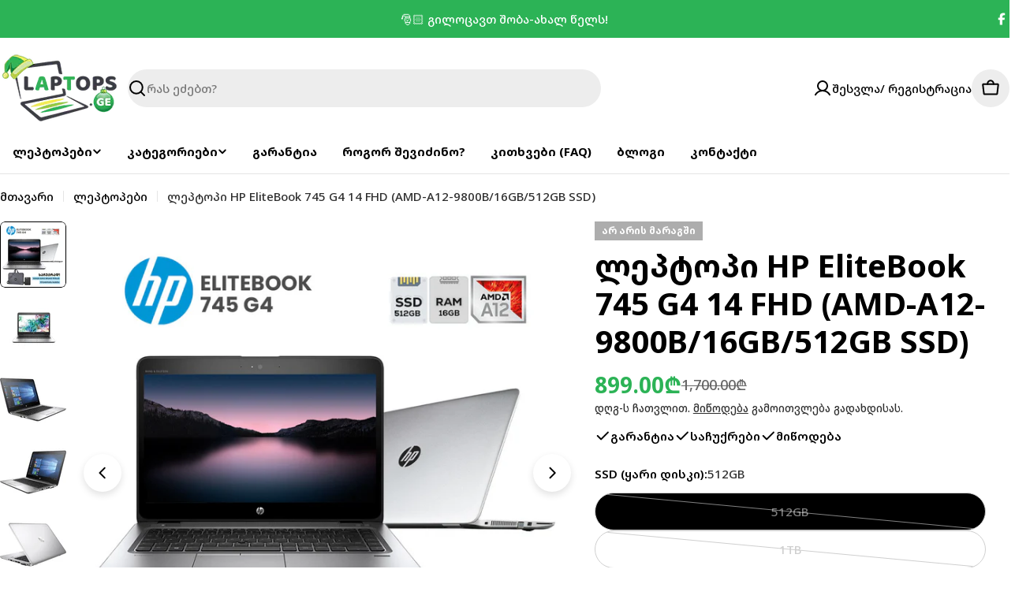

--- FILE ---
content_type: text/html; charset=utf-8
request_url: https://laptops.ge/products/%E1%83%9A%E1%83%94%E1%83%9E%E1%83%A2%E1%83%9D%E1%83%9E%E1%83%98-hp-elitebook-745-g4-14-fhd-amd-a12-9800b-16gb-512gb-ssd
body_size: 45085
content:

<!doctype html>
<html
  class="no-js"
  lang="ka"
  
>
  <head>
    <meta charset="utf-8">
    <meta http-equiv="X-UA-Compatible" content="IE=edge">
    <meta name="viewport" content="width=device-width,initial-scale=1">
    <meta name="theme-color" content="">
    <meta name="google-site-verification" content="LGHngLqqg7drFVIpZwJRTXIvCQtrgYDmO27gkm1bl50" />
    <link rel="canonical" href="https://laptops.ge/products/%e1%83%9a%e1%83%94%e1%83%9e%e1%83%a2%e1%83%9d%e1%83%9e%e1%83%98-hp-elitebook-745-g4-14-fhd-amd-a12-9800b-16gb-512gb-ssd">
    <link rel="preconnect" href="https://cdn.shopify.com" crossorigin>
    <link rel="preconnect" href="https://fonts.googleapis.com">
    <link rel="preconnect" href="https://fonts.gstatic.com" crossorigin>
    <link
      href="https://fonts.googleapis.com/css2?family=Noto+Sans+Georgian:wght@300;400;500;600;700&display=swap"
      rel="stylesheet"
    ><link rel="icon" type="image/png" href="//laptops.ge/cdn/shop/files/favicon_1.png?crop=center&height=32&v=1757670270&width=32"><link rel="preconnect" href="https://fonts.shopifycdn.com" crossorigin><title>ლეპტოპი HP EliteBook 745 G4 14 FHD (AMD-A12-9800B/16GB/512GB SSD) &ndash; Laptops.ge</title>

    
      <meta name="description" content="მსუბუქი (1.48კგ), ძლიერი ბიზნეს ლეპტოპი HP EliteBook 745 G4, 4 ბირთვიანი AMD PRO A-12 პროცესორით, 16GB DDR4 მეხსიერებით და 512GB SSD მყარი დისკით (შესაძლებელია მეტის არჩევა).">
    


<meta property="og:site_name" content="Laptops.ge">
<meta property="og:url" content="https://laptops.ge/products/%e1%83%9a%e1%83%94%e1%83%9e%e1%83%a2%e1%83%9d%e1%83%9e%e1%83%98-hp-elitebook-745-g4-14-fhd-amd-a12-9800b-16gb-512gb-ssd">
<meta property="og:title" content="ლეპტოპი HP EliteBook 745 G4 14 FHD (AMD-A12-9800B/16GB/512GB SSD)">
<meta property="og:type" content="product">
<meta property="og:description" content="მსუბუქი (1.48კგ), ძლიერი ბიზნეს ლეპტოპი HP EliteBook 745 G4, 4 ბირთვიანი AMD PRO A-12 პროცესორით, 16GB DDR4 მეხსიერებით და 512GB SSD მყარი დისკით (შესაძლებელია მეტის არჩევა)."><meta property="og:image" content="http://laptops.ge/cdn/shop/files/22.01.24_HPELITEBOOK745G4_1099GEL-PRODUCT-EXP.jpg?v=1705924554">
  <meta property="og:image:secure_url" content="https://laptops.ge/cdn/shop/files/22.01.24_HPELITEBOOK745G4_1099GEL-PRODUCT-EXP.jpg?v=1705924554">
  <meta property="og:image:width" content="1000">
  <meta property="og:image:height" content="1000"><meta property="og:price:amount" content="899.00">
  <meta property="og:price:currency" content="GEL"><meta name="twitter:card" content="summary_large_image">
<meta name="twitter:title" content="ლეპტოპი HP EliteBook 745 G4 14 FHD (AMD-A12-9800B/16GB/512GB SSD)">
<meta name="twitter:description" content="მსუბუქი (1.48კგ), ძლიერი ბიზნეს ლეპტოპი HP EliteBook 745 G4, 4 ბირთვიანი AMD PRO A-12 პროცესორით, 16GB DDR4 მეხსიერებით და 512GB SSD მყარი დისკით (შესაძლებელია მეტის არჩევა).">

<style data-shopify>
  @font-face {
  font-family: "Instrument Sans";
  font-weight: 500;
  font-style: normal;
  font-display: swap;
  src: url("//laptops.ge/cdn/fonts/instrument_sans/instrumentsans_n5.1ce463e1cc056566f977610764d93d4704464858.woff2") format("woff2"),
       url("//laptops.ge/cdn/fonts/instrument_sans/instrumentsans_n5.9079eb7bba230c9d8d8d3a7d101aa9d9f40b6d14.woff") format("woff");
}

  @font-face {
  font-family: "Instrument Sans";
  font-weight: 500;
  font-style: italic;
  font-display: swap;
  src: url("//laptops.ge/cdn/fonts/instrument_sans/instrumentsans_i5.d2033775d4997e4dcd0d47ebdd5234b5c14e3f53.woff2") format("woff2"),
       url("//laptops.ge/cdn/fonts/instrument_sans/instrumentsans_i5.8e3cfa86b65acf809ce72bc4f9b58f185ef6b8c7.woff") format("woff");
}

  @font-face {
  font-family: "Instrument Sans";
  font-weight: 600;
  font-style: normal;
  font-display: swap;
  src: url("//laptops.ge/cdn/fonts/instrument_sans/instrumentsans_n6.27dc66245013a6f7f317d383a3cc9a0c347fb42d.woff2") format("woff2"),
       url("//laptops.ge/cdn/fonts/instrument_sans/instrumentsans_n6.1a71efbeeb140ec495af80aad612ad55e19e6d0e.woff") format("woff");
}

  @font-face {
  font-family: "Instrument Sans";
  font-weight: 600;
  font-style: italic;
  font-display: swap;
  src: url("//laptops.ge/cdn/fonts/instrument_sans/instrumentsans_i6.ba8063f6adfa1e7ffe690cc5efa600a1e0a8ec32.woff2") format("woff2"),
       url("//laptops.ge/cdn/fonts/instrument_sans/instrumentsans_i6.a5bb29b76a0bb820ddaa9417675a5d0bafaa8c1f.woff") format("woff");
}

  @font-face {
  font-family: "Instrument Sans";
  font-weight: 700;
  font-style: normal;
  font-display: swap;
  src: url("//laptops.ge/cdn/fonts/instrument_sans/instrumentsans_n7.e4ad9032e203f9a0977786c356573ced65a7419a.woff2") format("woff2"),
       url("//laptops.ge/cdn/fonts/instrument_sans/instrumentsans_n7.b9e40f166fb7639074ba34738101a9d2990bb41a.woff") format("woff");
}

  @font-face {
  font-family: "Instrument Sans";
  font-weight: 700;
  font-style: italic;
  font-display: swap;
  src: url("//laptops.ge/cdn/fonts/instrument_sans/instrumentsans_i7.d6063bb5d8f9cbf96eace9e8801697c54f363c6a.woff2") format("woff2"),
       url("//laptops.ge/cdn/fonts/instrument_sans/instrumentsans_i7.ce33afe63f8198a3ac4261b826b560103542cd36.woff") format("woff");
}

  @font-face {
  font-family: "Instrument Sans";
  font-weight: 700;
  font-style: normal;
  font-display: swap;
  src: url("//laptops.ge/cdn/fonts/instrument_sans/instrumentsans_n7.e4ad9032e203f9a0977786c356573ced65a7419a.woff2") format("woff2"),
       url("//laptops.ge/cdn/fonts/instrument_sans/instrumentsans_n7.b9e40f166fb7639074ba34738101a9d2990bb41a.woff") format("woff");
}

  @font-face {
  font-family: "Instrument Sans";
  font-weight: 700;
  font-style: italic;
  font-display: swap;
  src: url("//laptops.ge/cdn/fonts/instrument_sans/instrumentsans_i7.d6063bb5d8f9cbf96eace9e8801697c54f363c6a.woff2") format("woff2"),
       url("//laptops.ge/cdn/fonts/instrument_sans/instrumentsans_i7.ce33afe63f8198a3ac4261b826b560103542cd36.woff") format("woff");
}

  @font-face {
  font-family: "Instrument Sans";
  font-weight: 600;
  font-style: normal;
  font-display: swap;
  src: url("//laptops.ge/cdn/fonts/instrument_sans/instrumentsans_n6.27dc66245013a6f7f317d383a3cc9a0c347fb42d.woff2") format("woff2"),
       url("//laptops.ge/cdn/fonts/instrument_sans/instrumentsans_n6.1a71efbeeb140ec495af80aad612ad55e19e6d0e.woff") format("woff");
}


  
    :root,
.color-scheme-1 {
      --color-background: 255,255,255;
      --color-secondary-background: 237,237,237;
      --color-primary: 44,179,86;
      --color-text-heading: 0,0,0;
      --color-foreground: 0,0,0;
      --color-subtext: 46,46,46;
      --color-subtext-alpha: 1.0;
      --color-border: 229,229,229;
      --color-border-alpha: 1.0;
      --color-button: 44,179,86;
      --color-button-text: 255,255,255;
      --color-secondary-button: 5,113,222;
      --color-secondary-button-border: 237,237,237;
      --color-secondary-button-text: 255,255,255;
      --color-button-before: ;
      --color-field: 237,237,237;
      --color-field-alpha: 1.0;
      --color-field-text: 0,0,0;
      --color-link: 0,0,0;
      --color-link-hover: 0,0,0;
      --color-product-price-sale: 44,179,86;
      --color-progress-bar: 13,135,86;
      --color-foreground-lighten-60: #666666;
      --color-foreground-lighten-40: #999999;
      --color-foreground-lighten-19: #cfcfcf;
--inputs-border-width: 0px;
        --inputs-search-border-width: 0px;}
    @media (min-width: 768px) {
      body .desktop-color-scheme-1 {
        --color-background: 255,255,255;
      --color-secondary-background: 237,237,237;
      --color-primary: 44,179,86;
      --color-text-heading: 0,0,0;
      --color-foreground: 0,0,0;
      --color-subtext: 46,46,46;
      --color-subtext-alpha: 1.0;
      --color-border: 229,229,229;
      --color-border-alpha: 1.0;
      --color-button: 44,179,86;
      --color-button-text: 255,255,255;
      --color-secondary-button: 5,113,222;
      --color-secondary-button-border: 237,237,237;
      --color-secondary-button-text: 255,255,255;
      --color-button-before: ;
      --color-field: 237,237,237;
      --color-field-alpha: 1.0;
      --color-field-text: 0,0,0;
      --color-link: 0,0,0;
      --color-link-hover: 0,0,0;
      --color-product-price-sale: 44,179,86;
      --color-progress-bar: 13,135,86;
      --color-foreground-lighten-60: #666666;
      --color-foreground-lighten-40: #999999;
      --color-foreground-lighten-19: #cfcfcf;
        color: rgb(var(--color-foreground));
        background-color: rgb(var(--color-background));
      }
    }
    @media (max-width: 767px) {
      body .mobile-color-scheme-1 {
        --color-background: 255,255,255;
      --color-secondary-background: 237,237,237;
      --color-primary: 44,179,86;
      --color-text-heading: 0,0,0;
      --color-foreground: 0,0,0;
      --color-subtext: 46,46,46;
      --color-subtext-alpha: 1.0;
      --color-border: 229,229,229;
      --color-border-alpha: 1.0;
      --color-button: 44,179,86;
      --color-button-text: 255,255,255;
      --color-secondary-button: 5,113,222;
      --color-secondary-button-border: 237,237,237;
      --color-secondary-button-text: 255,255,255;
      --color-button-before: ;
      --color-field: 237,237,237;
      --color-field-alpha: 1.0;
      --color-field-text: 0,0,0;
      --color-link: 0,0,0;
      --color-link-hover: 0,0,0;
      --color-product-price-sale: 44,179,86;
      --color-progress-bar: 13,135,86;
      --color-foreground-lighten-60: #666666;
      --color-foreground-lighten-40: #999999;
      --color-foreground-lighten-19: #cfcfcf;
        color: rgb(var(--color-foreground));
        background-color: rgb(var(--color-background));
      }
    }
  
    
.color-scheme-inverse {
      --color-background: 0,0,0;
      --color-secondary-background: 0,0,0;
      --color-primary: 196,48,28;
      --color-text-heading: 255,255,255;
      --color-foreground: 255,255,255;
      --color-subtext: 255,255,255;
      --color-subtext-alpha: 1.0;
      --color-border: 255,255,255;
      --color-border-alpha: 1.0;
      --color-button: 255,255,255;
      --color-button-text: 0,0,0;
      --color-secondary-button: 255,255,255;
      --color-secondary-button-border: 230,230,230;
      --color-secondary-button-text: 0,0,0;
      --color-button-before: ;
      --color-field: 255,255,255;
      --color-field-alpha: 1.0;
      --color-field-text: 0,0,0;
      --color-link: 255,255,255;
      --color-link-hover: 255,255,255;
      --color-product-price-sale: 196,48,28;
      --color-progress-bar: 13,135,86;
      --color-foreground-lighten-60: #999999;
      --color-foreground-lighten-40: #666666;
      --color-foreground-lighten-19: #303030;
--inputs-border-width: 0px;
        --inputs-search-border-width: 0px;}
    @media (min-width: 768px) {
      body .desktop-color-scheme-inverse {
        --color-background: 0,0,0;
      --color-secondary-background: 0,0,0;
      --color-primary: 196,48,28;
      --color-text-heading: 255,255,255;
      --color-foreground: 255,255,255;
      --color-subtext: 255,255,255;
      --color-subtext-alpha: 1.0;
      --color-border: 255,255,255;
      --color-border-alpha: 1.0;
      --color-button: 255,255,255;
      --color-button-text: 0,0,0;
      --color-secondary-button: 255,255,255;
      --color-secondary-button-border: 230,230,230;
      --color-secondary-button-text: 0,0,0;
      --color-button-before: ;
      --color-field: 255,255,255;
      --color-field-alpha: 1.0;
      --color-field-text: 0,0,0;
      --color-link: 255,255,255;
      --color-link-hover: 255,255,255;
      --color-product-price-sale: 196,48,28;
      --color-progress-bar: 13,135,86;
      --color-foreground-lighten-60: #999999;
      --color-foreground-lighten-40: #666666;
      --color-foreground-lighten-19: #303030;
        color: rgb(var(--color-foreground));
        background-color: rgb(var(--color-background));
      }
    }
    @media (max-width: 767px) {
      body .mobile-color-scheme-inverse {
        --color-background: 0,0,0;
      --color-secondary-background: 0,0,0;
      --color-primary: 196,48,28;
      --color-text-heading: 255,255,255;
      --color-foreground: 255,255,255;
      --color-subtext: 255,255,255;
      --color-subtext-alpha: 1.0;
      --color-border: 255,255,255;
      --color-border-alpha: 1.0;
      --color-button: 255,255,255;
      --color-button-text: 0,0,0;
      --color-secondary-button: 255,255,255;
      --color-secondary-button-border: 230,230,230;
      --color-secondary-button-text: 0,0,0;
      --color-button-before: ;
      --color-field: 255,255,255;
      --color-field-alpha: 1.0;
      --color-field-text: 0,0,0;
      --color-link: 255,255,255;
      --color-link-hover: 255,255,255;
      --color-product-price-sale: 196,48,28;
      --color-progress-bar: 13,135,86;
      --color-foreground-lighten-60: #999999;
      --color-foreground-lighten-40: #666666;
      --color-foreground-lighten-19: #303030;
        color: rgb(var(--color-foreground));
        background-color: rgb(var(--color-background));
      }
    }
  
    
.color-scheme-info {
      --color-background: 240,242,255;
      --color-secondary-background: 247,247,247;
      --color-primary: 196,48,28;
      --color-text-heading: 0,0,0;
      --color-foreground: 0,0,0;
      --color-subtext: 102,102,102;
      --color-subtext-alpha: 1.0;
      --color-border: 229,229,229;
      --color-border-alpha: 1.0;
      --color-button: 0,0,0;
      --color-button-text: 255,255,255;
      --color-secondary-button: 237,237,237;
      --color-secondary-button-border: 237,237,237;
      --color-secondary-button-text: 0,0,0;
      --color-button-before: ;
      --color-field: 245,245,245;
      --color-field-alpha: 1.0;
      --color-field-text: 0,0,0;
      --color-link: 0,0,0;
      --color-link-hover: 0,0,0;
      --color-product-price-sale: 196,48,28;
      --color-progress-bar: 13,135,86;
      --color-foreground-lighten-60: #606166;
      --color-foreground-lighten-40: #909199;
      --color-foreground-lighten-19: #c2c4cf;
--inputs-border-width: 0px;
        --inputs-search-border-width: 0px;}
    @media (min-width: 768px) {
      body .desktop-color-scheme-info {
        --color-background: 240,242,255;
      --color-secondary-background: 247,247,247;
      --color-primary: 196,48,28;
      --color-text-heading: 0,0,0;
      --color-foreground: 0,0,0;
      --color-subtext: 102,102,102;
      --color-subtext-alpha: 1.0;
      --color-border: 229,229,229;
      --color-border-alpha: 1.0;
      --color-button: 0,0,0;
      --color-button-text: 255,255,255;
      --color-secondary-button: 237,237,237;
      --color-secondary-button-border: 237,237,237;
      --color-secondary-button-text: 0,0,0;
      --color-button-before: ;
      --color-field: 245,245,245;
      --color-field-alpha: 1.0;
      --color-field-text: 0,0,0;
      --color-link: 0,0,0;
      --color-link-hover: 0,0,0;
      --color-product-price-sale: 196,48,28;
      --color-progress-bar: 13,135,86;
      --color-foreground-lighten-60: #606166;
      --color-foreground-lighten-40: #909199;
      --color-foreground-lighten-19: #c2c4cf;
        color: rgb(var(--color-foreground));
        background-color: rgb(var(--color-background));
      }
    }
    @media (max-width: 767px) {
      body .mobile-color-scheme-info {
        --color-background: 240,242,255;
      --color-secondary-background: 247,247,247;
      --color-primary: 196,48,28;
      --color-text-heading: 0,0,0;
      --color-foreground: 0,0,0;
      --color-subtext: 102,102,102;
      --color-subtext-alpha: 1.0;
      --color-border: 229,229,229;
      --color-border-alpha: 1.0;
      --color-button: 0,0,0;
      --color-button-text: 255,255,255;
      --color-secondary-button: 237,237,237;
      --color-secondary-button-border: 237,237,237;
      --color-secondary-button-text: 0,0,0;
      --color-button-before: ;
      --color-field: 245,245,245;
      --color-field-alpha: 1.0;
      --color-field-text: 0,0,0;
      --color-link: 0,0,0;
      --color-link-hover: 0,0,0;
      --color-product-price-sale: 196,48,28;
      --color-progress-bar: 13,135,86;
      --color-foreground-lighten-60: #606166;
      --color-foreground-lighten-40: #909199;
      --color-foreground-lighten-19: #c2c4cf;
        color: rgb(var(--color-foreground));
        background-color: rgb(var(--color-background));
      }
    }
  
    
.color-scheme-2 {
      --color-background: 44,179,86;
      --color-secondary-background: 245,245,245;
      --color-primary: 196,48,28;
      --color-text-heading: 255,255,255;
      --color-foreground: 255,255,255;
      --color-subtext: 255,255,255;
      --color-subtext-alpha: 1.0;
      --color-border: 229,229,229;
      --color-border-alpha: 1.0;
      --color-button: 255,255,255;
      --color-button-text: 0,0,0;
      --color-secondary-button: 255,255,255;
      --color-secondary-button-border: 255,255,255;
      --color-secondary-button-text: 0,0,0;
      --color-button-before: ;
      --color-field: 245,245,245;
      --color-field-alpha: 1.0;
      --color-field-text: 0,0,0;
      --color-link: 255,255,255;
      --color-link-hover: 255,255,255;
      --color-product-price-sale: 196,48,28;
      --color-progress-bar: 13,135,86;
      --color-foreground-lighten-60: #abe1bb;
      --color-foreground-lighten-40: #80d19a;
      --color-foreground-lighten-19: #54c176;
--inputs-border-width: 0px;
        --inputs-search-border-width: 0px;}
    @media (min-width: 768px) {
      body .desktop-color-scheme-2 {
        --color-background: 44,179,86;
      --color-secondary-background: 245,245,245;
      --color-primary: 196,48,28;
      --color-text-heading: 255,255,255;
      --color-foreground: 255,255,255;
      --color-subtext: 255,255,255;
      --color-subtext-alpha: 1.0;
      --color-border: 229,229,229;
      --color-border-alpha: 1.0;
      --color-button: 255,255,255;
      --color-button-text: 0,0,0;
      --color-secondary-button: 255,255,255;
      --color-secondary-button-border: 255,255,255;
      --color-secondary-button-text: 0,0,0;
      --color-button-before: ;
      --color-field: 245,245,245;
      --color-field-alpha: 1.0;
      --color-field-text: 0,0,0;
      --color-link: 255,255,255;
      --color-link-hover: 255,255,255;
      --color-product-price-sale: 196,48,28;
      --color-progress-bar: 13,135,86;
      --color-foreground-lighten-60: #abe1bb;
      --color-foreground-lighten-40: #80d19a;
      --color-foreground-lighten-19: #54c176;
        color: rgb(var(--color-foreground));
        background-color: rgb(var(--color-background));
      }
    }
    @media (max-width: 767px) {
      body .mobile-color-scheme-2 {
        --color-background: 44,179,86;
      --color-secondary-background: 245,245,245;
      --color-primary: 196,48,28;
      --color-text-heading: 255,255,255;
      --color-foreground: 255,255,255;
      --color-subtext: 255,255,255;
      --color-subtext-alpha: 1.0;
      --color-border: 229,229,229;
      --color-border-alpha: 1.0;
      --color-button: 255,255,255;
      --color-button-text: 0,0,0;
      --color-secondary-button: 255,255,255;
      --color-secondary-button-border: 255,255,255;
      --color-secondary-button-text: 0,0,0;
      --color-button-before: ;
      --color-field: 245,245,245;
      --color-field-alpha: 1.0;
      --color-field-text: 0,0,0;
      --color-link: 255,255,255;
      --color-link-hover: 255,255,255;
      --color-product-price-sale: 196,48,28;
      --color-progress-bar: 13,135,86;
      --color-foreground-lighten-60: #abe1bb;
      --color-foreground-lighten-40: #80d19a;
      --color-foreground-lighten-19: #54c176;
        color: rgb(var(--color-foreground));
        background-color: rgb(var(--color-background));
      }
    }
  
    
.color-scheme-3 {
      --color-background: 244,246,145;
      --color-secondary-background: 247,247,247;
      --color-primary: 196,48,28;
      --color-text-heading: 0,0,0;
      --color-foreground: 0,0,0;
      --color-subtext: 102,102,102;
      --color-subtext-alpha: 1.0;
      --color-border: 247,247,247;
      --color-border-alpha: 1.0;
      --color-button: 0,0,0;
      --color-button-text: 255,255,255;
      --color-secondary-button: 244,246,145;
      --color-secondary-button-border: 0,0,0;
      --color-secondary-button-text: 0,0,0;
      --color-button-before: ;
      --color-field: 255,255,255;
      --color-field-alpha: 1.0;
      --color-field-text: 0,0,0;
      --color-link: 0,0,0;
      --color-link-hover: 0,0,0;
      --color-product-price-sale: 196,48,28;
      --color-progress-bar: 13,135,86;
      --color-foreground-lighten-60: #62623a;
      --color-foreground-lighten-40: #929457;
      --color-foreground-lighten-19: #c6c775;
--inputs-border-width: 0px;
        --inputs-search-border-width: 0px;}
    @media (min-width: 768px) {
      body .desktop-color-scheme-3 {
        --color-background: 244,246,145;
      --color-secondary-background: 247,247,247;
      --color-primary: 196,48,28;
      --color-text-heading: 0,0,0;
      --color-foreground: 0,0,0;
      --color-subtext: 102,102,102;
      --color-subtext-alpha: 1.0;
      --color-border: 247,247,247;
      --color-border-alpha: 1.0;
      --color-button: 0,0,0;
      --color-button-text: 255,255,255;
      --color-secondary-button: 244,246,145;
      --color-secondary-button-border: 0,0,0;
      --color-secondary-button-text: 0,0,0;
      --color-button-before: ;
      --color-field: 255,255,255;
      --color-field-alpha: 1.0;
      --color-field-text: 0,0,0;
      --color-link: 0,0,0;
      --color-link-hover: 0,0,0;
      --color-product-price-sale: 196,48,28;
      --color-progress-bar: 13,135,86;
      --color-foreground-lighten-60: #62623a;
      --color-foreground-lighten-40: #929457;
      --color-foreground-lighten-19: #c6c775;
        color: rgb(var(--color-foreground));
        background-color: rgb(var(--color-background));
      }
    }
    @media (max-width: 767px) {
      body .mobile-color-scheme-3 {
        --color-background: 244,246,145;
      --color-secondary-background: 247,247,247;
      --color-primary: 196,48,28;
      --color-text-heading: 0,0,0;
      --color-foreground: 0,0,0;
      --color-subtext: 102,102,102;
      --color-subtext-alpha: 1.0;
      --color-border: 247,247,247;
      --color-border-alpha: 1.0;
      --color-button: 0,0,0;
      --color-button-text: 255,255,255;
      --color-secondary-button: 244,246,145;
      --color-secondary-button-border: 0,0,0;
      --color-secondary-button-text: 0,0,0;
      --color-button-before: ;
      --color-field: 255,255,255;
      --color-field-alpha: 1.0;
      --color-field-text: 0,0,0;
      --color-link: 0,0,0;
      --color-link-hover: 0,0,0;
      --color-product-price-sale: 196,48,28;
      --color-progress-bar: 13,135,86;
      --color-foreground-lighten-60: #62623a;
      --color-foreground-lighten-40: #929457;
      --color-foreground-lighten-19: #c6c775;
        color: rgb(var(--color-foreground));
        background-color: rgb(var(--color-background));
      }
    }
  
    
.color-scheme-4 {
      --color-background: 245,226,226;
      --color-secondary-background: 247,247,247;
      --color-primary: 196,48,28;
      --color-text-heading: 0,0,0;
      --color-foreground: 0,0,0;
      --color-subtext: 102,102,102;
      --color-subtext-alpha: 1.0;
      --color-border: 230,230,230;
      --color-border-alpha: 1.0;
      --color-button: 0,0,0;
      --color-button-text: 255,255,255;
      --color-secondary-button: 233,233,233;
      --color-secondary-button-border: 233,233,233;
      --color-secondary-button-text: 0,0,0;
      --color-button-before: ;
      --color-field: 245,245,245;
      --color-field-alpha: 1.0;
      --color-field-text: 0,0,0;
      --color-link: 0,0,0;
      --color-link-hover: 0,0,0;
      --color-product-price-sale: 196,48,28;
      --color-progress-bar: 13,135,86;
      --color-foreground-lighten-60: #625a5a;
      --color-foreground-lighten-40: #938888;
      --color-foreground-lighten-19: #c6b7b7;
--inputs-border-width: 0px;
        --inputs-search-border-width: 0px;}
    @media (min-width: 768px) {
      body .desktop-color-scheme-4 {
        --color-background: 245,226,226;
      --color-secondary-background: 247,247,247;
      --color-primary: 196,48,28;
      --color-text-heading: 0,0,0;
      --color-foreground: 0,0,0;
      --color-subtext: 102,102,102;
      --color-subtext-alpha: 1.0;
      --color-border: 230,230,230;
      --color-border-alpha: 1.0;
      --color-button: 0,0,0;
      --color-button-text: 255,255,255;
      --color-secondary-button: 233,233,233;
      --color-secondary-button-border: 233,233,233;
      --color-secondary-button-text: 0,0,0;
      --color-button-before: ;
      --color-field: 245,245,245;
      --color-field-alpha: 1.0;
      --color-field-text: 0,0,0;
      --color-link: 0,0,0;
      --color-link-hover: 0,0,0;
      --color-product-price-sale: 196,48,28;
      --color-progress-bar: 13,135,86;
      --color-foreground-lighten-60: #625a5a;
      --color-foreground-lighten-40: #938888;
      --color-foreground-lighten-19: #c6b7b7;
        color: rgb(var(--color-foreground));
        background-color: rgb(var(--color-background));
      }
    }
    @media (max-width: 767px) {
      body .mobile-color-scheme-4 {
        --color-background: 245,226,226;
      --color-secondary-background: 247,247,247;
      --color-primary: 196,48,28;
      --color-text-heading: 0,0,0;
      --color-foreground: 0,0,0;
      --color-subtext: 102,102,102;
      --color-subtext-alpha: 1.0;
      --color-border: 230,230,230;
      --color-border-alpha: 1.0;
      --color-button: 0,0,0;
      --color-button-text: 255,255,255;
      --color-secondary-button: 233,233,233;
      --color-secondary-button-border: 233,233,233;
      --color-secondary-button-text: 0,0,0;
      --color-button-before: ;
      --color-field: 245,245,245;
      --color-field-alpha: 1.0;
      --color-field-text: 0,0,0;
      --color-link: 0,0,0;
      --color-link-hover: 0,0,0;
      --color-product-price-sale: 196,48,28;
      --color-progress-bar: 13,135,86;
      --color-foreground-lighten-60: #625a5a;
      --color-foreground-lighten-40: #938888;
      --color-foreground-lighten-19: #c6b7b7;
        color: rgb(var(--color-foreground));
        background-color: rgb(var(--color-background));
      }
    }
  
    
.color-scheme-6 {
      --color-background: 224,239,228;
      --color-secondary-background: 243,238,234;
      --color-primary: 196,48,28;
      --color-text-heading: 0,0,0;
      --color-foreground: 0,0,0;
      --color-subtext: 102,102,102;
      --color-subtext-alpha: 1.0;
      --color-border: 198,191,177;
      --color-border-alpha: 1.0;
      --color-button: 0,0,0;
      --color-button-text: 255,255,255;
      --color-secondary-button: 255,255,255;
      --color-secondary-button-border: 230,230,230;
      --color-secondary-button-text: 0,0,0;
      --color-button-before: ;
      --color-field: 255,255,255;
      --color-field-alpha: 1.0;
      --color-field-text: 0,0,0;
      --color-link: 0,0,0;
      --color-link-hover: 0,0,0;
      --color-product-price-sale: 196,48,28;
      --color-progress-bar: 13,135,86;
      --color-foreground-lighten-60: #5a605b;
      --color-foreground-lighten-40: #868f89;
      --color-foreground-lighten-19: #b5c2b9;
--inputs-border-width: 0px;
        --inputs-search-border-width: 0px;}
    @media (min-width: 768px) {
      body .desktop-color-scheme-6 {
        --color-background: 224,239,228;
      --color-secondary-background: 243,238,234;
      --color-primary: 196,48,28;
      --color-text-heading: 0,0,0;
      --color-foreground: 0,0,0;
      --color-subtext: 102,102,102;
      --color-subtext-alpha: 1.0;
      --color-border: 198,191,177;
      --color-border-alpha: 1.0;
      --color-button: 0,0,0;
      --color-button-text: 255,255,255;
      --color-secondary-button: 255,255,255;
      --color-secondary-button-border: 230,230,230;
      --color-secondary-button-text: 0,0,0;
      --color-button-before: ;
      --color-field: 255,255,255;
      --color-field-alpha: 1.0;
      --color-field-text: 0,0,0;
      --color-link: 0,0,0;
      --color-link-hover: 0,0,0;
      --color-product-price-sale: 196,48,28;
      --color-progress-bar: 13,135,86;
      --color-foreground-lighten-60: #5a605b;
      --color-foreground-lighten-40: #868f89;
      --color-foreground-lighten-19: #b5c2b9;
        color: rgb(var(--color-foreground));
        background-color: rgb(var(--color-background));
      }
    }
    @media (max-width: 767px) {
      body .mobile-color-scheme-6 {
        --color-background: 224,239,228;
      --color-secondary-background: 243,238,234;
      --color-primary: 196,48,28;
      --color-text-heading: 0,0,0;
      --color-foreground: 0,0,0;
      --color-subtext: 102,102,102;
      --color-subtext-alpha: 1.0;
      --color-border: 198,191,177;
      --color-border-alpha: 1.0;
      --color-button: 0,0,0;
      --color-button-text: 255,255,255;
      --color-secondary-button: 255,255,255;
      --color-secondary-button-border: 230,230,230;
      --color-secondary-button-text: 0,0,0;
      --color-button-before: ;
      --color-field: 255,255,255;
      --color-field-alpha: 1.0;
      --color-field-text: 0,0,0;
      --color-link: 0,0,0;
      --color-link-hover: 0,0,0;
      --color-product-price-sale: 196,48,28;
      --color-progress-bar: 13,135,86;
      --color-foreground-lighten-60: #5a605b;
      --color-foreground-lighten-40: #868f89;
      --color-foreground-lighten-19: #b5c2b9;
        color: rgb(var(--color-foreground));
        background-color: rgb(var(--color-background));
      }
    }
  
    
.color-scheme-7 {
      --color-background: 219,225,255;
      --color-secondary-background: 233,233,233;
      --color-primary: 196,48,28;
      --color-text-heading: 0,0,0;
      --color-foreground: 0,0,0;
      --color-subtext: 102,102,102;
      --color-subtext-alpha: 1.0;
      --color-border: 230,230,230;
      --color-border-alpha: 1.0;
      --color-button: 0,0,0;
      --color-button-text: 255,255,255;
      --color-secondary-button: 233,233,233;
      --color-secondary-button-border: 233,233,233;
      --color-secondary-button-text: 0,0,0;
      --color-button-before: ;
      --color-field: 245,245,245;
      --color-field-alpha: 1.0;
      --color-field-text: 0,0,0;
      --color-link: 0,0,0;
      --color-link-hover: 0,0,0;
      --color-product-price-sale: 196,48,28;
      --color-progress-bar: 13,135,86;
      --color-foreground-lighten-60: #585a66;
      --color-foreground-lighten-40: #838799;
      --color-foreground-lighten-19: #b1b6cf;
--inputs-border-width: 0px;
        --inputs-search-border-width: 0px;}
    @media (min-width: 768px) {
      body .desktop-color-scheme-7 {
        --color-background: 219,225,255;
      --color-secondary-background: 233,233,233;
      --color-primary: 196,48,28;
      --color-text-heading: 0,0,0;
      --color-foreground: 0,0,0;
      --color-subtext: 102,102,102;
      --color-subtext-alpha: 1.0;
      --color-border: 230,230,230;
      --color-border-alpha: 1.0;
      --color-button: 0,0,0;
      --color-button-text: 255,255,255;
      --color-secondary-button: 233,233,233;
      --color-secondary-button-border: 233,233,233;
      --color-secondary-button-text: 0,0,0;
      --color-button-before: ;
      --color-field: 245,245,245;
      --color-field-alpha: 1.0;
      --color-field-text: 0,0,0;
      --color-link: 0,0,0;
      --color-link-hover: 0,0,0;
      --color-product-price-sale: 196,48,28;
      --color-progress-bar: 13,135,86;
      --color-foreground-lighten-60: #585a66;
      --color-foreground-lighten-40: #838799;
      --color-foreground-lighten-19: #b1b6cf;
        color: rgb(var(--color-foreground));
        background-color: rgb(var(--color-background));
      }
    }
    @media (max-width: 767px) {
      body .mobile-color-scheme-7 {
        --color-background: 219,225,255;
      --color-secondary-background: 233,233,233;
      --color-primary: 196,48,28;
      --color-text-heading: 0,0,0;
      --color-foreground: 0,0,0;
      --color-subtext: 102,102,102;
      --color-subtext-alpha: 1.0;
      --color-border: 230,230,230;
      --color-border-alpha: 1.0;
      --color-button: 0,0,0;
      --color-button-text: 255,255,255;
      --color-secondary-button: 233,233,233;
      --color-secondary-button-border: 233,233,233;
      --color-secondary-button-text: 0,0,0;
      --color-button-before: ;
      --color-field: 245,245,245;
      --color-field-alpha: 1.0;
      --color-field-text: 0,0,0;
      --color-link: 0,0,0;
      --color-link-hover: 0,0,0;
      --color-product-price-sale: 196,48,28;
      --color-progress-bar: 13,135,86;
      --color-foreground-lighten-60: #585a66;
      --color-foreground-lighten-40: #838799;
      --color-foreground-lighten-19: #b1b6cf;
        color: rgb(var(--color-foreground));
        background-color: rgb(var(--color-background));
      }
    }
  
    
.color-scheme-8 {
      --color-background: 196,48,28;
      --color-secondary-background: 247,247,247;
      --color-primary: 196,48,28;
      --color-text-heading: 255,255,255;
      --color-foreground: 255,255,255;
      --color-subtext: 255,255,255;
      --color-subtext-alpha: 1.0;
      --color-border: 230,230,230;
      --color-border-alpha: 1.0;
      --color-button: 255,255,255;
      --color-button-text: 0,0,0;
      --color-secondary-button: 196,48,28;
      --color-secondary-button-border: 255,255,255;
      --color-secondary-button-text: 255,255,255;
      --color-button-before: ;
      --color-field: 245,245,245;
      --color-field-alpha: 1.0;
      --color-field-text: 0,0,0;
      --color-link: 255,255,255;
      --color-link-hover: 255,255,255;
      --color-product-price-sale: 196,48,28;
      --color-progress-bar: 13,135,86;
      --color-foreground-lighten-60: #e7aca4;
      --color-foreground-lighten-40: #dc8377;
      --color-foreground-lighten-19: #cf5747;
--inputs-border-width: 0px;
        --inputs-search-border-width: 0px;}
    @media (min-width: 768px) {
      body .desktop-color-scheme-8 {
        --color-background: 196,48,28;
      --color-secondary-background: 247,247,247;
      --color-primary: 196,48,28;
      --color-text-heading: 255,255,255;
      --color-foreground: 255,255,255;
      --color-subtext: 255,255,255;
      --color-subtext-alpha: 1.0;
      --color-border: 230,230,230;
      --color-border-alpha: 1.0;
      --color-button: 255,255,255;
      --color-button-text: 0,0,0;
      --color-secondary-button: 196,48,28;
      --color-secondary-button-border: 255,255,255;
      --color-secondary-button-text: 255,255,255;
      --color-button-before: ;
      --color-field: 245,245,245;
      --color-field-alpha: 1.0;
      --color-field-text: 0,0,0;
      --color-link: 255,255,255;
      --color-link-hover: 255,255,255;
      --color-product-price-sale: 196,48,28;
      --color-progress-bar: 13,135,86;
      --color-foreground-lighten-60: #e7aca4;
      --color-foreground-lighten-40: #dc8377;
      --color-foreground-lighten-19: #cf5747;
        color: rgb(var(--color-foreground));
        background-color: rgb(var(--color-background));
      }
    }
    @media (max-width: 767px) {
      body .mobile-color-scheme-8 {
        --color-background: 196,48,28;
      --color-secondary-background: 247,247,247;
      --color-primary: 196,48,28;
      --color-text-heading: 255,255,255;
      --color-foreground: 255,255,255;
      --color-subtext: 255,255,255;
      --color-subtext-alpha: 1.0;
      --color-border: 230,230,230;
      --color-border-alpha: 1.0;
      --color-button: 255,255,255;
      --color-button-text: 0,0,0;
      --color-secondary-button: 196,48,28;
      --color-secondary-button-border: 255,255,255;
      --color-secondary-button-text: 255,255,255;
      --color-button-before: ;
      --color-field: 245,245,245;
      --color-field-alpha: 1.0;
      --color-field-text: 0,0,0;
      --color-link: 255,255,255;
      --color-link-hover: 255,255,255;
      --color-product-price-sale: 196,48,28;
      --color-progress-bar: 13,135,86;
      --color-foreground-lighten-60: #e7aca4;
      --color-foreground-lighten-40: #dc8377;
      --color-foreground-lighten-19: #cf5747;
        color: rgb(var(--color-foreground));
        background-color: rgb(var(--color-background));
      }
    }
  
    
.color-scheme-9 {
      --color-background: 255,255,255;
      --color-secondary-background: 237,237,237;
      --color-primary: 196,48,28;
      --color-text-heading: 0,0,0;
      --color-foreground: 0,0,0;
      --color-subtext: 102,102,102;
      --color-subtext-alpha: 1.0;
      --color-border: 229,229,229;
      --color-border-alpha: 1.0;
      --color-button: 244,246,145;
      --color-button-text: 0,0,0;
      --color-secondary-button: 237,237,237;
      --color-secondary-button-border: 237,237,237;
      --color-secondary-button-text: 0,0,0;
      --color-button-before: ;
      --color-field: 237,237,237;
      --color-field-alpha: 1.0;
      --color-field-text: 0,0,0;
      --color-link: 0,0,0;
      --color-link-hover: 0,0,0;
      --color-product-price-sale: 196,48,28;
      --color-progress-bar: 13,135,86;
      --color-foreground-lighten-60: #666666;
      --color-foreground-lighten-40: #999999;
      --color-foreground-lighten-19: #cfcfcf;
--inputs-border-width: 0px;
        --inputs-search-border-width: 0px;}
    @media (min-width: 768px) {
      body .desktop-color-scheme-9 {
        --color-background: 255,255,255;
      --color-secondary-background: 237,237,237;
      --color-primary: 196,48,28;
      --color-text-heading: 0,0,0;
      --color-foreground: 0,0,0;
      --color-subtext: 102,102,102;
      --color-subtext-alpha: 1.0;
      --color-border: 229,229,229;
      --color-border-alpha: 1.0;
      --color-button: 244,246,145;
      --color-button-text: 0,0,0;
      --color-secondary-button: 237,237,237;
      --color-secondary-button-border: 237,237,237;
      --color-secondary-button-text: 0,0,0;
      --color-button-before: ;
      --color-field: 237,237,237;
      --color-field-alpha: 1.0;
      --color-field-text: 0,0,0;
      --color-link: 0,0,0;
      --color-link-hover: 0,0,0;
      --color-product-price-sale: 196,48,28;
      --color-progress-bar: 13,135,86;
      --color-foreground-lighten-60: #666666;
      --color-foreground-lighten-40: #999999;
      --color-foreground-lighten-19: #cfcfcf;
        color: rgb(var(--color-foreground));
        background-color: rgb(var(--color-background));
      }
    }
    @media (max-width: 767px) {
      body .mobile-color-scheme-9 {
        --color-background: 255,255,255;
      --color-secondary-background: 237,237,237;
      --color-primary: 196,48,28;
      --color-text-heading: 0,0,0;
      --color-foreground: 0,0,0;
      --color-subtext: 102,102,102;
      --color-subtext-alpha: 1.0;
      --color-border: 229,229,229;
      --color-border-alpha: 1.0;
      --color-button: 244,246,145;
      --color-button-text: 0,0,0;
      --color-secondary-button: 237,237,237;
      --color-secondary-button-border: 237,237,237;
      --color-secondary-button-text: 0,0,0;
      --color-button-before: ;
      --color-field: 237,237,237;
      --color-field-alpha: 1.0;
      --color-field-text: 0,0,0;
      --color-link: 0,0,0;
      --color-link-hover: 0,0,0;
      --color-product-price-sale: 196,48,28;
      --color-progress-bar: 13,135,86;
      --color-foreground-lighten-60: #666666;
      --color-foreground-lighten-40: #999999;
      --color-foreground-lighten-19: #cfcfcf;
        color: rgb(var(--color-foreground));
        background-color: rgb(var(--color-background));
      }
    }
  
    
.color-scheme-10 {
      --color-background: 246,246,246;
      --color-secondary-background: 237,237,237;
      --color-primary: 196,48,28;
      --color-text-heading: 0,0,0;
      --color-foreground: 0,0,0;
      --color-subtext: 102,102,102;
      --color-subtext-alpha: 1.0;
      --color-border: 229,229,229;
      --color-border-alpha: 1.0;
      --color-button: 0,0,0;
      --color-button-text: 255,255,255;
      --color-secondary-button: 237,237,237;
      --color-secondary-button-border: 237,237,237;
      --color-secondary-button-text: 0,0,0;
      --color-button-before: ;
      --color-field: 237,237,237;
      --color-field-alpha: 1.0;
      --color-field-text: 0,0,0;
      --color-link: 0,0,0;
      --color-link-hover: 0,0,0;
      --color-product-price-sale: 196,48,28;
      --color-progress-bar: 13,135,86;
      --color-foreground-lighten-60: #626262;
      --color-foreground-lighten-40: #949494;
      --color-foreground-lighten-19: #c7c7c7;
--inputs-border-width: 0px;
        --inputs-search-border-width: 0px;}
    @media (min-width: 768px) {
      body .desktop-color-scheme-10 {
        --color-background: 246,246,246;
      --color-secondary-background: 237,237,237;
      --color-primary: 196,48,28;
      --color-text-heading: 0,0,0;
      --color-foreground: 0,0,0;
      --color-subtext: 102,102,102;
      --color-subtext-alpha: 1.0;
      --color-border: 229,229,229;
      --color-border-alpha: 1.0;
      --color-button: 0,0,0;
      --color-button-text: 255,255,255;
      --color-secondary-button: 237,237,237;
      --color-secondary-button-border: 237,237,237;
      --color-secondary-button-text: 0,0,0;
      --color-button-before: ;
      --color-field: 237,237,237;
      --color-field-alpha: 1.0;
      --color-field-text: 0,0,0;
      --color-link: 0,0,0;
      --color-link-hover: 0,0,0;
      --color-product-price-sale: 196,48,28;
      --color-progress-bar: 13,135,86;
      --color-foreground-lighten-60: #626262;
      --color-foreground-lighten-40: #949494;
      --color-foreground-lighten-19: #c7c7c7;
        color: rgb(var(--color-foreground));
        background-color: rgb(var(--color-background));
      }
    }
    @media (max-width: 767px) {
      body .mobile-color-scheme-10 {
        --color-background: 246,246,246;
      --color-secondary-background: 237,237,237;
      --color-primary: 196,48,28;
      --color-text-heading: 0,0,0;
      --color-foreground: 0,0,0;
      --color-subtext: 102,102,102;
      --color-subtext-alpha: 1.0;
      --color-border: 229,229,229;
      --color-border-alpha: 1.0;
      --color-button: 0,0,0;
      --color-button-text: 255,255,255;
      --color-secondary-button: 237,237,237;
      --color-secondary-button-border: 237,237,237;
      --color-secondary-button-text: 0,0,0;
      --color-button-before: ;
      --color-field: 237,237,237;
      --color-field-alpha: 1.0;
      --color-field-text: 0,0,0;
      --color-link: 0,0,0;
      --color-link-hover: 0,0,0;
      --color-product-price-sale: 196,48,28;
      --color-progress-bar: 13,135,86;
      --color-foreground-lighten-60: #626262;
      --color-foreground-lighten-40: #949494;
      --color-foreground-lighten-19: #c7c7c7;
        color: rgb(var(--color-foreground));
        background-color: rgb(var(--color-background));
      }
    }
  
    
.color-scheme-11 {
      --color-background: 246,246,246;
      --color-secondary-background: 237,237,237;
      --color-primary: 196,48,28;
      --color-text-heading: 7,40,53;
      --color-foreground: 7,40,53;
      --color-subtext: 81,105,113;
      --color-subtext-alpha: 1.0;
      --color-border: 81,105,113;
      --color-border-alpha: 1.0;
      --color-button: 7,40,53;
      --color-button-text: 255,255,255;
      --color-secondary-button: 237,237,237;
      --color-secondary-button-border: 237,237,237;
      --color-secondary-button-text: 7,40,53;
      --color-button-before: ;
      --color-field: 255,255,255;
      --color-field-alpha: 1.0;
      --color-field-text: 7,40,53;
      --color-link: 7,40,53;
      --color-link-hover: 7,40,53;
      --color-product-price-sale: 196,48,28;
      --color-progress-bar: 13,135,86;
      --color-foreground-lighten-60: #677a82;
      --color-foreground-lighten-40: #96a4a9;
      --color-foreground-lighten-19: #c9cfd1;
--inputs-border-width: 0px;
        --inputs-search-border-width: 0px;}
    @media (min-width: 768px) {
      body .desktop-color-scheme-11 {
        --color-background: 246,246,246;
      --color-secondary-background: 237,237,237;
      --color-primary: 196,48,28;
      --color-text-heading: 7,40,53;
      --color-foreground: 7,40,53;
      --color-subtext: 81,105,113;
      --color-subtext-alpha: 1.0;
      --color-border: 81,105,113;
      --color-border-alpha: 1.0;
      --color-button: 7,40,53;
      --color-button-text: 255,255,255;
      --color-secondary-button: 237,237,237;
      --color-secondary-button-border: 237,237,237;
      --color-secondary-button-text: 7,40,53;
      --color-button-before: ;
      --color-field: 255,255,255;
      --color-field-alpha: 1.0;
      --color-field-text: 7,40,53;
      --color-link: 7,40,53;
      --color-link-hover: 7,40,53;
      --color-product-price-sale: 196,48,28;
      --color-progress-bar: 13,135,86;
      --color-foreground-lighten-60: #677a82;
      --color-foreground-lighten-40: #96a4a9;
      --color-foreground-lighten-19: #c9cfd1;
        color: rgb(var(--color-foreground));
        background-color: rgb(var(--color-background));
      }
    }
    @media (max-width: 767px) {
      body .mobile-color-scheme-11 {
        --color-background: 246,246,246;
      --color-secondary-background: 237,237,237;
      --color-primary: 196,48,28;
      --color-text-heading: 7,40,53;
      --color-foreground: 7,40,53;
      --color-subtext: 81,105,113;
      --color-subtext-alpha: 1.0;
      --color-border: 81,105,113;
      --color-border-alpha: 1.0;
      --color-button: 7,40,53;
      --color-button-text: 255,255,255;
      --color-secondary-button: 237,237,237;
      --color-secondary-button-border: 237,237,237;
      --color-secondary-button-text: 7,40,53;
      --color-button-before: ;
      --color-field: 255,255,255;
      --color-field-alpha: 1.0;
      --color-field-text: 7,40,53;
      --color-link: 7,40,53;
      --color-link-hover: 7,40,53;
      --color-product-price-sale: 196,48,28;
      --color-progress-bar: 13,135,86;
      --color-foreground-lighten-60: #677a82;
      --color-foreground-lighten-40: #96a4a9;
      --color-foreground-lighten-19: #c9cfd1;
        color: rgb(var(--color-foreground));
        background-color: rgb(var(--color-background));
      }
    }
  
    
.color-scheme-12 {
      --color-background: 255,255,255;
      --color-secondary-background: 237,237,237;
      --color-primary: 196,48,28;
      --color-text-heading: 7,40,53;
      --color-foreground: 7,40,53;
      --color-subtext: 81,105,113;
      --color-subtext-alpha: 1.0;
      --color-border: 81,105,113;
      --color-border-alpha: 1.0;
      --color-button: 196,48,28;
      --color-button-text: 255,255,255;
      --color-secondary-button: 237,237,237;
      --color-secondary-button-border: 237,237,237;
      --color-secondary-button-text: 7,40,53;
      --color-button-before: ;
      --color-field: 255,255,255;
      --color-field-alpha: 1.0;
      --color-field-text: 7,40,53;
      --color-link: 7,40,53;
      --color-link-hover: 7,40,53;
      --color-product-price-sale: 196,48,28;
      --color-progress-bar: 13,135,86;
      --color-foreground-lighten-60: #6a7e86;
      --color-foreground-lighten-40: #9ca9ae;
      --color-foreground-lighten-19: #d0d6d9;
--inputs-border-width: 1px;
        --inputs-search-border-width: 2px;}
    @media (min-width: 768px) {
      body .desktop-color-scheme-12 {
        --color-background: 255,255,255;
      --color-secondary-background: 237,237,237;
      --color-primary: 196,48,28;
      --color-text-heading: 7,40,53;
      --color-foreground: 7,40,53;
      --color-subtext: 81,105,113;
      --color-subtext-alpha: 1.0;
      --color-border: 81,105,113;
      --color-border-alpha: 1.0;
      --color-button: 196,48,28;
      --color-button-text: 255,255,255;
      --color-secondary-button: 237,237,237;
      --color-secondary-button-border: 237,237,237;
      --color-secondary-button-text: 7,40,53;
      --color-button-before: ;
      --color-field: 255,255,255;
      --color-field-alpha: 1.0;
      --color-field-text: 7,40,53;
      --color-link: 7,40,53;
      --color-link-hover: 7,40,53;
      --color-product-price-sale: 196,48,28;
      --color-progress-bar: 13,135,86;
      --color-foreground-lighten-60: #6a7e86;
      --color-foreground-lighten-40: #9ca9ae;
      --color-foreground-lighten-19: #d0d6d9;
        color: rgb(var(--color-foreground));
        background-color: rgb(var(--color-background));
      }
    }
    @media (max-width: 767px) {
      body .mobile-color-scheme-12 {
        --color-background: 255,255,255;
      --color-secondary-background: 237,237,237;
      --color-primary: 196,48,28;
      --color-text-heading: 7,40,53;
      --color-foreground: 7,40,53;
      --color-subtext: 81,105,113;
      --color-subtext-alpha: 1.0;
      --color-border: 81,105,113;
      --color-border-alpha: 1.0;
      --color-button: 196,48,28;
      --color-button-text: 255,255,255;
      --color-secondary-button: 237,237,237;
      --color-secondary-button-border: 237,237,237;
      --color-secondary-button-text: 7,40,53;
      --color-button-before: ;
      --color-field: 255,255,255;
      --color-field-alpha: 1.0;
      --color-field-text: 7,40,53;
      --color-link: 7,40,53;
      --color-link-hover: 7,40,53;
      --color-product-price-sale: 196,48,28;
      --color-progress-bar: 13,135,86;
      --color-foreground-lighten-60: #6a7e86;
      --color-foreground-lighten-40: #9ca9ae;
      --color-foreground-lighten-19: #d0d6d9;
        color: rgb(var(--color-foreground));
        background-color: rgb(var(--color-background));
      }
    }
  
    
.color-scheme-13 {
      --color-background: 249,242,223;
      --color-secondary-background: 237,237,237;
      --color-primary: 196,48,28;
      --color-text-heading: 7,40,53;
      --color-foreground: 7,40,53;
      --color-subtext: 81,105,113;
      --color-subtext-alpha: 1.0;
      --color-border: 230,233,235;
      --color-border-alpha: 1.0;
      --color-button: 7,40,53;
      --color-button-text: 255,255,255;
      --color-secondary-button: 237,237,237;
      --color-secondary-button-border: 237,237,237;
      --color-secondary-button-text: 7,40,53;
      --color-button-before: ;
      --color-field: 237,237,237;
      --color-field-alpha: 1.0;
      --color-field-text: 7,40,53;
      --color-link: 7,40,53;
      --color-link-hover: 7,40,53;
      --color-product-price-sale: 196,48,28;
      --color-progress-bar: 13,135,86;
      --color-foreground-lighten-60: #687979;
      --color-foreground-lighten-40: #98a19b;
      --color-foreground-lighten-19: #cbccbf;
--inputs-border-width: 0px;
        --inputs-search-border-width: 0px;}
    @media (min-width: 768px) {
      body .desktop-color-scheme-13 {
        --color-background: 249,242,223;
      --color-secondary-background: 237,237,237;
      --color-primary: 196,48,28;
      --color-text-heading: 7,40,53;
      --color-foreground: 7,40,53;
      --color-subtext: 81,105,113;
      --color-subtext-alpha: 1.0;
      --color-border: 230,233,235;
      --color-border-alpha: 1.0;
      --color-button: 7,40,53;
      --color-button-text: 255,255,255;
      --color-secondary-button: 237,237,237;
      --color-secondary-button-border: 237,237,237;
      --color-secondary-button-text: 7,40,53;
      --color-button-before: ;
      --color-field: 237,237,237;
      --color-field-alpha: 1.0;
      --color-field-text: 7,40,53;
      --color-link: 7,40,53;
      --color-link-hover: 7,40,53;
      --color-product-price-sale: 196,48,28;
      --color-progress-bar: 13,135,86;
      --color-foreground-lighten-60: #687979;
      --color-foreground-lighten-40: #98a19b;
      --color-foreground-lighten-19: #cbccbf;
        color: rgb(var(--color-foreground));
        background-color: rgb(var(--color-background));
      }
    }
    @media (max-width: 767px) {
      body .mobile-color-scheme-13 {
        --color-background: 249,242,223;
      --color-secondary-background: 237,237,237;
      --color-primary: 196,48,28;
      --color-text-heading: 7,40,53;
      --color-foreground: 7,40,53;
      --color-subtext: 81,105,113;
      --color-subtext-alpha: 1.0;
      --color-border: 230,233,235;
      --color-border-alpha: 1.0;
      --color-button: 7,40,53;
      --color-button-text: 255,255,255;
      --color-secondary-button: 237,237,237;
      --color-secondary-button-border: 237,237,237;
      --color-secondary-button-text: 7,40,53;
      --color-button-before: ;
      --color-field: 237,237,237;
      --color-field-alpha: 1.0;
      --color-field-text: 7,40,53;
      --color-link: 7,40,53;
      --color-link-hover: 7,40,53;
      --color-product-price-sale: 196,48,28;
      --color-progress-bar: 13,135,86;
      --color-foreground-lighten-60: #687979;
      --color-foreground-lighten-40: #98a19b;
      --color-foreground-lighten-19: #cbccbf;
        color: rgb(var(--color-foreground));
        background-color: rgb(var(--color-background));
      }
    }
  

  body, .color-scheme-1, .color-scheme-inverse, .color-scheme-info, .color-scheme-2, .color-scheme-3, .color-scheme-4, .color-scheme-6, .color-scheme-7, .color-scheme-8, .color-scheme-9, .color-scheme-10, .color-scheme-11, .color-scheme-12, .color-scheme-13 {
    color: rgb(var(--color-foreground));
    background-color: rgb(var(--color-background));
  }

  :root {
    /* Animation variable */
    --animation-long: .7s cubic-bezier(.3, 1, .3, 1);
    --animation-nav: .5s cubic-bezier(.6, 0, .4, 1);
    --animation-default: .5s cubic-bezier(.3, 1, .3, 1);
    --animation-fast: .3s cubic-bezier(.7, 0, .3, 1);
    --animation-button: .4s ease;
    --transform-origin-start: left;
    --transform-origin-end: right;
    --duration-default: 200ms;
    --duration-image: 1000ms;

    --font-body-family: "Instrument Sans", sans-serif;
    --font-body-style: normal;
    --font-body-weight: 500;
    --font-body-weight-bolder: 600;
    --font-body-weight-bold: 700;
    --font-body-size: 1.5rem;
    --font-body-line-height: 1.6;

    --font-heading-family: "Instrument Sans", sans-serif;
    --font-heading-style: normal;
    --font-heading-weight: 700;
    --font-heading-letter-spacing: 0.0em;
    --font-heading-transform: none;
    --font-heading-scale: 1.0;
    --font-heading-mobile-scale: 0.7;

    --font-hd1-transform:none;

    --font-subheading-family: "Instrument Sans", sans-serif;
    --font-subheading-weight: 700;
    --font-subheading-scale: 1.06;
    --font-subheading-transform: none;
    --font-subheading-letter-spacing: 0.0em;

    --font-navigation-family: "Instrument Sans", sans-serif;
    --font-navigation-weight: 700;
    --navigation-transform: none;

    --font-button-family: "Instrument Sans", sans-serif;
    --font-button-weight: 700;
    --buttons-letter-spacing: 0.0em;
    --buttons-transform: capitalize;
    --buttons-height: 4.8rem;
    --buttons-border-width: 1px;

    --font-pcard-title-family: "Instrument Sans", sans-serif;
    --font-pcard-title-style: normal;
    --font-pcard-title-weight: 600;
    --font-pcard-title-scale: 1.0;
    --font-pcard-title-transform: none;
    --font-pcard-title-size: 1.5rem;
    --font-pcard-title-line-height: 1.6;
    --font-pcard-price-family: "Instrument Sans", sans-serif;
    --font-pcard-price-style: normal;
    --font-pcard-price-weight: 700;
    --font-pcard-badge-family: "Instrument Sans", sans-serif;
    --font-pcard-badge-style: normal;
    --font-pcard-badge-weight: 700;

    --font-hd1-size: 7.0000028rem;
    --font-hd2-size: 4.9rem;
    --font-h1-size: calc(var(--font-heading-scale) * 4rem);
    --font-h2-size: calc(var(--font-heading-scale) * 3.2rem);
    --font-h3-size: calc(var(--font-heading-scale) * 2.8rem);
    --font-h4-size: calc(var(--font-heading-scale) * 2.2rem);
    --font-h5-size: calc(var(--font-heading-scale) * 1.8rem);
    --font-h6-size: calc(var(--font-heading-scale) * 1.6rem);
    --font-subheading-size: calc(var(--font-subheading-scale) * var(--font-body-size));

    --color-badge-sale: #2cb356;
    --color-badge-sale-text: #FFFFFF;
    --color-badge-soldout: #ADADAD;
    --color-badge-soldout-text: #FFFFFF;
    --color-badge-hot: #94c842;
    --color-badge-hot-text: #FFFFFF;
    --color-badge-new: #2cb356;
    --color-badge-new-text: #FFFFFF;
    --color-badge-coming-soon: #e5e5e5;
    --color-badge-coming-soon-text: #000000;
    --color-cart-bubble: #2cb356;
    --color-keyboard-focus: 11 97 205;

    --buttons-radius: 10.0rem;
    --inputs-radius: 10.0rem;
    --textareas-radius: 1.0rem;
    --blocks-radius: 1.0rem;
    --blocks-radius-mobile: 0.8rem;
    --small-blocks-radius: 0.5rem;
    --medium-blocks-radius: 0.6rem;
    --pcard-radius: 1.0rem;
    --pcard-inner-radius: 0.6rem;
    --badges-radius: 0.0rem;

    --page-width: 1700px;
    --page-width-margin: 0rem;
    --header-padding-bottom: 3.2rem;
    --header-padding-bottom-mobile: 2.4rem;
    --header-padding-bottom-large: 6rem;
    --header-padding-bottom-large-lg: 3.2rem;
  }

  

  *,
  *::before,
  *::after {
    box-sizing: inherit;
  }

  html {
    box-sizing: border-box;
    font-size: 62.5%;
    height: 100%;
  }

  body {
    min-height: 100%;
    margin: 0;
    font-family: var(--font-body-family);
    font-style: var(--font-body-style);
    font-weight: var(--font-body-weight);
    font-size: var(--font-body-size);
    line-height: var(--font-body-line-height);
    -webkit-font-smoothing: antialiased;
    -moz-osx-font-smoothing: grayscale;
    touch-action: manipulation;
    -webkit-text-size-adjust: 100%;
    font-feature-settings: normal;
  }
  @media (min-width: 1775px) {
    .swiper-controls--outside {
      --swiper-navigation-offset-x: calc((var(--swiper-navigation-size) + 2.7rem) * -1);
    }
  }
</style>

  <link rel="preload" as="font" href="//laptops.ge/cdn/fonts/instrument_sans/instrumentsans_n5.1ce463e1cc056566f977610764d93d4704464858.woff2" type="font/woff2" crossorigin>
  

  <link rel="preload" as="font" href="//laptops.ge/cdn/fonts/instrument_sans/instrumentsans_n7.e4ad9032e203f9a0977786c356573ced65a7419a.woff2" type="font/woff2" crossorigin>
  

    <style>
        :root {
        --font-heading-family: 'Noto Sans Georgian';
        --font-body-family: 'Noto Sans Georgian';
        --font-subheading-family: 'Noto Sans Georgian';
        --font-navigation-family: 'Noto Sans Georgian';
        --font-button-family: 'Noto Sans Georgian';
        --font-pcard-title-family: 'Noto Sans Georgian';
        --font-pcard-price-family: 'Noto Sans Georgian';
        --font-pcard-badge-family: 'Noto Sans Georgian';
        }
    </style>
  <link href="//laptops.ge/cdn/shop/t/102/assets/vendor.css?v=94183888130352382221750758656" rel="stylesheet" type="text/css" media="all" /><link href="//laptops.ge/cdn/shop/t/102/assets/theme.css?v=84923997069655854891760520050" rel="stylesheet" type="text/css" media="all" />
      <style>
        @media screen and (min-width: 990px) {
          .back-to-top button {
            bottom: -10px;
          }
        }
      </style>
    

    <script>window.performance && window.performance.mark && window.performance.mark('shopify.content_for_header.start');</script><meta id="shopify-digital-wallet" name="shopify-digital-wallet" content="/28899573891/digital_wallets/dialog">
<link rel="alternate" type="application/json+oembed" href="https://laptops.ge/products/%e1%83%9a%e1%83%94%e1%83%9e%e1%83%a2%e1%83%9d%e1%83%9e%e1%83%98-hp-elitebook-745-g4-14-fhd-amd-a12-9800b-16gb-512gb-ssd.oembed">
<script async="async" src="/checkouts/internal/preloads.js?locale=ka-GE"></script>
<script id="shopify-features" type="application/json">{"accessToken":"39fceb9a4d2e0228777e47b02367cc9b","betas":["rich-media-storefront-analytics"],"domain":"laptops.ge","predictiveSearch":false,"shopId":28899573891,"locale":"ka"}</script>
<script>var Shopify = Shopify || {};
Shopify.shop = "laptop-ge.myshopify.com";
Shopify.locale = "ka";
Shopify.currency = {"active":"GEL","rate":"1.0"};
Shopify.country = "GE";
Shopify.theme = {"name":"Hyper | MushCore","id":182681370805,"schema_name":"Hyper","schema_version":"1.3.1","theme_store_id":null,"role":"main"};
Shopify.theme.handle = "null";
Shopify.theme.style = {"id":null,"handle":null};
Shopify.cdnHost = "laptops.ge/cdn";
Shopify.routes = Shopify.routes || {};
Shopify.routes.root = "/";</script>
<script type="module">!function(o){(o.Shopify=o.Shopify||{}).modules=!0}(window);</script>
<script>!function(o){function n(){var o=[];function n(){o.push(Array.prototype.slice.apply(arguments))}return n.q=o,n}var t=o.Shopify=o.Shopify||{};t.loadFeatures=n(),t.autoloadFeatures=n()}(window);</script>
<script id="shop-js-analytics" type="application/json">{"pageType":"product"}</script>
<script defer="defer" async type="module" src="//laptops.ge/cdn/shopifycloud/shop-js/modules/v2/client.init-shop-cart-sync_IZsNAliE.en.esm.js"></script>
<script defer="defer" async type="module" src="//laptops.ge/cdn/shopifycloud/shop-js/modules/v2/chunk.common_0OUaOowp.esm.js"></script>
<script type="module">
  await import("//laptops.ge/cdn/shopifycloud/shop-js/modules/v2/client.init-shop-cart-sync_IZsNAliE.en.esm.js");
await import("//laptops.ge/cdn/shopifycloud/shop-js/modules/v2/chunk.common_0OUaOowp.esm.js");

  window.Shopify.SignInWithShop?.initShopCartSync?.({"fedCMEnabled":true,"windoidEnabled":true});

</script>
<script>(function() {
  var isLoaded = false;
  function asyncLoad() {
    if (isLoaded) return;
    isLoaded = true;
    var urls = ["https:\/\/shy.elfsight.com\/p\/platform.js?shop=laptop-ge.myshopify.com"];
    for (var i = 0; i < urls.length; i++) {
      var s = document.createElement('script');
      s.type = 'text/javascript';
      s.async = true;
      s.src = urls[i];
      var x = document.getElementsByTagName('script')[0];
      x.parentNode.insertBefore(s, x);
    }
  };
  if(window.attachEvent) {
    window.attachEvent('onload', asyncLoad);
  } else {
    window.addEventListener('load', asyncLoad, false);
  }
})();</script>
<script id="__st">var __st={"a":28899573891,"offset":14400,"reqid":"8c19e411-51c5-4c2b-b0d2-e8a6feafc9e7-1768462700","pageurl":"laptops.ge\/products\/%E1%83%9A%E1%83%94%E1%83%9E%E1%83%A2%E1%83%9D%E1%83%9E%E1%83%98-hp-elitebook-745-g4-14-fhd-amd-a12-9800b-16gb-512gb-ssd","u":"74e222778e9e","p":"product","rtyp":"product","rid":7372795904181};</script>
<script>window.ShopifyPaypalV4VisibilityTracking = true;</script>
<script id="captcha-bootstrap">!function(){'use strict';const t='contact',e='account',n='new_comment',o=[[t,t],['blogs',n],['comments',n],[t,'customer']],c=[[e,'customer_login'],[e,'guest_login'],[e,'recover_customer_password'],[e,'create_customer']],r=t=>t.map((([t,e])=>`form[action*='/${t}']:not([data-nocaptcha='true']) input[name='form_type'][value='${e}']`)).join(','),a=t=>()=>t?[...document.querySelectorAll(t)].map((t=>t.form)):[];function s(){const t=[...o],e=r(t);return a(e)}const i='password',u='form_key',d=['recaptcha-v3-token','g-recaptcha-response','h-captcha-response',i],f=()=>{try{return window.sessionStorage}catch{return}},m='__shopify_v',_=t=>t.elements[u];function p(t,e,n=!1){try{const o=window.sessionStorage,c=JSON.parse(o.getItem(e)),{data:r}=function(t){const{data:e,action:n}=t;return t[m]||n?{data:e,action:n}:{data:t,action:n}}(c);for(const[e,n]of Object.entries(r))t.elements[e]&&(t.elements[e].value=n);n&&o.removeItem(e)}catch(o){console.error('form repopulation failed',{error:o})}}const l='form_type',E='cptcha';function T(t){t.dataset[E]=!0}const w=window,h=w.document,L='Shopify',v='ce_forms',y='captcha';let A=!1;((t,e)=>{const n=(g='f06e6c50-85a8-45c8-87d0-21a2b65856fe',I='https://cdn.shopify.com/shopifycloud/storefront-forms-hcaptcha/ce_storefront_forms_captcha_hcaptcha.v1.5.2.iife.js',D={infoText:'Protected by hCaptcha',privacyText:'Privacy',termsText:'Terms'},(t,e,n)=>{const o=w[L][v],c=o.bindForm;if(c)return c(t,g,e,D).then(n);var r;o.q.push([[t,g,e,D],n]),r=I,A||(h.body.append(Object.assign(h.createElement('script'),{id:'captcha-provider',async:!0,src:r})),A=!0)});var g,I,D;w[L]=w[L]||{},w[L][v]=w[L][v]||{},w[L][v].q=[],w[L][y]=w[L][y]||{},w[L][y].protect=function(t,e){n(t,void 0,e),T(t)},Object.freeze(w[L][y]),function(t,e,n,w,h,L){const[v,y,A,g]=function(t,e,n){const i=e?o:[],u=t?c:[],d=[...i,...u],f=r(d),m=r(i),_=r(d.filter((([t,e])=>n.includes(e))));return[a(f),a(m),a(_),s()]}(w,h,L),I=t=>{const e=t.target;return e instanceof HTMLFormElement?e:e&&e.form},D=t=>v().includes(t);t.addEventListener('submit',(t=>{const e=I(t);if(!e)return;const n=D(e)&&!e.dataset.hcaptchaBound&&!e.dataset.recaptchaBound,o=_(e),c=g().includes(e)&&(!o||!o.value);(n||c)&&t.preventDefault(),c&&!n&&(function(t){try{if(!f())return;!function(t){const e=f();if(!e)return;const n=_(t);if(!n)return;const o=n.value;o&&e.removeItem(o)}(t);const e=Array.from(Array(32),(()=>Math.random().toString(36)[2])).join('');!function(t,e){_(t)||t.append(Object.assign(document.createElement('input'),{type:'hidden',name:u})),t.elements[u].value=e}(t,e),function(t,e){const n=f();if(!n)return;const o=[...t.querySelectorAll(`input[type='${i}']`)].map((({name:t})=>t)),c=[...d,...o],r={};for(const[a,s]of new FormData(t).entries())c.includes(a)||(r[a]=s);n.setItem(e,JSON.stringify({[m]:1,action:t.action,data:r}))}(t,e)}catch(e){console.error('failed to persist form',e)}}(e),e.submit())}));const S=(t,e)=>{t&&!t.dataset[E]&&(n(t,e.some((e=>e===t))),T(t))};for(const o of['focusin','change'])t.addEventListener(o,(t=>{const e=I(t);D(e)&&S(e,y())}));const B=e.get('form_key'),M=e.get(l),P=B&&M;t.addEventListener('DOMContentLoaded',(()=>{const t=y();if(P)for(const e of t)e.elements[l].value===M&&p(e,B);[...new Set([...A(),...v().filter((t=>'true'===t.dataset.shopifyCaptcha))])].forEach((e=>S(e,t)))}))}(h,new URLSearchParams(w.location.search),n,t,e,['guest_login'])})(!0,!0)}();</script>
<script integrity="sha256-4kQ18oKyAcykRKYeNunJcIwy7WH5gtpwJnB7kiuLZ1E=" data-source-attribution="shopify.loadfeatures" defer="defer" src="//laptops.ge/cdn/shopifycloud/storefront/assets/storefront/load_feature-a0a9edcb.js" crossorigin="anonymous"></script>
<script data-source-attribution="shopify.dynamic_checkout.dynamic.init">var Shopify=Shopify||{};Shopify.PaymentButton=Shopify.PaymentButton||{isStorefrontPortableWallets:!0,init:function(){window.Shopify.PaymentButton.init=function(){};var t=document.createElement("script");t.src="https://laptops.ge/cdn/shopifycloud/portable-wallets/latest/portable-wallets.ka.js",t.type="module",document.head.appendChild(t)}};
</script>
<script data-source-attribution="shopify.dynamic_checkout.buyer_consent">
  function portableWalletsHideBuyerConsent(e){var t=document.getElementById("shopify-buyer-consent"),n=document.getElementById("shopify-subscription-policy-button");t&&n&&(t.classList.add("hidden"),t.setAttribute("aria-hidden","true"),n.removeEventListener("click",e))}function portableWalletsShowBuyerConsent(e){var t=document.getElementById("shopify-buyer-consent"),n=document.getElementById("shopify-subscription-policy-button");t&&n&&(t.classList.remove("hidden"),t.removeAttribute("aria-hidden"),n.addEventListener("click",e))}window.Shopify?.PaymentButton&&(window.Shopify.PaymentButton.hideBuyerConsent=portableWalletsHideBuyerConsent,window.Shopify.PaymentButton.showBuyerConsent=portableWalletsShowBuyerConsent);
</script>
<script data-source-attribution="shopify.dynamic_checkout.cart.bootstrap">document.addEventListener("DOMContentLoaded",(function(){function t(){return document.querySelector("shopify-accelerated-checkout-cart, shopify-accelerated-checkout")}if(t())Shopify.PaymentButton.init();else{new MutationObserver((function(e,n){t()&&(Shopify.PaymentButton.init(),n.disconnect())})).observe(document.body,{childList:!0,subtree:!0})}}));
</script>

<script>window.performance && window.performance.mark && window.performance.mark('shopify.content_for_header.end');</script>
    <script src="//laptops.ge/cdn/shop/t/102/assets/vendor.js?v=19902385087906359841750758656" defer="defer"></script>
    <script src="//laptops.ge/cdn/shop/t/102/assets/theme.js?v=167195087967722282641758277686" defer="defer"></script><script>
      if (Shopify.designMode) {
        document.documentElement.classList.add('shopify-design-mode');
      }
    </script>
<script>
  window.FoxTheme = window.FoxTheme || {};
  document.documentElement.classList.replace('no-js', 'js');
  window.shopUrl = 'https://laptops.ge';
  window.FoxTheme.routes = {
    cart_add_url: '/cart/add',
    cart_change_url: '/cart/change',
    cart_update_url: '/cart/update',
    cart_url: '/cart',
    shop_url: 'https://laptops.ge',
    predictive_search_url: '/search/suggest',
    root_url: '/',
  };

  FoxTheme.shippingCalculatorStrings = {
    error: "მიწოდების ტარიფების მიღებისას ერთი ან მეტი შეცდომა დაფიქსირდა:",
    notFound: "ბოდიშს გიხდით, ჩვენ არ ვაგზავნით თქვენს მისამართზე.",
    oneResult: "თქვენი მისამართისთვის ხელმისაწვდომია მიწოდების ერთი ტარიფი:",
    multipleResults: "თქვენი მისამართისთვის ხელმისაწვდომია მიწოდების რამდენიმე ტარიფი:",
  };

  FoxTheme.settings = {
    cartType: "page",
    moneyFormat: "{{amount}}₾",
    themeName: 'Hyper',
    themeVersion: '1.3.1'
  }

  FoxTheme.compare = {
    alertMessage: `შესადარებლად შეგიძლიათ დაამატოთ მაქსიმუმ 5 პროდუქტი.`,
    maxProductsInCompare: 5
  }

  FoxTheme.variantStrings = {
    addToCart: `ყიდვა`,
    addToCartShort: `დამატება`,
    soldOut: `არ არის მარაგში`,
    unavailable: `მიუწვდომელია`,
    unavailable_with_option: `[value] - მიუწვდომელია`,
  };

  FoxTheme.cartStrings = {
    error: `კალათის განახლებისას მოხდა შეცდომა. გთხოვთ, სცადოთ ხელახლა.`,
    quantityError: `ამ ნივთის მხოლოდ [quantity] ერთეულის დამატება შეგიძლიათ კალათაში.`,
    duplicateDiscountError: `ფასდაკლების კოდი უკვე გამოყენებულია თქვენს კალათაზე.`,
    applyDiscountError: `ფასდაკლების კოდის გამოყენება შეუძლებელია თქვენს კალათაზე.`,
  };

  FoxTheme.quickOrderListStrings = {
    itemsAdded: "დაემატა [quantity] ნივთი",
    itemAdded: "დაემატა [quantity] ნივთი",
    itemsRemoved: "წაიშალა [quantity] ნივთი",
    itemRemoved: "წაიშალა [quantity] ნივთი",
    viewCart: "კალათის ნახვა",
    each: "[money]\/თითო",
    minError: "ამ ნივთის მინიმალური რაოდენობაა [min]",
    maxError: "ამ ნივთის მაქსიმალური რაოდენობაა [max]",
    stepError: "ამ ნივთის დამატება შეგიძლიათ მხოლოდ [step] ბიჯით"
  };

  FoxTheme.accessibilityStrings = {
    imageAvailable: `სურათი [index] ახლა ხელმისაწვდომია გალერეაში`,
    shareSuccess: `კოპირებულია`,
    pauseSlideshow: `სლაიდშოუს დაპაუზება`,
    playSlideshow: `სლაიდშოუს გაშვება`,
    recipientFormExpanded: `სასაჩუქრე ბარათის მიმღების ფორმა გაშლილია`,
    recipientFormCollapsed: `სასაჩუქრე ბარათის მიმღების ფორმა დაკეცილია`,
    countrySelectorSearchCount: `მოიძებნა [count] ქვეყანა/რეგიონი`,
  };
</script>
<script src="https://static.elfsight.com/platform/platform.js" async></script>

    
    
    
  <!-- BEGIN app block: shopify://apps/simprosys-google-shopping-feed/blocks/core_settings_block/1f0b859e-9fa6-4007-97e8-4513aff5ff3b --><!-- BEGIN: GSF App Core Tags & Scripts by Simprosys Google Shopping Feed -->









<!-- END: GSF App Core Tags & Scripts by Simprosys Google Shopping Feed -->
<!-- END app block --><link href="https://monorail-edge.shopifysvc.com" rel="dns-prefetch">
<script>(function(){if ("sendBeacon" in navigator && "performance" in window) {try {var session_token_from_headers = performance.getEntriesByType('navigation')[0].serverTiming.find(x => x.name == '_s').description;} catch {var session_token_from_headers = undefined;}var session_cookie_matches = document.cookie.match(/_shopify_s=([^;]*)/);var session_token_from_cookie = session_cookie_matches && session_cookie_matches.length === 2 ? session_cookie_matches[1] : "";var session_token = session_token_from_headers || session_token_from_cookie || "";function handle_abandonment_event(e) {var entries = performance.getEntries().filter(function(entry) {return /monorail-edge.shopifysvc.com/.test(entry.name);});if (!window.abandonment_tracked && entries.length === 0) {window.abandonment_tracked = true;var currentMs = Date.now();var navigation_start = performance.timing.navigationStart;var payload = {shop_id: 28899573891,url: window.location.href,navigation_start,duration: currentMs - navigation_start,session_token,page_type: "product"};window.navigator.sendBeacon("https://monorail-edge.shopifysvc.com/v1/produce", JSON.stringify({schema_id: "online_store_buyer_site_abandonment/1.1",payload: payload,metadata: {event_created_at_ms: currentMs,event_sent_at_ms: currentMs}}));}}window.addEventListener('pagehide', handle_abandonment_event);}}());</script>
<script id="web-pixels-manager-setup">(function e(e,d,r,n,o){if(void 0===o&&(o={}),!Boolean(null===(a=null===(i=window.Shopify)||void 0===i?void 0:i.analytics)||void 0===a?void 0:a.replayQueue)){var i,a;window.Shopify=window.Shopify||{};var t=window.Shopify;t.analytics=t.analytics||{};var s=t.analytics;s.replayQueue=[],s.publish=function(e,d,r){return s.replayQueue.push([e,d,r]),!0};try{self.performance.mark("wpm:start")}catch(e){}var l=function(){var e={modern:/Edge?\/(1{2}[4-9]|1[2-9]\d|[2-9]\d{2}|\d{4,})\.\d+(\.\d+|)|Firefox\/(1{2}[4-9]|1[2-9]\d|[2-9]\d{2}|\d{4,})\.\d+(\.\d+|)|Chrom(ium|e)\/(9{2}|\d{3,})\.\d+(\.\d+|)|(Maci|X1{2}).+ Version\/(15\.\d+|(1[6-9]|[2-9]\d|\d{3,})\.\d+)([,.]\d+|)( \(\w+\)|)( Mobile\/\w+|) Safari\/|Chrome.+OPR\/(9{2}|\d{3,})\.\d+\.\d+|(CPU[ +]OS|iPhone[ +]OS|CPU[ +]iPhone|CPU IPhone OS|CPU iPad OS)[ +]+(15[._]\d+|(1[6-9]|[2-9]\d|\d{3,})[._]\d+)([._]\d+|)|Android:?[ /-](13[3-9]|1[4-9]\d|[2-9]\d{2}|\d{4,})(\.\d+|)(\.\d+|)|Android.+Firefox\/(13[5-9]|1[4-9]\d|[2-9]\d{2}|\d{4,})\.\d+(\.\d+|)|Android.+Chrom(ium|e)\/(13[3-9]|1[4-9]\d|[2-9]\d{2}|\d{4,})\.\d+(\.\d+|)|SamsungBrowser\/([2-9]\d|\d{3,})\.\d+/,legacy:/Edge?\/(1[6-9]|[2-9]\d|\d{3,})\.\d+(\.\d+|)|Firefox\/(5[4-9]|[6-9]\d|\d{3,})\.\d+(\.\d+|)|Chrom(ium|e)\/(5[1-9]|[6-9]\d|\d{3,})\.\d+(\.\d+|)([\d.]+$|.*Safari\/(?![\d.]+ Edge\/[\d.]+$))|(Maci|X1{2}).+ Version\/(10\.\d+|(1[1-9]|[2-9]\d|\d{3,})\.\d+)([,.]\d+|)( \(\w+\)|)( Mobile\/\w+|) Safari\/|Chrome.+OPR\/(3[89]|[4-9]\d|\d{3,})\.\d+\.\d+|(CPU[ +]OS|iPhone[ +]OS|CPU[ +]iPhone|CPU IPhone OS|CPU iPad OS)[ +]+(10[._]\d+|(1[1-9]|[2-9]\d|\d{3,})[._]\d+)([._]\d+|)|Android:?[ /-](13[3-9]|1[4-9]\d|[2-9]\d{2}|\d{4,})(\.\d+|)(\.\d+|)|Mobile Safari.+OPR\/([89]\d|\d{3,})\.\d+\.\d+|Android.+Firefox\/(13[5-9]|1[4-9]\d|[2-9]\d{2}|\d{4,})\.\d+(\.\d+|)|Android.+Chrom(ium|e)\/(13[3-9]|1[4-9]\d|[2-9]\d{2}|\d{4,})\.\d+(\.\d+|)|Android.+(UC? ?Browser|UCWEB|U3)[ /]?(15\.([5-9]|\d{2,})|(1[6-9]|[2-9]\d|\d{3,})\.\d+)\.\d+|SamsungBrowser\/(5\.\d+|([6-9]|\d{2,})\.\d+)|Android.+MQ{2}Browser\/(14(\.(9|\d{2,})|)|(1[5-9]|[2-9]\d|\d{3,})(\.\d+|))(\.\d+|)|K[Aa][Ii]OS\/(3\.\d+|([4-9]|\d{2,})\.\d+)(\.\d+|)/},d=e.modern,r=e.legacy,n=navigator.userAgent;return n.match(d)?"modern":n.match(r)?"legacy":"unknown"}(),u="modern"===l?"modern":"legacy",c=(null!=n?n:{modern:"",legacy:""})[u],f=function(e){return[e.baseUrl,"/wpm","/b",e.hashVersion,"modern"===e.buildTarget?"m":"l",".js"].join("")}({baseUrl:d,hashVersion:r,buildTarget:u}),m=function(e){var d=e.version,r=e.bundleTarget,n=e.surface,o=e.pageUrl,i=e.monorailEndpoint;return{emit:function(e){var a=e.status,t=e.errorMsg,s=(new Date).getTime(),l=JSON.stringify({metadata:{event_sent_at_ms:s},events:[{schema_id:"web_pixels_manager_load/3.1",payload:{version:d,bundle_target:r,page_url:o,status:a,surface:n,error_msg:t},metadata:{event_created_at_ms:s}}]});if(!i)return console&&console.warn&&console.warn("[Web Pixels Manager] No Monorail endpoint provided, skipping logging."),!1;try{return self.navigator.sendBeacon.bind(self.navigator)(i,l)}catch(e){}var u=new XMLHttpRequest;try{return u.open("POST",i,!0),u.setRequestHeader("Content-Type","text/plain"),u.send(l),!0}catch(e){return console&&console.warn&&console.warn("[Web Pixels Manager] Got an unhandled error while logging to Monorail."),!1}}}}({version:r,bundleTarget:l,surface:e.surface,pageUrl:self.location.href,monorailEndpoint:e.monorailEndpoint});try{o.browserTarget=l,function(e){var d=e.src,r=e.async,n=void 0===r||r,o=e.onload,i=e.onerror,a=e.sri,t=e.scriptDataAttributes,s=void 0===t?{}:t,l=document.createElement("script"),u=document.querySelector("head"),c=document.querySelector("body");if(l.async=n,l.src=d,a&&(l.integrity=a,l.crossOrigin="anonymous"),s)for(var f in s)if(Object.prototype.hasOwnProperty.call(s,f))try{l.dataset[f]=s[f]}catch(e){}if(o&&l.addEventListener("load",o),i&&l.addEventListener("error",i),u)u.appendChild(l);else{if(!c)throw new Error("Did not find a head or body element to append the script");c.appendChild(l)}}({src:f,async:!0,onload:function(){if(!function(){var e,d;return Boolean(null===(d=null===(e=window.Shopify)||void 0===e?void 0:e.analytics)||void 0===d?void 0:d.initialized)}()){var d=window.webPixelsManager.init(e)||void 0;if(d){var r=window.Shopify.analytics;r.replayQueue.forEach((function(e){var r=e[0],n=e[1],o=e[2];d.publishCustomEvent(r,n,o)})),r.replayQueue=[],r.publish=d.publishCustomEvent,r.visitor=d.visitor,r.initialized=!0}}},onerror:function(){return m.emit({status:"failed",errorMsg:"".concat(f," has failed to load")})},sri:function(e){var d=/^sha384-[A-Za-z0-9+/=]+$/;return"string"==typeof e&&d.test(e)}(c)?c:"",scriptDataAttributes:o}),m.emit({status:"loading"})}catch(e){m.emit({status:"failed",errorMsg:(null==e?void 0:e.message)||"Unknown error"})}}})({shopId: 28899573891,storefrontBaseUrl: "https://laptops.ge",extensionsBaseUrl: "https://extensions.shopifycdn.com/cdn/shopifycloud/web-pixels-manager",monorailEndpoint: "https://monorail-edge.shopifysvc.com/unstable/produce_batch",surface: "storefront-renderer",enabledBetaFlags: ["2dca8a86"],webPixelsConfigList: [{"id":"2604794037","configuration":"{\"account_ID\":\"1019252\",\"google_analytics_tracking_tag\":\"1\",\"measurement_id\":\"2\",\"api_secret\":\"3\",\"shop_settings\":\"{\\\"custom_pixel_script\\\":\\\"https:\\\\\\\/\\\\\\\/storage.googleapis.com\\\\\\\/gsf-scripts\\\\\\\/custom-pixels\\\\\\\/laptop-ge.js\\\"}\"}","eventPayloadVersion":"v1","runtimeContext":"LAX","scriptVersion":"c6b888297782ed4a1cba19cda43d6625","type":"APP","apiClientId":1558137,"privacyPurposes":[],"dataSharingAdjustments":{"protectedCustomerApprovalScopes":["read_customer_address","read_customer_email","read_customer_name","read_customer_personal_data","read_customer_phone"]}},{"id":"1056538805","configuration":"{\"webPixelName\":\"Judge.me\"}","eventPayloadVersion":"v1","runtimeContext":"STRICT","scriptVersion":"34ad157958823915625854214640f0bf","type":"APP","apiClientId":683015,"privacyPurposes":["ANALYTICS"],"dataSharingAdjustments":{"protectedCustomerApprovalScopes":["read_customer_email","read_customer_name","read_customer_personal_data","read_customer_phone"]}},{"id":"762970293","configuration":"{\"shop\":\"laptop-ge.myshopify.com\"}","eventPayloadVersion":"v1","runtimeContext":"STRICT","scriptVersion":"8191b3afdf35502386f815b4700e2fd8","type":"APP","apiClientId":3738181,"privacyPurposes":["ANALYTICS","MARKETING","SALE_OF_DATA"],"dataSharingAdjustments":{"protectedCustomerApprovalScopes":["read_customer_name","read_customer_personal_data"]}},{"id":"154075317","configuration":"{\"pixel_id\":\"2466099783532751\",\"pixel_type\":\"facebook_pixel\",\"metaapp_system_user_token\":\"-\"}","eventPayloadVersion":"v1","runtimeContext":"OPEN","scriptVersion":"ca16bc87fe92b6042fbaa3acc2fbdaa6","type":"APP","apiClientId":2329312,"privacyPurposes":["ANALYTICS","MARKETING","SALE_OF_DATA"],"dataSharingAdjustments":{"protectedCustomerApprovalScopes":["read_customer_address","read_customer_email","read_customer_name","read_customer_personal_data","read_customer_phone"]}},{"id":"110133429","eventPayloadVersion":"1","runtimeContext":"LAX","scriptVersion":"1","type":"CUSTOM","privacyPurposes":["SALE_OF_DATA"],"name":"Tracking by Simprosys"},{"id":"shopify-app-pixel","configuration":"{}","eventPayloadVersion":"v1","runtimeContext":"STRICT","scriptVersion":"0450","apiClientId":"shopify-pixel","type":"APP","privacyPurposes":["ANALYTICS","MARKETING"]},{"id":"shopify-custom-pixel","eventPayloadVersion":"v1","runtimeContext":"LAX","scriptVersion":"0450","apiClientId":"shopify-pixel","type":"CUSTOM","privacyPurposes":["ANALYTICS","MARKETING"]}],isMerchantRequest: false,initData: {"shop":{"name":"Laptops.ge","paymentSettings":{"currencyCode":"GEL"},"myshopifyDomain":"laptop-ge.myshopify.com","countryCode":"GE","storefrontUrl":"https:\/\/laptops.ge"},"customer":null,"cart":null,"checkout":null,"productVariants":[{"price":{"amount":899.0,"currencyCode":"GEL"},"product":{"title":"ლეპტოპი HP EliteBook 745 G4 14 FHD (AMD-A12-9800B\/16GB\/512GB SSD)","vendor":"Laptops.ge","id":"7372795904181","untranslatedTitle":"ლეპტოპი HP EliteBook 745 G4 14 FHD (AMD-A12-9800B\/16GB\/512GB SSD)","url":"\/products\/%E1%83%9A%E1%83%94%E1%83%9E%E1%83%A2%E1%83%9D%E1%83%9E%E1%83%98-hp-elitebook-745-g4-14-fhd-amd-a12-9800b-16gb-512gb-ssd","type":"ლეპტოპი"},"id":"42848638763189","image":{"src":"\/\/laptops.ge\/cdn\/shop\/files\/22.01.24_HPELITEBOOK745G4_1099GEL-PRODUCT-EXP.jpg?v=1705924554"},"sku":"","title":"512GB","untranslatedTitle":"512GB"},{"price":{"amount":999.0,"currencyCode":"GEL"},"product":{"title":"ლეპტოპი HP EliteBook 745 G4 14 FHD (AMD-A12-9800B\/16GB\/512GB SSD)","vendor":"Laptops.ge","id":"7372795904181","untranslatedTitle":"ლეპტოპი HP EliteBook 745 G4 14 FHD (AMD-A12-9800B\/16GB\/512GB SSD)","url":"\/products\/%E1%83%9A%E1%83%94%E1%83%9E%E1%83%A2%E1%83%9D%E1%83%9E%E1%83%98-hp-elitebook-745-g4-14-fhd-amd-a12-9800b-16gb-512gb-ssd","type":"ლეპტოპი"},"id":"42848638795957","image":{"src":"\/\/laptops.ge\/cdn\/shop\/files\/22.01.24_HPELITEBOOK745G4_1099GEL-PRODUCT-EXP.jpg?v=1705924554"},"sku":"","title":"1TB","untranslatedTitle":"1TB"}],"purchasingCompany":null},},"https://laptops.ge/cdn","7cecd0b6w90c54c6cpe92089d5m57a67346",{"modern":"","legacy":""},{"shopId":"28899573891","storefrontBaseUrl":"https:\/\/laptops.ge","extensionBaseUrl":"https:\/\/extensions.shopifycdn.com\/cdn\/shopifycloud\/web-pixels-manager","surface":"storefront-renderer","enabledBetaFlags":"[\"2dca8a86\"]","isMerchantRequest":"false","hashVersion":"7cecd0b6w90c54c6cpe92089d5m57a67346","publish":"custom","events":"[[\"page_viewed\",{}],[\"product_viewed\",{\"productVariant\":{\"price\":{\"amount\":899.0,\"currencyCode\":\"GEL\"},\"product\":{\"title\":\"ლეპტოპი HP EliteBook 745 G4 14 FHD (AMD-A12-9800B\/16GB\/512GB SSD)\",\"vendor\":\"Laptops.ge\",\"id\":\"7372795904181\",\"untranslatedTitle\":\"ლეპტოპი HP EliteBook 745 G4 14 FHD (AMD-A12-9800B\/16GB\/512GB SSD)\",\"url\":\"\/products\/%E1%83%9A%E1%83%94%E1%83%9E%E1%83%A2%E1%83%9D%E1%83%9E%E1%83%98-hp-elitebook-745-g4-14-fhd-amd-a12-9800b-16gb-512gb-ssd\",\"type\":\"ლეპტოპი\"},\"id\":\"42848638763189\",\"image\":{\"src\":\"\/\/laptops.ge\/cdn\/shop\/files\/22.01.24_HPELITEBOOK745G4_1099GEL-PRODUCT-EXP.jpg?v=1705924554\"},\"sku\":\"\",\"title\":\"512GB\",\"untranslatedTitle\":\"512GB\"}}]]"});</script><script>
  window.ShopifyAnalytics = window.ShopifyAnalytics || {};
  window.ShopifyAnalytics.meta = window.ShopifyAnalytics.meta || {};
  window.ShopifyAnalytics.meta.currency = 'GEL';
  var meta = {"product":{"id":7372795904181,"gid":"gid:\/\/shopify\/Product\/7372795904181","vendor":"Laptops.ge","type":"ლეპტოპი","handle":"ლეპტოპი-hp-elitebook-745-g4-14-fhd-amd-a12-9800b-16gb-512gb-ssd","variants":[{"id":42848638763189,"price":89900,"name":"ლეპტოპი HP EliteBook 745 G4 14 FHD (AMD-A12-9800B\/16GB\/512GB SSD) - 512GB","public_title":"512GB","sku":""},{"id":42848638795957,"price":99900,"name":"ლეპტოპი HP EliteBook 745 G4 14 FHD (AMD-A12-9800B\/16GB\/512GB SSD) - 1TB","public_title":"1TB","sku":""}],"remote":false},"page":{"pageType":"product","resourceType":"product","resourceId":7372795904181,"requestId":"8c19e411-51c5-4c2b-b0d2-e8a6feafc9e7-1768462700"}};
  for (var attr in meta) {
    window.ShopifyAnalytics.meta[attr] = meta[attr];
  }
</script>
<script class="analytics">
  (function () {
    var customDocumentWrite = function(content) {
      var jquery = null;

      if (window.jQuery) {
        jquery = window.jQuery;
      } else if (window.Checkout && window.Checkout.$) {
        jquery = window.Checkout.$;
      }

      if (jquery) {
        jquery('body').append(content);
      }
    };

    var hasLoggedConversion = function(token) {
      if (token) {
        return document.cookie.indexOf('loggedConversion=' + token) !== -1;
      }
      return false;
    }

    var setCookieIfConversion = function(token) {
      if (token) {
        var twoMonthsFromNow = new Date(Date.now());
        twoMonthsFromNow.setMonth(twoMonthsFromNow.getMonth() + 2);

        document.cookie = 'loggedConversion=' + token + '; expires=' + twoMonthsFromNow;
      }
    }

    var trekkie = window.ShopifyAnalytics.lib = window.trekkie = window.trekkie || [];
    if (trekkie.integrations) {
      return;
    }
    trekkie.methods = [
      'identify',
      'page',
      'ready',
      'track',
      'trackForm',
      'trackLink'
    ];
    trekkie.factory = function(method) {
      return function() {
        var args = Array.prototype.slice.call(arguments);
        args.unshift(method);
        trekkie.push(args);
        return trekkie;
      };
    };
    for (var i = 0; i < trekkie.methods.length; i++) {
      var key = trekkie.methods[i];
      trekkie[key] = trekkie.factory(key);
    }
    trekkie.load = function(config) {
      trekkie.config = config || {};
      trekkie.config.initialDocumentCookie = document.cookie;
      var first = document.getElementsByTagName('script')[0];
      var script = document.createElement('script');
      script.type = 'text/javascript';
      script.onerror = function(e) {
        var scriptFallback = document.createElement('script');
        scriptFallback.type = 'text/javascript';
        scriptFallback.onerror = function(error) {
                var Monorail = {
      produce: function produce(monorailDomain, schemaId, payload) {
        var currentMs = new Date().getTime();
        var event = {
          schema_id: schemaId,
          payload: payload,
          metadata: {
            event_created_at_ms: currentMs,
            event_sent_at_ms: currentMs
          }
        };
        return Monorail.sendRequest("https://" + monorailDomain + "/v1/produce", JSON.stringify(event));
      },
      sendRequest: function sendRequest(endpointUrl, payload) {
        // Try the sendBeacon API
        if (window && window.navigator && typeof window.navigator.sendBeacon === 'function' && typeof window.Blob === 'function' && !Monorail.isIos12()) {
          var blobData = new window.Blob([payload], {
            type: 'text/plain'
          });

          if (window.navigator.sendBeacon(endpointUrl, blobData)) {
            return true;
          } // sendBeacon was not successful

        } // XHR beacon

        var xhr = new XMLHttpRequest();

        try {
          xhr.open('POST', endpointUrl);
          xhr.setRequestHeader('Content-Type', 'text/plain');
          xhr.send(payload);
        } catch (e) {
          console.log(e);
        }

        return false;
      },
      isIos12: function isIos12() {
        return window.navigator.userAgent.lastIndexOf('iPhone; CPU iPhone OS 12_') !== -1 || window.navigator.userAgent.lastIndexOf('iPad; CPU OS 12_') !== -1;
      }
    };
    Monorail.produce('monorail-edge.shopifysvc.com',
      'trekkie_storefront_load_errors/1.1',
      {shop_id: 28899573891,
      theme_id: 182681370805,
      app_name: "storefront",
      context_url: window.location.href,
      source_url: "//laptops.ge/cdn/s/trekkie.storefront.55c6279c31a6628627b2ba1c5ff367020da294e2.min.js"});

        };
        scriptFallback.async = true;
        scriptFallback.src = '//laptops.ge/cdn/s/trekkie.storefront.55c6279c31a6628627b2ba1c5ff367020da294e2.min.js';
        first.parentNode.insertBefore(scriptFallback, first);
      };
      script.async = true;
      script.src = '//laptops.ge/cdn/s/trekkie.storefront.55c6279c31a6628627b2ba1c5ff367020da294e2.min.js';
      first.parentNode.insertBefore(script, first);
    };
    trekkie.load(
      {"Trekkie":{"appName":"storefront","development":false,"defaultAttributes":{"shopId":28899573891,"isMerchantRequest":null,"themeId":182681370805,"themeCityHash":"13650519701562199010","contentLanguage":"ka","currency":"GEL","eventMetadataId":"a6350b6f-0bd3-4220-a772-4243f6a92037"},"isServerSideCookieWritingEnabled":true,"monorailRegion":"shop_domain","enabledBetaFlags":["65f19447"]},"Session Attribution":{},"S2S":{"facebookCapiEnabled":true,"source":"trekkie-storefront-renderer","apiClientId":580111}}
    );

    var loaded = false;
    trekkie.ready(function() {
      if (loaded) return;
      loaded = true;

      window.ShopifyAnalytics.lib = window.trekkie;

      var originalDocumentWrite = document.write;
      document.write = customDocumentWrite;
      try { window.ShopifyAnalytics.merchantGoogleAnalytics.call(this); } catch(error) {};
      document.write = originalDocumentWrite;

      window.ShopifyAnalytics.lib.page(null,{"pageType":"product","resourceType":"product","resourceId":7372795904181,"requestId":"8c19e411-51c5-4c2b-b0d2-e8a6feafc9e7-1768462700","shopifyEmitted":true});

      var match = window.location.pathname.match(/checkouts\/(.+)\/(thank_you|post_purchase)/)
      var token = match? match[1]: undefined;
      if (!hasLoggedConversion(token)) {
        setCookieIfConversion(token);
        window.ShopifyAnalytics.lib.track("Viewed Product",{"currency":"GEL","variantId":42848638763189,"productId":7372795904181,"productGid":"gid:\/\/shopify\/Product\/7372795904181","name":"ლეპტოპი HP EliteBook 745 G4 14 FHD (AMD-A12-9800B\/16GB\/512GB SSD) - 512GB","price":"899.00","sku":"","brand":"Laptops.ge","variant":"512GB","category":"ლეპტოპი","nonInteraction":true,"remote":false},undefined,undefined,{"shopifyEmitted":true});
      window.ShopifyAnalytics.lib.track("monorail:\/\/trekkie_storefront_viewed_product\/1.1",{"currency":"GEL","variantId":42848638763189,"productId":7372795904181,"productGid":"gid:\/\/shopify\/Product\/7372795904181","name":"ლეპტოპი HP EliteBook 745 G4 14 FHD (AMD-A12-9800B\/16GB\/512GB SSD) - 512GB","price":"899.00","sku":"","brand":"Laptops.ge","variant":"512GB","category":"ლეპტოპი","nonInteraction":true,"remote":false,"referer":"https:\/\/laptops.ge\/products\/%E1%83%9A%E1%83%94%E1%83%9E%E1%83%A2%E1%83%9D%E1%83%9E%E1%83%98-hp-elitebook-745-g4-14-fhd-amd-a12-9800b-16gb-512gb-ssd"});
      }
    });


        var eventsListenerScript = document.createElement('script');
        eventsListenerScript.async = true;
        eventsListenerScript.src = "//laptops.ge/cdn/shopifycloud/storefront/assets/shop_events_listener-3da45d37.js";
        document.getElementsByTagName('head')[0].appendChild(eventsListenerScript);

})();</script>
<script
  defer
  src="https://laptops.ge/cdn/shopifycloud/perf-kit/shopify-perf-kit-3.0.3.min.js"
  data-application="storefront-renderer"
  data-shop-id="28899573891"
  data-render-region="gcp-us-central1"
  data-page-type="product"
  data-theme-instance-id="182681370805"
  data-theme-name="Hyper"
  data-theme-version="1.3.1"
  data-monorail-region="shop_domain"
  data-resource-timing-sampling-rate="10"
  data-shs="true"
  data-shs-beacon="true"
  data-shs-export-with-fetch="true"
  data-shs-logs-sample-rate="1"
  data-shs-beacon-endpoint="https://laptops.ge/api/collect"
></script>
</head>

  <body
    class="product-template  blocks-corner--slightly"
    data-initializing
  >
    
    
    

    <a class="skip-to-content-link button visually-hidden" href="#MainContent">
      შინაარსზე გადასვლა
    </a><page-transition class="loading-bar"> </page-transition>
<div class="site-wrapper min-height-screen">
      <!-- BEGIN sections: header-group -->
<div id="shopify-section-sections--25433144066229__topbar_3YD96h" class="shopify-section shopify-section-group-header-group topbar-section z-31">
<div
  class="topbar section--padding color-scheme-2 page-width page-width--fixed"
  style="--section-padding-top: 12px; --section-padding-bottom: 12px;"
>
  <div class="topbar__inner grid items-center">
    
      <div class="topbar__column topbar__left hidden lg:flex flex-wrap flex-col lg:flex-row items-center lg:justify-start text-center lg:text-left">
        
          
            
          
            
          
            
      </div>
    
      <div class="topbar__column topbar__center flex lg:flex flex-wrap flex-col lg:flex-row items-center lg:justify-center text-center lg:text-center">
        
          

              <div class="topbar__text rte" style="--highlight-text-color: ; --highlight-text-background-color: ;">
                
                <p>🎅🏻 გილოცავთ შობა-ახალ წელს!</p>
              </div>
            
          
            
          
            
      </div>
    
      <div class="topbar__column topbar__right hidden lg:flex flex-wrap flex-col lg:flex-row items-center lg:justify-end text-center lg:text-right">
        
          
            
          

              <div class="topbar__country flex items-center gap-4">
                
              </div>
            
          

              
              
                

<ul
  class="list-unstyled flex flex-wrap gap-x-3 gap-y-2 items-center socials--bordered topbar__social"
  role="list"
><li class="social__item inline-flex">
      <a
        href="https://www.facebook.com/laptops.ge"
        class="social__link inline-flex"
      ><svg
  aria-hidden="true"
  focusable="false"
  role="presentation"
  class="icon icon-facebook icon--medium"
  viewBox="0 0 24 24"
  xmlns="http://www.w3.org/2000/svg"
>
  <path d="M9.1875 13.5223V21H13.2656V13.5223H16.3066L16.9395 10.084H13.2656V8.86758C13.2656 7.05 13.9793 6.35391 15.8215 6.35391C16.3945 6.35391 16.8551 6.36797 17.1223 6.39609V3.27773C16.6195 3.14062 15.3891 3 14.6789 3C10.9207 3 9.1875 4.77539 9.1875 8.60391V10.084H6.86719V13.5223H9.1875Z" fill="currentColor"/>
</svg>
<span class="visually-hidden">Facebook</span>
      </a>
    </li></ul>

              

      </div>
    
  </div>
</div>


</div><div id="shopify-section-sections--25433144066229__header" class="shopify-section shopify-section-group-header-group header-section"><link
  rel="stylesheet"
  href="//laptops.ge/cdn/shop/t/102/assets/component-custom-card.css?v=133785116062957697991750758657"
  media="print"
  fetchpriority="low"
  onload="this.media='all'"
>
<script src="//laptops.ge/cdn/shop/t/102/assets/header.js?v=35487976071447608271758277675" defer="defer"></script><script src="//laptops.ge/cdn/shop/t/102/assets/search.js?v=110688894268420828051762781632" defer="defer"></script><style data-shopify>
  #shopify-section-sections--25433144066229__header {
    --logo-width: 150px;
    --logo-width-mobile: 110px;
  }
  #shopify-section-sections--25433144066229__header .header__bottom {
    --section-padding-top: 0px;
    --section-padding-bottom: 12px;
  }
  #shopify-section-sections--25433144066229__header .header__top {
    --section-padding-top: 20px;
    --section-padding-bottom: 20px;
  }
  @media (max-width: 1023px) {
    #shopify-section-sections--25433144066229__header .header__bottom {
      --section-padding-top: 0;
      --section-padding-bottom: 0;
    }
    #shopify-section-sections--25433144066229__header .header__top {
      --section-padding-top: 1.6rem;
      --section-padding-bottom: 1.6rem;
    }
  }
</style>

<header
  data-section-id="sections--25433144066229__header"
  class="header items-center color-scheme-1 header--show-sperator-line"
  
    is="sticky-header" data-sticky-type="always"
    data-collapse-on-scroll="true"
  
>
  <div class="header__top header__top--logo-left items-center relative section--padding page-width page-width--fixed"><div class="header__icons header__icons--left lg:justify-start z-1 lg:hidden no-js-hidden">
        <div class="header__buttons flex items-center">
          <button
            class="menu-drawer-button btn btn--inherit flex flex-col items-center justify-center lg:hidden"
            aria-controls="MenuDrawer"
            aria-label="მენიუს გადართვა"
          >
            <span class="hamburger-line"></span>
          </button>
        </div>
      </div><div class="header__logo flex justify-center items-center z-1"><button
        class="menu-drawer-button toggle-navigation-button btn btn--inherit flex-col items-center justify-center hidden lg:flex shrink-0"
        aria-label="მენიუს გადართვა"
      >
        <span class="hamburger-line"></span>
      </button><a
      href="/"
      class="h3 relative flex header__logo--image"
    ><img
            srcset="//laptops.ge/cdn/shop/files/LAPTOPS.GE_LOGO_-_NEW_YEAR_PNG_EXP_2d011878-9eae-4145-a481-d6f5d76317b6.png?v=1766070267&width=110 1x, //laptops.ge/cdn/shop/files/LAPTOPS.GE_LOGO_-_NEW_YEAR_PNG_EXP_2d011878-9eae-4145-a481-d6f5d76317b6.png?v=1766070267&width=220 2x"
            src="//laptops.ge/cdn/shop/files/LAPTOPS.GE_LOGO_-_NEW_YEAR_PNG_EXP_2d011878-9eae-4145-a481-d6f5d76317b6.png?v=1766070267&width=110"
            loading="eager"
            width="160"
            height="94"
            alt="Laptops.ge"
            class="logo header__logo--mobile md:hidden"
          ><img
          srcset="//laptops.ge/cdn/shop/files/LAPTOPS.GE_LOGO_-_NEW_YEAR_PNG_EXP_2d011878-9eae-4145-a481-d6f5d76317b6.png?v=1766070267&width=150 1x, //laptops.ge/cdn/shop/files/LAPTOPS.GE_LOGO_-_NEW_YEAR_PNG_EXP_2d011878-9eae-4145-a481-d6f5d76317b6.png?v=1766070267&width=300 2x"
          src="//laptops.ge/cdn/shop/files/LAPTOPS.GE_LOGO_-_NEW_YEAR_PNG_EXP_2d011878-9eae-4145-a481-d6f5d76317b6.png?v=1766070267&width=150"
          loading="eager"
          width="160"
          height="94"
          alt="Laptops.ge"
          class="logo header__logo--desktop md:block hidden"
        ></a></div><div class="header__search flex items-center z-2">

<predictive-search class="block w-full search__form" data-search-recommendation-empty="true" data-results-limit="10">
  <div class="flex flex-col w-full h-full">
    <form
      action="/search"
      method="get"
      role="search"
      id="PredictiveSearch-sections--25433144066229__header"
    >
      <input type="hidden" name="options[prefix]" value="last">
      <div class="search__field relative flex items-center"><input
          id="SearchInput-sections--25433144066229__header"
          class="search__input form-control"
          type="search"
          name="q"
          
          placeholder="რას ეძებთ?"
          
            role="combobox"
            aria-expanded="false"
            aria-owns="predictive-search-results"
            aria-controls="predictive-search-results"
            aria-haspopup="listbox"
            aria-autocomplete="list"
            autocorrect="off"
            autocomplete="off"
            autocapitalize="off"
            spellcheck="false"
          
        >
        <label class="visually-hidden" for="SearchInput-sections--25433144066229__header">ძიება</label>
          <button
            type="reset"
            class="search__reset absolute flex items-center justify-center text-subtext"
            aria-label="საძიებო სიტყვის გასუფთავება"
          >
            <span>გასუფთავება</span>
            

<div class="loading__spinner hidden">
  <svg
    aria-hidden="true"
    focusable="false"
    class="spinner icon icon--extra-medium"
    viewBox="0 0 66 66"
    xmlns="http://www.w3.org/2000/svg"
  >
    <circle class="path" fill="none" stroke-width="4" cx="33" cy="33" r="30"></circle>
  </svg>
</div>

          </button><button
          type="submit"
          class="btn--inherit search__field-icon absolute search__icon-search flex items-center justify-center predictive-search-icon"
          aria-label="ძიება"
        ><svg
  xmlns="http://www.w3.org/2000/svg"
  class="icon icon-search icon--large icon--thick"
  viewBox="0 0 24 24"
  fill="none"
>
  <path d="M10.875 18.75C15.2242 18.75 18.75 15.2242 18.75 10.875C18.75 6.52576 15.2242 3 10.875 3C6.52576 3 3 6.52576 3 10.875C3 15.2242 6.52576 18.75 10.875 18.75Z" stroke="currentColor" stroke-width="1.5" stroke-linecap="round" stroke-linejoin="round"/>
  <path d="M16.4434 16.4453L20.9997 21.0016" stroke="currentColor" stroke-width="1.5" stroke-linecap="round" stroke-linejoin="round"/>
</svg>
</button>
      </div>
    </form>
    <div class="search__content page-width v-scrollable hidden color-scheme-1"><div class="search__box search__results w-full h-full">
        <div
          id="PredictiveSearchResults-sections--25433144066229__header"
          role="listbox"
          class="h-full w-full"
        ></div>
      </div>
    </div>
  </div>
</predictive-search>
<button
        class="btn btn--inherit header__search-close inline-flex btn-remove"
        aria-label="ძიების ფანჯრის დახურვა"
      ><svg
  xmlns="http://www.w3.org/2000/svg"
  aria-hidden="true"
  focusable="false"
  class="icon icon-close icon--medium icon--thick pointer-events-none"
  fill="none"
  viewBox="0 0 24 24"
>
  <path d="M18.75 5.13496L5.25 18.8544" stroke="currentColor" stroke-width="1.5" stroke-linecap="round" stroke-linejoin="round"/>
  <path d="M18.75 18.8544L5.25 5.13496" stroke="currentColor" stroke-width="1.5" stroke-linecap="round" stroke-linejoin="round"/>
</svg>
</button>
    </div>

    <div class="header__icons header__icons--right flex justify-end z-1">
      <div class="header__buttons flex items-center justify-center"><a
            href="/account/login"
            class="account-button reversed-link flex items-center justify-center gap-2"
            aria-label="ანგარიში"
          ><svg
  class="icon icon-account icon--large icon--thick shrink-0"
  viewBox="0 0 24 24"
  fill="none"
  xmlns="http://www.w3.org/2000/svg"
>
  <path d="M12 15C15.3137 15 18 12.3137 18 9C18 5.68629 15.3137 3 12 3C8.68629 3 6 5.68629 6 9C6 12.3137 8.68629 15 12 15Z" stroke="currentColor" stroke-width="1.5" stroke-linecap="round" stroke-linejoin="round"/>
  <path d="M2.90625 20.2508C3.82775 18.6544 5.15328 17.3287 6.74958 16.407C8.34588 15.4853 10.1567 15 12 15C13.8433 15 15.6541 15.4853 17.2504 16.407C18.8467 17.3287 20.1722 18.6544 21.0938 20.2508" stroke="currentColor" stroke-width="1.5" stroke-linecap="round" stroke-linejoin="round"/>
</svg>

              <span class="reversed-link__text hidden sm:block lg:hidden xl:block whitespace-nowrap">შესვლა/ რეგისტრაცია</span>
            
          </a><a
          href="/cart"
          class="cart-drawer-button flex items-center justify-center relative cart-icon cart-icon--solid"
          
          
        ><svg
  viewBox="0 0 20 20"
  fill="none"
  class="icon icon-shopping-bag icon--large icon--thick"
  xmlns="http://www.w3.org/2000/svg"
><path d="M16.3804 16.25H3.61947C3.46585 16.25 3.31752 16.1939 3.20241 16.0922C3.0873 15.9904 3.01334 15.8501 2.99447 15.6977L1.88119 6.32267C1.87089 6.2347 1.87941 6.14556 1.90617 6.06113C1.93294 5.9767 1.97734 5.89893 2.03644 5.83296C2.09553 5.767 2.16797 5.71434 2.24896 5.67849C2.32995 5.64264 2.41763 5.62441 2.50619 5.62501H17.4937C17.5823 5.62441 17.6699 5.64264 17.7509 5.67849C17.8319 5.71434 17.9044 5.767 17.9634 5.83296C18.0225 5.89893 18.0669 5.9767 18.0937 6.06113C18.1205 6.14556 18.129 6.2347 18.1187 6.32267L17.0054 15.6977C16.9865 15.8501 16.9126 15.9904 16.7975 16.0922C16.6824 16.1939 16.534 16.25 16.3804 16.25Z" stroke="currentColor" stroke-width="1.5" stroke-linecap="round" stroke-linejoin="round"/>
    <path d="M6.875 5.625V5C6.875 4.1712 7.20424 3.37634 7.79029 2.79029C8.37634 2.20424 9.1712 1.875 10 1.875C10.8288 1.875 11.6237 2.20424 12.2097 2.79029C12.7958 3.37634 13.125 4.1712 13.125 5V5.625" stroke="currentColor" stroke-width="1.5" stroke-linecap="round" stroke-linejoin="round"/></svg>
<span class="visually-hidden">კალათა</span>
          <cart-count
            class="cart-count cart-count--absolute"
            aria-label="0 ნივთი"
            
              hidden
            
          >0</cart-count>
        </a>
      </div>
    </div>
  </div><div class="header__bottom color-scheme-1 relative page-width page-width--fixed">
      <div class="header__navigation section--padding hidden lg:flex justify-start">
        <nav class="header__menu flex" role="navigation" aria-label="Primary">
  <ul class="flex flex-wrap"><li
        class="inline-flex items-center"
        
      >
<style>
  .mega-menu__link--with-image {
    display: flex;
    align-items: center;
    flex-direction: row-reverse;
    gap: 10px;
  }

  .mega-menu__link-image {
    flex-shrink: 0;
    width: 80px;
    height: 80px;
    overflow: hidden;
    border-radius: 4px;
  }

  .mega-menu__collection-image {
    width: 100%;
    height: 100%;
    object-fit: contain;
  }

  .mega-menu__link-text {
    flex: 1;
  }

  .mega-menu__list {
    display: grid;
    grid-template-columns: repeat(var(--dynamic-columns, 3), minmax(200px, 1fr));
    gap: 2rem;
    width: 100%;
  }

  .mega-menu__column {
    display: flex;
    flex-direction: column;
    gap: 0.5rem;
    min-width: 0;
  }
</style><style data-shopify>
  #Mega-menu-item-product_list_VgmA3j {
    --menu-columns: 3;
    --promotions-width: 38%;
    --promotion-columns: 3;
  }
  @media (max-width: 1279px) {
    #Mega-menu-item-product_list_VgmA3j {
      --promotions-width: calc(38% + 4%);
    }

    #Mega-menu-item-product_list_VgmA3j.no-links {
      --promotions-width: 38%;
    }
  }
</style>
<details
  id="Mega-menu-item-product_list_VgmA3j"
  is="details-mega"
  trigger="hover"
  level="top"
  class=""
  
>
  <summary data-link="#" class="z-2 font-navigation">
    <span class="menu__item flex items-center relative"><span class="flex items-center menu__item-text reversed-link">ლეპტოპები<svg
  class="icon icon-caret-down icon--2xs icon--thick "
  viewBox="0 0 20 20"
  fill="none"
  xmlns="http://www.w3.org/2000/svg"
>
  <path d="M16.25 7.5L10 13.75L3.75 7.5" stroke="currentColor" stroke-width="1.5" stroke-linecap="round" stroke-linejoin="round"/>
</svg>

</span></span>
  </summary>
  <div class="mega-menu v-scrollable">
    <div class="mega-menu__container color-scheme-1">
      <div class="page-width mega-menu__wrapper"><div class="mega-menu__list" style="--dynamic-columns: 3;">
                
                
                
                

                <div class="mega-menu__column flex flex-col gap-8"><div class="mega-menu__item"><div class="mega-menu__item-wrapper"><a href="/collections/%E1%83%9A%E1%83%94%E1%83%9E%E1%83%A2%E1%83%9D%E1%83%9E%E1%83%94%E1%83%91%E1%83%98" class="h6 mega-menu__link mega-menu__link--top font-heading mega-menu__link--with-image" data-handle="%E1%83%9A%E1%83%94%E1%83%9E%E1%83%A2%E1%83%9D%E1%83%9E%E1%83%94%E1%83%91%E1%83%98" data-has-image="true">
                          <span class="mega-menu__link-text">ძლიერი ლეპტოპები 899₾-დან</span><span class="mega-menu__link-image">
                              <img
                                src="//laptops.ge/cdn/shop/collections/Graphic-Design_8db02388-d096-4318-a82d-ca164ad9566c.png?v=1758173291&width=100"
                                alt="ძლიერი ლეპტოპები 899₾-დან"
                                loading="lazy"
                                width="80"
                                height="80"
                                class="mega-menu__collection-image"
                              >
                            </span></a></div></div><div class="mega-menu__item"><div class="mega-menu__item-wrapper"><a href="/collections/%E1%83%90%E1%83%AE%E1%83%90%E1%83%9A%E1%83%98-%E1%83%9A%E1%83%94%E1%83%9E%E1%83%A2%E1%83%9D%E1%83%9E%E1%83%94%E1%83%91%E1%83%98" class="h6 mega-menu__link mega-menu__link--top font-heading mega-menu__link--with-image" data-handle="%E1%83%90%E1%83%AE%E1%83%90%E1%83%9A%E1%83%98-%E1%83%9A%E1%83%94%E1%83%9E%E1%83%A2%E1%83%9D%E1%83%9E%E1%83%94%E1%83%91%E1%83%98" data-has-image="true">
                          <span class="mega-menu__link-text">ახალი ლეპტოპები</span><span class="mega-menu__link-image">
                              <img
                                src="//laptops.ge/cdn/shop/collections/6.png?v=1748855871&width=100"
                                alt="ახალი ლეპტოპები"
                                loading="lazy"
                                width="80"
                                height="80"
                                class="mega-menu__collection-image"
                              >
                            </span></a></div></div><div class="mega-menu__item"><div class="mega-menu__item-wrapper"><a href="/collections/%E1%83%92%E1%83%90%E1%83%9C%E1%83%90%E1%83%AE%E1%83%9A%E1%83%94%E1%83%91%E1%83%A3%E1%83%9A%E1%83%98-%E1%83%9A%E1%83%94%E1%83%9E%E1%83%A2%E1%83%9D%E1%83%9E%E1%83%94%E1%83%91%E1%83%98" class="h6 mega-menu__link mega-menu__link--top font-heading mega-menu__link--with-image" data-handle="%E1%83%92%E1%83%90%E1%83%9C%E1%83%90%E1%83%AE%E1%83%9A%E1%83%94%E1%83%91%E1%83%A3%E1%83%9A%E1%83%98-%E1%83%9A%E1%83%94%E1%83%9E%E1%83%A2%E1%83%9D%E1%83%9E%E1%83%94%E1%83%91%E1%83%98" data-has-image="true">
                          <span class="mega-menu__link-text">განახლებული ლეპტოპები</span><span class="mega-menu__link-image">
                              <img
                                src="//laptops.ge/cdn/shop/collections/Refurbished-Laptops.png?v=1736490560&width=100"
                                alt="განახლებული ლეპტოპები"
                                loading="lazy"
                                width="80"
                                height="80"
                                class="mega-menu__collection-image"
                              >
                            </span></a></div></div><div class="mega-menu__item"><div class="mega-menu__item-wrapper"><a href="/collections/gaming" class="h6 mega-menu__link mega-menu__link--top font-heading mega-menu__link--with-image" data-handle="gaming" data-has-image="true">
                          <span class="mega-menu__link-text">გაძლიერებული გეიმინგ ლეპტოპები</span><span class="mega-menu__link-image">
                              <img
                                src="//laptops.ge/cdn/shop/collections/GAMING_LAPTOP_THUMBNAIL_5b67dbde-1c6c-48b3-b5f4-3a40d3fac173.png?v=1767267698&width=100"
                                alt="გაძლიერებული გეიმინგ ლეპტოპები"
                                loading="lazy"
                                width="80"
                                height="80"
                                class="mega-menu__collection-image"
                              >
                            </span></a></div></div><div class="mega-menu__item"><div class="mega-menu__item-wrapper"><a href="/collections/cad" class="h6 mega-menu__link mega-menu__link--top font-heading mega-menu__link--with-image" data-handle="cad" data-has-image="true">
                          <span class="mega-menu__link-text">სარენდერო და CAD ლეპტოპები</span><span class="mega-menu__link-image">
                              <img
                                src="//laptops.ge/cdn/shop/collections/Dell_Precision_06b6f813-a1ba-404c-8d20-145a5786e3f3.png?v=1751449194&width=100"
                                alt="სარენდერო და CAD ლეპტოპები"
                                loading="lazy"
                                width="80"
                                height="80"
                                class="mega-menu__collection-image"
                              >
                            </span></a></div></div></div>
                
                
                
                

                <div class="mega-menu__column flex flex-col gap-8"><div class="mega-menu__item"><div class="mega-menu__item-wrapper"><a href="/collections/dell-precision" class="h6 mega-menu__link mega-menu__link--top font-heading mega-menu__link--with-image" data-handle="dell-precision" data-has-image="true">
                          <span class="mega-menu__link-text">Dell Precision მოდელები</span><span class="mega-menu__link-image">
                              <img
                                src="//laptops.ge/cdn/shop/collections/DELL_PRECISION_LAPTOPS.png?v=1767268232&width=100"
                                alt="Dell Precision მოდელები"
                                loading="lazy"
                                width="80"
                                height="80"
                                class="mega-menu__collection-image"
                              >
                            </span></a></div></div><div class="mega-menu__item"><div class="mega-menu__item-wrapper"><a href="/collections/hp-zbook" class="h6 mega-menu__link mega-menu__link--top font-heading mega-menu__link--with-image" data-handle="hp-zbook" data-has-image="true">
                          <span class="mega-menu__link-text">HP ZBook მოდელები</span><span class="mega-menu__link-image">
                              <img
                                src="//laptops.ge/cdn/shop/collections/HP_ZBOOK_Collection.png?v=1739278279&width=100"
                                alt="HP ZBook მოდელები"
                                loading="lazy"
                                width="80"
                                height="80"
                                class="mega-menu__collection-image"
                              >
                            </span></a></div></div><div class="mega-menu__item"><div class="mega-menu__item-wrapper"><a href="/collections/elitebook" class="h6 mega-menu__link mega-menu__link--top font-heading mega-menu__link--with-image" data-handle="elitebook" data-has-image="true">
                          <span class="mega-menu__link-text">HP EliteBook მოდელები</span><span class="mega-menu__link-image">
                              <img
                                src="//laptops.ge/cdn/shop/collections/HP_EliteBook_Collection.png?v=1738915619&width=100"
                                alt="HP EliteBook მოდელები"
                                loading="lazy"
                                width="80"
                                height="80"
                                class="mega-menu__collection-image"
                              >
                            </span></a></div></div><div class="mega-menu__item"><div class="mega-menu__item-wrapper"><a href="/collections/thinkpad" class="h6 mega-menu__link mega-menu__link--top font-heading mega-menu__link--with-image" data-handle="thinkpad" data-has-image="true">
                          <span class="mega-menu__link-text">Lenovo ThinkPad მოდელები</span><span class="mega-menu__link-image">
                              <img
                                src="//laptops.ge/cdn/shop/collections/ThinkPad_Collection.png?v=1734590887&width=100"
                                alt="Lenovo ThinkPad მოდელები"
                                loading="lazy"
                                width="80"
                                height="80"
                                class="mega-menu__collection-image"
                              >
                            </span></a></div></div><div class="mega-menu__item"><div class="mega-menu__item-wrapper"><a href="/collections/designdeals" class="h6 mega-menu__link mega-menu__link--top font-heading mega-menu__link--with-image" data-handle="designdeals" data-has-image="true">
                          <span class="mega-menu__link-text">გრაფიკული დიზაინისთვის</span><span class="mega-menu__link-image">
                              <img
                                src="//laptops.ge/cdn/shop/collections/Graphics_Design_ProArt.png?v=1759207950&width=100"
                                alt="გრაფიკული დიზაინისთვის"
                                loading="lazy"
                                width="80"
                                height="80"
                                class="mega-menu__collection-image"
                              >
                            </span></a></div></div></div>
                
                
                
                

                <div class="mega-menu__column flex flex-col gap-8"><div class="mega-menu__item"><div class="mega-menu__item-wrapper"><a href="/collections/free16gbram" class="h6 mega-menu__link mega-menu__link--top font-heading mega-menu__link--with-image" data-handle="free16gbram" data-has-image="true">
                          <span class="mega-menu__link-text">საჩუქრად 16GB RAM</span><span class="mega-menu__link-image">
                              <img
                                src="//laptops.ge/cdn/shop/collections/RAM_UPGRADE_2.png?v=1760422873&width=100"
                                alt="საჩუქრად 16GB RAM"
                                loading="lazy"
                                width="80"
                                height="80"
                                class="mega-menu__collection-image"
                              >
                            </span></a></div></div><div class="mega-menu__item"><div class="mega-menu__item-wrapper"><a href="/collections/all-in-one" class="h6 mega-menu__link mega-menu__link--top font-heading mega-menu__link--with-image" data-handle="all-in-one" data-has-image="true">
                          <span class="mega-menu__link-text">All-in-one კომპიუტერი (მონობლოკი)</span><span class="mega-menu__link-image">
                              <img
                                src="//laptops.ge/cdn/shop/collections/All_in_one_computer.webp?v=1760506124&width=100"
                                alt="All-in-one კომპიუტერი (მონობლოკი)"
                                loading="lazy"
                                width="80"
                                height="80"
                                class="mega-menu__collection-image"
                              >
                            </span></a></div></div><div class="mega-menu__item"><div class="mega-menu__item-wrapper"><a href="/collections/%E1%83%91%E1%83%9D%E1%83%9A%E1%83%9D-%E1%83%94%E1%83%A0%E1%83%97%E1%83%94%E1%83%A3%E1%83%9A%E1%83%94%E1%83%91%E1%83%98" class="h6 mega-menu__link mega-menu__link--top font-heading mega-menu__link--with-image" data-handle="%E1%83%91%E1%83%9D%E1%83%9A%E1%83%9D-%E1%83%94%E1%83%A0%E1%83%97%E1%83%94%E1%83%A3%E1%83%9A%E1%83%94%E1%83%91%E1%83%98" data-has-image="true">
                          <span class="mega-menu__link-text">ბოლო ერთეულები</span><span class="mega-menu__link-image">
                              <img
                                src="//laptops.ge/cdn/shop/collections/Time_is_up.png?v=1760420909&width=100"
                                alt="ბოლო ერთეულები"
                                loading="lazy"
                                width="80"
                                height="80"
                                class="mega-menu__collection-image"
                              >
                            </span></a></div></div><div class="mega-menu__item"><div class="mega-menu__item-wrapper"><a href="/collections/%E1%83%9A%E1%83%94%E1%83%9E%E1%83%A2%E1%83%9D%E1%83%9E%E1%83%98%E1%83%A1-%E1%83%94%E1%83%99%E1%83%A0%E1%83%90%E1%83%9C%E1%83%94%E1%83%91%E1%83%98" class="h6 mega-menu__link mega-menu__link--top font-heading mega-menu__link--with-image" data-handle="%E1%83%9A%E1%83%94%E1%83%9E%E1%83%A2%E1%83%9D%E1%83%9E%E1%83%98%E1%83%A1-%E1%83%94%E1%83%99%E1%83%A0%E1%83%90%E1%83%9C%E1%83%94%E1%83%91%E1%83%98" data-has-image="true">
                          <span class="mega-menu__link-text">ლეპტოპის ეკრანები</span><span class="mega-menu__link-image">
                              <img
                                src="//laptops.ge/cdn/shop/collections/Laptop_Screens.png?v=1759075649&width=100"
                                alt="ლეპტოპის ეკრანები"
                                loading="lazy"
                                width="80"
                                height="80"
                                class="mega-menu__collection-image"
                              >
                            </span></a></div></div><div class="mega-menu__item"><div class="mega-menu__item-wrapper"><a href="/collections/%E1%83%92%E1%83%96%E1%83%90%E1%83%A8%E1%83%98%E1%83%90" class="h6 mega-menu__link mega-menu__link--top font-heading mega-menu__link--with-image" data-handle="%E1%83%92%E1%83%96%E1%83%90%E1%83%A8%E1%83%98%E1%83%90" data-has-image="true">
                          <span class="mega-menu__link-text">გზაში მყოფი</span><span class="mega-menu__link-image">
                              <img
                                src="//laptops.ge/cdn/shop/collections/US_Flag.webp?v=1759736377&width=100"
                                alt="გზაში მყოფი"
                                loading="lazy"
                                width="80"
                                height="80"
                                class="mega-menu__collection-image"
                              >
                            </span></a></div></div></div></div></div>
    </div>
  </div>
</details>

</li><li
        class="inline-flex items-center"
        
      >
<style>
  .mega-menu__link--with-image {
    display: flex;
    align-items: center;
    flex-direction: row-reverse;
    gap: 10px;
  }

  .mega-menu__link-image {
    flex-shrink: 0;
    width: 80px;
    height: 80px;
    overflow: hidden;
    border-radius: 4px;
  }

  .mega-menu__collection-image {
    width: 100%;
    height: 100%;
    object-fit: contain;
  }

  .mega-menu__link-text {
    flex: 1;
  }

  .mega-menu__list {
    display: grid;
    grid-template-columns: repeat(var(--dynamic-columns, 3), minmax(200px, 1fr));
    gap: 2rem;
    width: 100%;
  }

  .mega-menu__column {
    display: flex;
    flex-direction: column;
    gap: 0.5rem;
    min-width: 0;
  }
</style><style data-shopify>
  #Mega-menu-item-product_list_VgmA3j1 {
    --menu-columns: 3;
    --promotions-width: 38%;
    --promotion-columns: 3;
  }
  @media (max-width: 1279px) {
    #Mega-menu-item-product_list_VgmA3j1 {
      --promotions-width: calc(38% + 4%);
    }

    #Mega-menu-item-product_list_VgmA3j1.no-links {
      --promotions-width: 38%;
    }
  }
</style>
<details
  id="Mega-menu-item-product_list_VgmA3j1"
  is="details-mega"
  trigger="hover"
  level="top"
  class=""
  
>
  <summary data-link="#" class="z-2 font-navigation">
    <span class="menu__item flex items-center relative"><span class="flex items-center menu__item-text reversed-link">კატეგორიები<svg
  class="icon icon-caret-down icon--2xs icon--thick "
  viewBox="0 0 20 20"
  fill="none"
  xmlns="http://www.w3.org/2000/svg"
>
  <path d="M16.25 7.5L10 13.75L3.75 7.5" stroke="currentColor" stroke-width="1.5" stroke-linecap="round" stroke-linejoin="round"/>
</svg>

</span></span>
  </summary>
  <div class="mega-menu v-scrollable">
    <div class="mega-menu__container color-scheme-1">
      <div class="page-width mega-menu__wrapper"><div class="mega-menu__list" style="--dynamic-columns: 3;">
                
                
                
                

                <div class="mega-menu__column flex flex-col gap-8"><div class="mega-menu__item"><div class="mega-menu__item-wrapper"><a href="/collections/adapters" class="h6 mega-menu__link mega-menu__link--top font-heading mega-menu__link--with-image" data-handle="adapters" data-has-image="true">
                          <span class="mega-menu__link-text">ლეპტოპის დამტენები (სატენი)</span><span class="mega-menu__link-image">
                              <img
                                src="//laptops.ge/cdn/shop/collections/dell-charger.jpg?v=1614746857&width=100"
                                alt="ლეპტოპის დამტენები (სატენი)"
                                loading="lazy"
                                width="80"
                                height="80"
                                class="mega-menu__collection-image"
                              >
                            </span></a></div></div><div class="mega-menu__item"><div class="mega-menu__item-wrapper"><a href="/collections/%E1%83%9A%E1%83%94%E1%83%9E%E1%83%A2%E1%83%9D%E1%83%9E%E1%83%98%E1%83%A1-%E1%83%94%E1%83%99%E1%83%A0%E1%83%90%E1%83%9C%E1%83%94%E1%83%91%E1%83%98" class="h6 mega-menu__link mega-menu__link--top font-heading mega-menu__link--with-image" data-handle="%E1%83%9A%E1%83%94%E1%83%9E%E1%83%A2%E1%83%9D%E1%83%9E%E1%83%98%E1%83%A1-%E1%83%94%E1%83%99%E1%83%A0%E1%83%90%E1%83%9C%E1%83%94%E1%83%91%E1%83%98" data-has-image="true">
                          <span class="mega-menu__link-text">ლეპტოპის ეკრანები</span><span class="mega-menu__link-image">
                              <img
                                src="//laptops.ge/cdn/shop/collections/Laptop_Screens.png?v=1759075649&width=100"
                                alt="ლეპტოპის ეკრანები"
                                loading="lazy"
                                width="80"
                                height="80"
                                class="mega-menu__collection-image"
                              >
                            </span></a></div></div><div class="mega-menu__item"><div class="mega-menu__item-wrapper"><a href="/collections/%E1%83%9B%E1%83%9D%E1%83%9C%E1%83%98%E1%83%A2%E1%83%9D%E1%83%A0%E1%83%94%E1%83%91%E1%83%98" class="h6 mega-menu__link mega-menu__link--top font-heading mega-menu__link--with-image" data-handle="%E1%83%9B%E1%83%9D%E1%83%9C%E1%83%98%E1%83%A2%E1%83%9D%E1%83%A0%E1%83%94%E1%83%91%E1%83%98" data-has-image="true">
                          <span class="mega-menu__link-text">მონიტორები</span><span class="mega-menu__link-image">
                              <img
                                src="//laptops.ge/cdn/shop/collections/Monitors.png?v=1759076379&width=100"
                                alt="მონიტორები"
                                loading="lazy"
                                width="80"
                                height="80"
                                class="mega-menu__collection-image"
                              >
                            </span></a></div></div><div class="mega-menu__item"><div class="mega-menu__item-wrapper"><a href="/collections/portable-monitors" class="h6 mega-menu__link mega-menu__link--top font-heading mega-menu__link--with-image" data-handle="portable-monitors" data-has-image="true">
                          <span class="mega-menu__link-text">პორტატული მონიტორები</span><span class="mega-menu__link-image">
                              <img
                                src="//laptops.ge/cdn/shop/collections/PORTABLE_SECOND_SCREENS.png?v=1765349383&width=100"
                                alt="პორტატული მონიტორები"
                                loading="lazy"
                                width="80"
                                height="80"
                                class="mega-menu__collection-image"
                              >
                            </span></a></div></div><div class="mega-menu__item"><div class="mega-menu__item-wrapper"><a href="/collections/%E1%83%9E%E1%83%9A%E1%83%90%E1%83%9C%E1%83%A8%E1%83%94%E1%83%A2%E1%83%94%E1%83%91%E1%83%98" class="h6 mega-menu__link mega-menu__link--top font-heading mega-menu__link--with-image" data-handle="%E1%83%9E%E1%83%9A%E1%83%90%E1%83%9C%E1%83%A8%E1%83%94%E1%83%A2%E1%83%94%E1%83%91%E1%83%98" data-has-image="true">
                          <span class="mega-menu__link-text">პლანშეტები</span><span class="mega-menu__link-image">
                              <img
                                src="//laptops.ge/cdn/shop/collections/Tablet-PC.png?v=1759076910&width=100"
                                alt="პლანშეტები"
                                loading="lazy"
                                width="80"
                                height="80"
                                class="mega-menu__collection-image"
                              >
                            </span></a></div></div></div>
                
                
                
                

                <div class="mega-menu__column flex flex-col gap-8"><div class="mega-menu__item"><div class="mega-menu__item-wrapper"><a href="/collections/printers" class="h6 mega-menu__link mega-menu__link--top font-heading mega-menu__link--with-image" data-handle="printers" data-has-image="true">
                          <span class="mega-menu__link-text">პრინტერები</span><span class="mega-menu__link-image">
                              <img
                                src="//laptops.ge/cdn/shop/collections/Printers.png?v=1759076134&width=100"
                                alt="პრინტერები"
                                loading="lazy"
                                width="80"
                                height="80"
                                class="mega-menu__collection-image"
                              >
                            </span></a></div></div><div class="mega-menu__item"><div class="mega-menu__item-wrapper"><a href="/collections/projector" class="h6 mega-menu__link mega-menu__link--top font-heading mega-menu__link--with-image" data-handle="projector" data-has-image="true">
                          <span class="mega-menu__link-text">პროექტორები</span><span class="mega-menu__link-image">
                              <img
                                src="//laptops.ge/cdn/shop/collections/Projector_Collection.png?v=1757491721&width=100"
                                alt="პროექტორები"
                                loading="lazy"
                                width="80"
                                height="80"
                                class="mega-menu__collection-image"
                              >
                            </span></a></div></div><div class="mega-menu__item"><div class="mega-menu__item-wrapper"><a href="/collections/power" class="h6 mega-menu__link mega-menu__link--top font-heading mega-menu__link--with-image" data-handle="power" data-has-image="true">
                          <span class="mega-menu__link-text">პორტატული ელექტრო სადგურები</span><span class="mega-menu__link-image">
                              <img
                                src="//laptops.ge/cdn/shop/collections/POWER-STATION-AND-SOLAR.webp?v=1741334435&width=100"
                                alt="პორტატული ელექტრო სადგურები"
                                loading="lazy"
                                width="80"
                                height="80"
                                class="mega-menu__collection-image"
                              >
                            </span></a></div></div><div class="mega-menu__item"><div class="mega-menu__item-wrapper"><a href="/collections/solar" class="h6 mega-menu__link mega-menu__link--top font-heading mega-menu__link--with-image" data-handle="solar" data-has-image="true">
                          <span class="mega-menu__link-text"> პორტატული მზის პანელები</span><span class="mega-menu__link-image">
                              <img
                                src="//laptops.ge/cdn/shop/collections/POWER-STATION-AND-SOLAR_2.webp?v=1741334269&width=100"
                                alt=" პორტატული მზის პანელები"
                                loading="lazy"
                                width="80"
                                height="80"
                                class="mega-menu__collection-image"
                              >
                            </span></a></div></div><div class="mega-menu__item"><div class="mega-menu__item-wrapper"><a href="/collections/laptop-stand" class="h6 mega-menu__link mega-menu__link--top font-heading mega-menu__link--with-image" data-handle="laptop-stand" data-has-image="true">
                          <span class="mega-menu__link-text">ლეპტოპის სადგამები</span><span class="mega-menu__link-image">
                              <img
                                src="//laptops.ge/cdn/shop/collections/Laptop_Stand.png?v=1760417959&width=100"
                                alt="ლეპტოპის სადგამები"
                                loading="lazy"
                                width="80"
                                height="80"
                                class="mega-menu__collection-image"
                              >
                            </span></a></div></div></div>
                
                
                
                

                <div class="mega-menu__column flex flex-col gap-8"><div class="mega-menu__item"><div class="mega-menu__item-wrapper"><a href="/collections/hdd" class="h6 mega-menu__link mega-menu__link--top font-heading mega-menu__link--with-image" data-handle="hdd" data-has-image="true">
                          <span class="mega-menu__link-text">მყარი დისკი (HDD/SSD)</span><span class="mega-menu__link-image">
                              <img
                                src="//laptops.ge/cdn/shop/collections/HDDSSD.png?v=1759497039&width=100"
                                alt="მყარი დისკი (HDD/SSD)"
                                loading="lazy"
                                width="80"
                                height="80"
                                class="mega-menu__collection-image"
                              >
                            </span></a></div></div></div></div></div>
    </div>
  </div>
</details>

</li><li
        class="inline-flex items-center"
        
      ><a
              href="/pages/warranty-and-returns"
              class="menu__item flex relative z-2 font-navigation"
            ><span class="reversed-link">გარანტია</span></a></li><li
        class="inline-flex items-center"
        
      ><a
              href="/pages/how-to-buy"
              class="menu__item flex relative z-2 font-navigation"
            ><span class="reversed-link">როგორ შევიძინო?</span></a></li><li
        class="inline-flex items-center"
        
      ><a
              href="/pages/faq"
              class="menu__item flex relative z-2 font-navigation"
            ><span class="reversed-link">კითხვები (FAQ)</span></a></li><li
        class="inline-flex items-center"
        
      ><a
              href="/blogs/%E1%83%9E%E1%83%9D%E1%83%A1%E1%83%A2%E1%83%94%E1%83%91%E1%83%98"
              class="menu__item flex relative z-2 font-navigation"
            ><span class="reversed-link">ბლოგი</span></a></li><li
        class="inline-flex items-center"
        
      ><a
              href="/pages/contact-us"
              class="menu__item flex relative z-2 font-navigation"
            ><span class="reversed-link">კონტაქტი</span></a></li></ul>
</nav>

      </div>
    </div><menu-drawer id="MenuDrawer" class="menu-drawer drawer drawer--left z-1" hidden>
  <div class="fixed-overlay" aria-controls="MenuDrawer"></div>
  <div class="drawer__inner flex flex-col w-full h-full overflow-hidden color-scheme-1">
    <div class="drawer__content menu-drawer__content flex-grow flex flex-col h-full w-full">
      <nav class="overflow-hidden flex-grow" role="navigation">
        <div class="menu-drawer__menus v-scrollable flex flex-col relative w-full h-full" data-parent>
          <ul class="flex-grow"><li class="menu-drawer__item"><details
  is="menu-drawer-details"
  level="top"
  
>
  <summary class="menu-drawer__item-link menu-drawer__item-link-heading flex items-center justify-between">
    <span class="relative "><span class="flex items-center ">ლეპტოპები</span></span><svg
  class="icon icon-caret-right rtl-flip-x icon--2xs icon--thick "
  viewBox="0 0 20 20"
  fill="none"
  xmlns="http://www.w3.org/2000/svg"
>
  <path d="M7.5 3.75L13.75 10L7.5 16.25" stroke="currentColor" stroke-width="1.5" stroke-linecap="round" stroke-linejoin="round"/>
</svg>
</summary>
  <div class="menu-drawer__submenu absolute z-1 flex flex-col w-full h-full" data-parent>
    <button type="button" class="menu-drawer__item-back-link font-navigation flex items-center gap-2 w-full"><svg
  class="icon icon-caret-left rtl-flip-x icon--small icon--thick"
  viewBox="0 0 20 20"
  fill="none"
  xmlns="http://www.w3.org/2000/svg"
>
  <path d="M12.5 16.25L6.25 10L12.5 3.75" stroke="currentColor" stroke-width="1.5" stroke-linecap="round" stroke-linejoin="round"/>
</svg>
ლეპტოპები
    </button>
    <ul class="flex flex-col h-full v-scrollable" data-parent role="list"><li class="menu-drawer__item menu-drawer__item--product_list" level="child"><a
              href="/collections/%E1%83%9A%E1%83%94%E1%83%9E%E1%83%A2%E1%83%9D%E1%83%9E%E1%83%94%E1%83%91%E1%83%98"
              class="menu-drawer__item-link flex items-center justify-between"
            >ძლიერი ლეპტოპები 899₾-დან</a></li><li class="menu-drawer__item menu-drawer__item--product_list" level="child"><a
              href="/collections/%E1%83%90%E1%83%AE%E1%83%90%E1%83%9A%E1%83%98-%E1%83%9A%E1%83%94%E1%83%9E%E1%83%A2%E1%83%9D%E1%83%9E%E1%83%94%E1%83%91%E1%83%98"
              class="menu-drawer__item-link flex items-center justify-between"
            >ახალი ლეპტოპები</a></li><li class="menu-drawer__item menu-drawer__item--product_list" level="child"><a
              href="/collections/%E1%83%92%E1%83%90%E1%83%9C%E1%83%90%E1%83%AE%E1%83%9A%E1%83%94%E1%83%91%E1%83%A3%E1%83%9A%E1%83%98-%E1%83%9A%E1%83%94%E1%83%9E%E1%83%A2%E1%83%9D%E1%83%9E%E1%83%94%E1%83%91%E1%83%98"
              class="menu-drawer__item-link flex items-center justify-between"
            >განახლებული ლეპტოპები</a></li><li class="menu-drawer__item menu-drawer__item--product_list" level="child"><a
              href="/collections/gaming"
              class="menu-drawer__item-link flex items-center justify-between"
            >გაძლიერებული გეიმინგ ლეპტოპები</a></li><li class="menu-drawer__item menu-drawer__item--product_list" level="child"><a
              href="/collections/cad"
              class="menu-drawer__item-link flex items-center justify-between"
            >სარენდერო და CAD ლეპტოპები</a></li><li class="menu-drawer__item menu-drawer__item--product_list" level="child"><a
              href="/collections/dell-precision"
              class="menu-drawer__item-link flex items-center justify-between"
            >Dell Precision მოდელები</a></li><li class="menu-drawer__item menu-drawer__item--product_list" level="child"><a
              href="/collections/hp-zbook"
              class="menu-drawer__item-link flex items-center justify-between"
            >HP ZBook მოდელები</a></li><li class="menu-drawer__item menu-drawer__item--product_list" level="child"><a
              href="/collections/elitebook"
              class="menu-drawer__item-link flex items-center justify-between"
            >HP EliteBook მოდელები</a></li><li class="menu-drawer__item menu-drawer__item--product_list" level="child"><a
              href="/collections/thinkpad"
              class="menu-drawer__item-link flex items-center justify-between"
            >Lenovo ThinkPad მოდელები</a></li><li class="menu-drawer__item menu-drawer__item--product_list" level="child"><a
              href="/collections/designdeals"
              class="menu-drawer__item-link flex items-center justify-between"
            >გრაფიკული დიზაინისთვის</a></li><li class="menu-drawer__item menu-drawer__item--product_list" level="child"><a
              href="/collections/free16gbram"
              class="menu-drawer__item-link flex items-center justify-between"
            >საჩუქრად 16GB RAM</a></li><li class="menu-drawer__item menu-drawer__item--product_list" level="child"><a
              href="/collections/all-in-one"
              class="menu-drawer__item-link flex items-center justify-between"
            >All-in-one კომპიუტერი (მონობლოკი)</a></li><li class="menu-drawer__item menu-drawer__item--product_list" level="child"><a
              href="/collections/%E1%83%91%E1%83%9D%E1%83%9A%E1%83%9D-%E1%83%94%E1%83%A0%E1%83%97%E1%83%94%E1%83%A3%E1%83%9A%E1%83%94%E1%83%91%E1%83%98"
              class="menu-drawer__item-link flex items-center justify-between"
            >ბოლო ერთეულები</a></li><li class="menu-drawer__item menu-drawer__item--product_list" level="child"><a
              href="/collections/%E1%83%9A%E1%83%94%E1%83%9E%E1%83%A2%E1%83%9D%E1%83%9E%E1%83%98%E1%83%A1-%E1%83%94%E1%83%99%E1%83%A0%E1%83%90%E1%83%9C%E1%83%94%E1%83%91%E1%83%98"
              class="menu-drawer__item-link flex items-center justify-between"
            >ლეპტოპის ეკრანები</a></li><li class="menu-drawer__item menu-drawer__item--product_list" level="child"><a
              href="/collections/%E1%83%92%E1%83%96%E1%83%90%E1%83%A8%E1%83%98%E1%83%90"
              class="menu-drawer__item-link flex items-center justify-between"
            >გზაში მყოფი</a></li></ul>
  </div>
</details>
</li><li class="menu-drawer__item"><details
  is="menu-drawer-details"
  level="top"
  
>
  <summary class="menu-drawer__item-link menu-drawer__item-link-heading flex items-center justify-between">
    <span class="relative "><span class="flex items-center ">კატეგორიები</span></span><svg
  class="icon icon-caret-right rtl-flip-x icon--2xs icon--thick "
  viewBox="0 0 20 20"
  fill="none"
  xmlns="http://www.w3.org/2000/svg"
>
  <path d="M7.5 3.75L13.75 10L7.5 16.25" stroke="currentColor" stroke-width="1.5" stroke-linecap="round" stroke-linejoin="round"/>
</svg>
</summary>
  <div class="menu-drawer__submenu absolute z-1 flex flex-col w-full h-full" data-parent>
    <button type="button" class="menu-drawer__item-back-link font-navigation flex items-center gap-2 w-full"><svg
  class="icon icon-caret-left rtl-flip-x icon--small icon--thick"
  viewBox="0 0 20 20"
  fill="none"
  xmlns="http://www.w3.org/2000/svg"
>
  <path d="M12.5 16.25L6.25 10L12.5 3.75" stroke="currentColor" stroke-width="1.5" stroke-linecap="round" stroke-linejoin="round"/>
</svg>
კატეგორიები
    </button>
    <ul class="flex flex-col h-full v-scrollable" data-parent role="list"><li class="menu-drawer__item menu-drawer__item--product_list" level="child"><a
              href="/collections/adapters"
              class="menu-drawer__item-link flex items-center justify-between"
            >ლეპტოპის დამტენები (სატენი)</a></li><li class="menu-drawer__item menu-drawer__item--product_list" level="child"><a
              href="/collections/%E1%83%9A%E1%83%94%E1%83%9E%E1%83%A2%E1%83%9D%E1%83%9E%E1%83%98%E1%83%A1-%E1%83%94%E1%83%99%E1%83%A0%E1%83%90%E1%83%9C%E1%83%94%E1%83%91%E1%83%98"
              class="menu-drawer__item-link flex items-center justify-between"
            >ლეპტოპის ეკრანები</a></li><li class="menu-drawer__item menu-drawer__item--product_list" level="child"><a
              href="/collections/%E1%83%9B%E1%83%9D%E1%83%9C%E1%83%98%E1%83%A2%E1%83%9D%E1%83%A0%E1%83%94%E1%83%91%E1%83%98"
              class="menu-drawer__item-link flex items-center justify-between"
            >მონიტორები</a></li><li class="menu-drawer__item menu-drawer__item--product_list" level="child"><a
              href="/collections/portable-monitors"
              class="menu-drawer__item-link flex items-center justify-between"
            >პორტატული მონიტორები</a></li><li class="menu-drawer__item menu-drawer__item--product_list" level="child"><a
              href="/collections/%E1%83%9E%E1%83%9A%E1%83%90%E1%83%9C%E1%83%A8%E1%83%94%E1%83%A2%E1%83%94%E1%83%91%E1%83%98"
              class="menu-drawer__item-link flex items-center justify-between"
            >პლანშეტები</a></li><li class="menu-drawer__item menu-drawer__item--product_list" level="child"><a
              href="/collections/printers"
              class="menu-drawer__item-link flex items-center justify-between"
            >პრინტერები</a></li><li class="menu-drawer__item menu-drawer__item--product_list" level="child"><a
              href="/collections/projector"
              class="menu-drawer__item-link flex items-center justify-between"
            >პროექტორები</a></li><li class="menu-drawer__item menu-drawer__item--product_list" level="child"><a
              href="/collections/power"
              class="menu-drawer__item-link flex items-center justify-between"
            >პორტატული ელექტრო სადგურები</a></li><li class="menu-drawer__item menu-drawer__item--product_list" level="child"><a
              href="/collections/solar"
              class="menu-drawer__item-link flex items-center justify-between"
            > პორტატული მზის პანელები</a></li><li class="menu-drawer__item menu-drawer__item--product_list" level="child"><a
              href="/collections/laptop-stand"
              class="menu-drawer__item-link flex items-center justify-between"
            >ლეპტოპის სადგამები</a></li><li class="menu-drawer__item menu-drawer__item--product_list" level="child"><a
              href="/collections/hdd"
              class="menu-drawer__item-link flex items-center justify-between"
            >მყარი დისკი (HDD/SSD)</a></li></ul>
  </div>
</details>
</li><li class="menu-drawer__item"><a
                    href="/pages/warranty-and-returns"
                    
                    class="menu-drawer__item-link menu-drawer__item-link-heading flex items-center justify-between"
                  >
                    <span class="relative"><span class="">გარანტია</span></span>
                  </a></li><li class="menu-drawer__item"><a
                    href="/pages/how-to-buy"
                    
                    class="menu-drawer__item-link menu-drawer__item-link-heading flex items-center justify-between"
                  >
                    <span class="relative"><span class="">როგორ შევიძინო?</span></span>
                  </a></li><li class="menu-drawer__item"><a
                    href="/pages/faq"
                    
                    class="menu-drawer__item-link menu-drawer__item-link-heading flex items-center justify-between"
                  >
                    <span class="relative"><span class="">კითხვები (FAQ)</span></span>
                  </a></li><li class="menu-drawer__item"><a
                    href="/blogs/%E1%83%9E%E1%83%9D%E1%83%A1%E1%83%A2%E1%83%94%E1%83%91%E1%83%98"
                    
                    class="menu-drawer__item-link menu-drawer__item-link-heading flex items-center justify-between"
                  >
                    <span class="relative"><span class="">ბლოგი</span></span>
                  </a></li><li class="menu-drawer__item"><a
                    href="/pages/contact-us"
                    
                    class="menu-drawer__item-link menu-drawer__item-link-heading flex items-center justify-between"
                  >
                    <span class="relative"><span class="">კონტაქტი</span></span>
                  </a></li></ul>
          <div class="drawer__footer menu-drawer__footer flex justify-center flex-col gap-y-6">
            <div class="grid gap-4"><a
                  href="/account/login"
                  class="account-button flex items-center gap-2"
                ><svg
  class="icon icon-account icon--large icon--thick shrink-0"
  viewBox="0 0 24 24"
  fill="none"
  xmlns="http://www.w3.org/2000/svg"
>
  <path d="M12 15C15.3137 15 18 12.3137 18 9C18 5.68629 15.3137 3 12 3C8.68629 3 6 5.68629 6 9C6 12.3137 8.68629 15 12 15Z" stroke="currentColor" stroke-width="1.5" stroke-linecap="round" stroke-linejoin="round"/>
  <path d="M2.90625 20.2508C3.82775 18.6544 5.15328 17.3287 6.74958 16.407C8.34588 15.4853 10.1567 15 12 15C13.8433 15 15.6541 15.4853 17.2504 16.407C18.8467 17.3287 20.1722 18.6544 21.0938 20.2508" stroke="currentColor" stroke-width="1.5" stroke-linecap="round" stroke-linejoin="round"/>
</svg>
<span>შესვლა/ რეგისტრაცია</span>
                </a><div class="menu-drawer__localization-form flex flex-wrap gap-x-6 gap-y-4"></div></div><div class="menu-drawer__social-icons">
                

<ul
  class="list-unstyled flex flex-wrap gap-x-3 gap-y-2 items-center socials--bordered flex-wrap"
  role="list"
><li class="social__item inline-flex">
      <a
        href="https://www.facebook.com/laptops.ge"
        class="social__link inline-flex"
      ><svg
  aria-hidden="true"
  focusable="false"
  role="presentation"
  class="icon icon-facebook icon--large"
  viewBox="0 0 24 24"
  xmlns="http://www.w3.org/2000/svg"
>
  <path d="M9.1875 13.5223V21H13.2656V13.5223H16.3066L16.9395 10.084H13.2656V8.86758C13.2656 7.05 13.9793 6.35391 15.8215 6.35391C16.3945 6.35391 16.8551 6.36797 17.1223 6.39609V3.27773C16.6195 3.14062 15.3891 3 14.6789 3C10.9207 3 9.1875 4.77539 9.1875 8.60391V10.084H6.86719V13.5223H9.1875Z" fill="currentColor"/>
</svg>
<span class="visually-hidden">Facebook</span>
      </a>
    </li><li class="social__item inline-flex">
      <a
        href="https://www.youtube.com/@laptopsge"
        class="social__link inline-flex"
      ><svg
  aria-hidden="true"
  focusable="false"
  role="presentation"
  class="icon icon-youtube icon--large"
  viewBox="0 0 24 24"
  xmlns="http://www.w3.org/2000/svg"
>
  <path fill-rule="evenodd" clip-rule="evenodd" d="M19.8212 5.42824C20.6776 5.65882 21.3529 6.33412 21.5835 7.19059C22.0118 8.75529 21.9953 12.0165 21.9953 12.0165C21.9953 12.0165 21.9953 15.2612 21.5835 16.8259C21.3529 17.6824 20.6776 18.3576 19.8212 18.5882C18.2565 19 11.9976 19 11.9976 19C11.9976 19 5.75529 19 4.17412 18.5718C3.31765 18.3412 2.64235 17.6659 2.41176 16.8094C2 15.2612 2 12 2 12C2 12 2 8.75529 2.41176 7.19059C2.64235 6.33412 3.33412 5.64235 4.17412 5.41176C5.73882 5 11.9976 5 11.9976 5C11.9976 5 18.2565 5 19.8212 5.42824ZM15.2091 11.8857L10.0044 14.8834V8.88807L15.2091 11.8857Z" fill="currentColor"/>
</svg>
<span class="visually-hidden">YouTube</span>
      </a>
    </li></ul>

              </div></div>
        </div>
      </nav>
    </div>
  </div>
</menu-drawer>
</header>
<div class="fixed-overlay fixed-overlay--header-section z-10"></div>

<script type="application/ld+json">
  {
    "@context": "http://schema.org",
    "@type": "Organization",
    "name": "Laptops.ge",
    
      "logo": "https:\/\/laptops.ge\/cdn\/shop\/files\/LAPTOPS.GE_LOGO_-_NEW_YEAR_PNG_EXP_2d011878-9eae-4145-a481-d6f5d76317b6.png?v=1766070267\u0026width=500",
    
    "sameAs": [
      "",
      "https:\/\/www.facebook.com\/laptops.ge",
      "",
      "",
      "",
      "",
      "",
      "https:\/\/www.youtube.com\/@laptopsge",
      ""
    ],
    "url": "https:\/\/laptops.ge"
  }
</script>
</div>
<!-- END sections: header-group -->

      <main id="MainContent" class="main-content content-for-layout focus-none" role="main" tabindex="-1">
        <div id="shopify-section-template--25433144492213__breadcrumbs" class="shopify-section"><div
    class="section-breadcrumb page-width page-width--fixed section--padding"
    style="--section-padding-top: 16px;--section-padding-bottom: 20px;"
  >
    <nav
      class="breadcrumbs flex items-center justify-start md:justify-start"
      role="navigation"
      aria-label="breadcrumbs"
    >
      <a href="/" title="Home" class="reversed-link">მთავარი</a><span aria-hidden="true" class="breadcrumbs--sep"></span>
              <a class="reversed-link" href="/collections/%E1%83%9A%E1%83%94%E1%83%9E%E1%83%A2%E1%83%9D%E1%83%9E%E1%83%94%E1%83%91%E1%83%98">ლეპტოპები</a>
            <span aria-hidden="true" class="breadcrumbs--sep breadcrumbs--sep-last"></span>
        <span class="breadcrumbs--last text-subtext">ლეპტოპი HP EliteBook 745 G4 14 FHD (AMD-A12-9800B/16GB/512GB SSD)</span></nav>
  </div>
<style> @media (min-width: 1280px) {#shopify-section-template--25433144492213__breadcrumbs .breadcrumbs {padding-inline: 5rem; }} </style></div><div id="shopify-section-template--25433144492213__main" class="shopify-section"><style data-shopify>.section-template--25433144492213__main{
    --section-padding-top: 0px;
    --section-padding-bottom: 60px;
  }</style><product-info
  id="MainProduct-template--25433144492213__main"
  data-section="template--25433144492213__main"
  data-product-id="7372795904181"
  data-update-url="true"
  data-url="/products/%E1%83%9A%E1%83%94%E1%83%9E%E1%83%A2%E1%83%9D%E1%83%9E%E1%83%98-hp-elitebook-745-g4-14-fhd-amd-a12-9800b-16gb-512gb-ssd"
  class="section block section-template--25433144492213__main section-main-product page-width section--padding color-scheme-1"
>
  <link href="//laptops.ge/cdn/shop/t/102/assets/section-main-product.css?v=8572181589093765931758277681" rel="stylesheet" type="text/css" media="all" />
  <link href="//laptops.ge/cdn/shop/t/102/assets/component-deferred-media.css?v=73225175381633074481750758654" rel="stylesheet" type="text/css" media="all" />
  
    <link href="//laptops.ge/cdn/shop/t/102/assets/component-product-variant-picker.css?v=37591462346376144301750758657" rel="stylesheet" type="text/css" media="all" />
  
<link
      id="Photoswipe"
      rel="stylesheet"
      href="//laptops.ge/cdn/shop/t/102/assets/photoswipe-component.css?v=173694812419048796611750758656"
      media="print"
      onload="this.media='all'"
    ><script src="//laptops.ge/cdn/shop/t/102/assets/product-info.js?v=76914806031699727211750758655" defer="defer"></script>

  
  <div class="product flex flex-wrap product--mobile-thumbs-show product--large product--vertical-carousel product--media-has-7 product--media-has-many"><div class="product__media-wrapper block w-full relative">
        <div class="product__media-container sticky-element">
          
<media-gallery
  id="MediaGallery-template--25433144492213__main"
  role="region"
  class="product__media-gallery block relative"
  aria-label="გალერეის ნახვა"
  data-media-layout="vertical-carousel"
  data-only-image="false"
  data-enable-image-zoom="true"
  data-enable-desktop-slider="true"
  data-enable-mobile-thumbnails="true"
  data-media-item-gap="8"
  data-media-item-gap-mobile="12"
  data-context="product"
  style="--media-item-gap: 8px; --media-item-gap-mobile: 12px"
>
  <div id="GalleryStatus-template--25433144492213__main" class="visually-hidden" role="status"></div>
  <div class="product__media-gallery-viewer-wrap relative swiper-show-nav-on-hover">
    <div
      id="GalleryViewer-template--25433144492213__main"
      class="product__media-gallery-viewer blocks-radius swiper"
    >
      <a class="skip-to-content-link button visually-hidden" href="#ProductInfo-template--25433144492213__main">
        პროდუქტის ინფორმაციაზე გადასვლა
      </a>
      <div
        id="Slider-Gallery-template--25433144492213__main"
        class="product__media-list flex swiper-wrapper"
      >

<div
  tabindex="-1"
  class="product__media-item swiper-slide"
  data-media-id="29057313439925"
  data-media-type="image"
  data-media-index="0"
  data-src="//laptops.ge/cdn/shop/files/22.01.24_HPELITEBOOK745G4_1099GEL-PRODUCT-EXP.jpg?v=1705924554&width=1946"
  data-pswp-width="1000"
  data-pswp-height="1000"
>
  <div
    class="product__media-item-container relative flex overflow-hidden blocks-radius media-type-image"
    style="--aspect-ratio: 1.0;"
  ><motion-element data-motion="zoom-out-sm" class="block product__media media-wrapper">
          <img src="//laptops.ge/cdn/shop/files/22.01.24_HPELITEBOOK745G4_1099GEL-PRODUCT-EXP.jpg?v=1705924554&amp;width=1946" alt="" srcset="//laptops.ge/cdn/shop/files/22.01.24_HPELITEBOOK745G4_1099GEL-PRODUCT-EXP.jpg?v=1705924554&amp;width=400 400w, //laptops.ge/cdn/shop/files/22.01.24_HPELITEBOOK745G4_1099GEL-PRODUCT-EXP.jpg?v=1705924554&amp;width=620 620w, //laptops.ge/cdn/shop/files/22.01.24_HPELITEBOOK745G4_1099GEL-PRODUCT-EXP.jpg?v=1705924554&amp;width=690 690w, //laptops.ge/cdn/shop/files/22.01.24_HPELITEBOOK745G4_1099GEL-PRODUCT-EXP.jpg?v=1705924554&amp;width=810 810w, //laptops.ge/cdn/shop/files/22.01.24_HPELITEBOOK745G4_1099GEL-PRODUCT-EXP.jpg?v=1705924554&amp;width=980 980w, //laptops.ge/cdn/shop/files/22.01.24_HPELITEBOOK745G4_1099GEL-PRODUCT-EXP.jpg?v=1705924554&amp;width=1240 1240w, //laptops.ge/cdn/shop/files/22.01.24_HPELITEBOOK745G4_1099GEL-PRODUCT-EXP.jpg?v=1705924554&amp;width=1380 1380w, //laptops.ge/cdn/shop/files/22.01.24_HPELITEBOOK745G4_1099GEL-PRODUCT-EXP.jpg?v=1705924554&amp;width=1620 1620w" width="1946" height="1946" loading="eager" is="image-lazy" fetchpriority="high" sizes="(max-width: 767px) calc(100vw - 3rem), calc(((min(1730px, 100vw) * 0.585) - 4.5rem) / 1)">
        </motion-element><div
            class="product__media-icon btn btn--white btn--small btn--icon btn--icon-circle"
            aria-hidden="true"
          >
            <span class="btn__text flex items-center"><svg
  xmlns="http://www.w3.org/2000/svg"
  class="icon icon-zoom icon--medium"
  viewBox="0 0 24 24"
  fill="none"
  stroke="currentColor"
  stroke-width="1.5"
  stroke-linecap="round"
  stroke-linejoin="round"
>
  <path d="M10.875 18.75C15.2242 18.75 18.75 15.2242 18.75 10.875C18.75 6.52576 15.2242 3 10.875 3C6.52576 3 3 6.52576 3 10.875C3 15.2242 6.52576 18.75 10.875 18.75Z"/><path d="M16.4434 16.4453L20.9997 21.0016"/>
</svg>
</span>
          </div>
          <button
            class="product__media-zoom btn--inherit js-photoswipe--zoom"
            type="button"
            aria-haspopup="dialog"
            data-media-id="29057313439925"
            data-media-type="image"
            data-media-index="0"
          >
            <span class="visually-hidden">
              მედია 0-ის გახსნა ფანჯარაში
            </span>
          </button></div>
</div>



<div
  tabindex="-1"
  class="product__media-item swiper-slide"
  data-media-id="27666561663157"
  data-media-type="image"
  data-media-index="1"
  data-src="//laptops.ge/cdn/shop/files/HPEliteBook745G4_MAIN.jpg?v=1705924554&width=1946"
  data-pswp-width="1360"
  data-pswp-height="1048"
>
  <div
    class="product__media-item-container relative flex overflow-hidden blocks-radius media-type-image"
    style="--aspect-ratio: 1.297709923664122;"
  ><motion-element data-motion="zoom-out-sm" class="block product__media media-wrapper">
          <img src="//laptops.ge/cdn/shop/files/HPEliteBook745G4_MAIN.jpg?v=1705924554&amp;width=1946" alt="" srcset="//laptops.ge/cdn/shop/files/HPEliteBook745G4_MAIN.jpg?v=1705924554&amp;width=400 400w, //laptops.ge/cdn/shop/files/HPEliteBook745G4_MAIN.jpg?v=1705924554&amp;width=620 620w, //laptops.ge/cdn/shop/files/HPEliteBook745G4_MAIN.jpg?v=1705924554&amp;width=690 690w, //laptops.ge/cdn/shop/files/HPEliteBook745G4_MAIN.jpg?v=1705924554&amp;width=810 810w, //laptops.ge/cdn/shop/files/HPEliteBook745G4_MAIN.jpg?v=1705924554&amp;width=980 980w, //laptops.ge/cdn/shop/files/HPEliteBook745G4_MAIN.jpg?v=1705924554&amp;width=1240 1240w, //laptops.ge/cdn/shop/files/HPEliteBook745G4_MAIN.jpg?v=1705924554&amp;width=1380 1380w, //laptops.ge/cdn/shop/files/HPEliteBook745G4_MAIN.jpg?v=1705924554&amp;width=1620 1620w" width="1946" height="1500" loading="lazy" is="image-lazy" fetchpriority="low" sizes="(max-width: 767px) calc(100vw - 3rem), calc(((min(1730px, 100vw) * 0.585) - 4.5rem) / 1)">
        </motion-element><div
            class="product__media-icon btn btn--white btn--small btn--icon btn--icon-circle"
            aria-hidden="true"
          >
            <span class="btn__text flex items-center"><svg
  xmlns="http://www.w3.org/2000/svg"
  class="icon icon-zoom icon--medium"
  viewBox="0 0 24 24"
  fill="none"
  stroke="currentColor"
  stroke-width="1.5"
  stroke-linecap="round"
  stroke-linejoin="round"
>
  <path d="M10.875 18.75C15.2242 18.75 18.75 15.2242 18.75 10.875C18.75 6.52576 15.2242 3 10.875 3C6.52576 3 3 6.52576 3 10.875C3 15.2242 6.52576 18.75 10.875 18.75Z"/><path d="M16.4434 16.4453L20.9997 21.0016"/>
</svg>
</span>
          </div>
          <button
            class="product__media-zoom btn--inherit js-photoswipe--zoom"
            type="button"
            aria-haspopup="dialog"
            data-media-id="27666561663157"
            data-media-type="image"
            data-media-index="1"
          >
            <span class="visually-hidden">
              მედია 1-ის გახსნა ფანჯარაში
            </span>
          </button></div>
</div>



<div
  tabindex="-1"
  class="product__media-item swiper-slide"
  data-media-id="27079791313077"
  data-media-type="image"
  data-media-index="2"
  data-src="//laptops.ge/cdn/shop/products/HPEliteBook745G4_1.jpg?v=1705924554&width=1946"
  data-pswp-width="500"
  data-pswp-height="500"
>
  <div
    class="product__media-item-container relative flex overflow-hidden blocks-radius media-type-image"
    style="--aspect-ratio: 1.0;"
  ><motion-element data-motion="zoom-out-sm" class="block product__media media-wrapper">
          <img src="//laptops.ge/cdn/shop/products/HPEliteBook745G4_1.jpg?v=1705924554&amp;width=1946" alt="" srcset="//laptops.ge/cdn/shop/products/HPEliteBook745G4_1.jpg?v=1705924554&amp;width=400 400w, //laptops.ge/cdn/shop/products/HPEliteBook745G4_1.jpg?v=1705924554&amp;width=620 620w, //laptops.ge/cdn/shop/products/HPEliteBook745G4_1.jpg?v=1705924554&amp;width=690 690w, //laptops.ge/cdn/shop/products/HPEliteBook745G4_1.jpg?v=1705924554&amp;width=810 810w, //laptops.ge/cdn/shop/products/HPEliteBook745G4_1.jpg?v=1705924554&amp;width=980 980w, //laptops.ge/cdn/shop/products/HPEliteBook745G4_1.jpg?v=1705924554&amp;width=1240 1240w, //laptops.ge/cdn/shop/products/HPEliteBook745G4_1.jpg?v=1705924554&amp;width=1380 1380w, //laptops.ge/cdn/shop/products/HPEliteBook745G4_1.jpg?v=1705924554&amp;width=1620 1620w" width="1946" height="1946" loading="lazy" is="image-lazy" fetchpriority="low" sizes="(max-width: 767px) calc(100vw - 3rem), calc(((min(1730px, 100vw) * 0.585) - 4.5rem) / 1)">
        </motion-element><div
            class="product__media-icon btn btn--white btn--small btn--icon btn--icon-circle"
            aria-hidden="true"
          >
            <span class="btn__text flex items-center"><svg
  xmlns="http://www.w3.org/2000/svg"
  class="icon icon-zoom icon--medium"
  viewBox="0 0 24 24"
  fill="none"
  stroke="currentColor"
  stroke-width="1.5"
  stroke-linecap="round"
  stroke-linejoin="round"
>
  <path d="M10.875 18.75C15.2242 18.75 18.75 15.2242 18.75 10.875C18.75 6.52576 15.2242 3 10.875 3C6.52576 3 3 6.52576 3 10.875C3 15.2242 6.52576 18.75 10.875 18.75Z"/><path d="M16.4434 16.4453L20.9997 21.0016"/>
</svg>
</span>
          </div>
          <button
            class="product__media-zoom btn--inherit js-photoswipe--zoom"
            type="button"
            aria-haspopup="dialog"
            data-media-id="27079791313077"
            data-media-type="image"
            data-media-index="2"
          >
            <span class="visually-hidden">
              მედია 2-ის გახსნა ფანჯარაში
            </span>
          </button></div>
</div>



<div
  tabindex="-1"
  class="product__media-item swiper-slide"
  data-media-id="27079791345845"
  data-media-type="image"
  data-media-index="3"
  data-src="//laptops.ge/cdn/shop/products/HPEliteBook745G4_2.jpg?v=1705924554&width=1946"
  data-pswp-width="500"
  data-pswp-height="500"
>
  <div
    class="product__media-item-container relative flex overflow-hidden blocks-radius media-type-image"
    style="--aspect-ratio: 1.0;"
  ><motion-element data-motion="zoom-out-sm" class="block product__media media-wrapper">
          <img src="//laptops.ge/cdn/shop/products/HPEliteBook745G4_2.jpg?v=1705924554&amp;width=1946" alt="" srcset="//laptops.ge/cdn/shop/products/HPEliteBook745G4_2.jpg?v=1705924554&amp;width=400 400w, //laptops.ge/cdn/shop/products/HPEliteBook745G4_2.jpg?v=1705924554&amp;width=620 620w, //laptops.ge/cdn/shop/products/HPEliteBook745G4_2.jpg?v=1705924554&amp;width=690 690w, //laptops.ge/cdn/shop/products/HPEliteBook745G4_2.jpg?v=1705924554&amp;width=810 810w, //laptops.ge/cdn/shop/products/HPEliteBook745G4_2.jpg?v=1705924554&amp;width=980 980w, //laptops.ge/cdn/shop/products/HPEliteBook745G4_2.jpg?v=1705924554&amp;width=1240 1240w, //laptops.ge/cdn/shop/products/HPEliteBook745G4_2.jpg?v=1705924554&amp;width=1380 1380w, //laptops.ge/cdn/shop/products/HPEliteBook745G4_2.jpg?v=1705924554&amp;width=1620 1620w" width="1946" height="1946" loading="lazy" is="image-lazy" fetchpriority="low" sizes="(max-width: 767px) calc(100vw - 3rem), calc(((min(1730px, 100vw) * 0.585) - 4.5rem) / 1)">
        </motion-element><div
            class="product__media-icon btn btn--white btn--small btn--icon btn--icon-circle"
            aria-hidden="true"
          >
            <span class="btn__text flex items-center"><svg
  xmlns="http://www.w3.org/2000/svg"
  class="icon icon-zoom icon--medium"
  viewBox="0 0 24 24"
  fill="none"
  stroke="currentColor"
  stroke-width="1.5"
  stroke-linecap="round"
  stroke-linejoin="round"
>
  <path d="M10.875 18.75C15.2242 18.75 18.75 15.2242 18.75 10.875C18.75 6.52576 15.2242 3 10.875 3C6.52576 3 3 6.52576 3 10.875C3 15.2242 6.52576 18.75 10.875 18.75Z"/><path d="M16.4434 16.4453L20.9997 21.0016"/>
</svg>
</span>
          </div>
          <button
            class="product__media-zoom btn--inherit js-photoswipe--zoom"
            type="button"
            aria-haspopup="dialog"
            data-media-id="27079791345845"
            data-media-type="image"
            data-media-index="3"
          >
            <span class="visually-hidden">
              მედია 3-ის გახსნა ფანჯარაში
            </span>
          </button></div>
</div>



<div
  tabindex="-1"
  class="product__media-item swiper-slide"
  data-media-id="27079791411381"
  data-media-type="image"
  data-media-index="4"
  data-src="//laptops.ge/cdn/shop/products/HPEliteBook745G4_5.jpg?v=1705924554&width=1946"
  data-pswp-width="500"
  data-pswp-height="500"
>
  <div
    class="product__media-item-container relative flex overflow-hidden blocks-radius media-type-image"
    style="--aspect-ratio: 1.0;"
  ><motion-element data-motion="zoom-out-sm" class="block product__media media-wrapper">
          <img src="//laptops.ge/cdn/shop/products/HPEliteBook745G4_5.jpg?v=1705924554&amp;width=1946" alt="" srcset="//laptops.ge/cdn/shop/products/HPEliteBook745G4_5.jpg?v=1705924554&amp;width=400 400w, //laptops.ge/cdn/shop/products/HPEliteBook745G4_5.jpg?v=1705924554&amp;width=620 620w, //laptops.ge/cdn/shop/products/HPEliteBook745G4_5.jpg?v=1705924554&amp;width=690 690w, //laptops.ge/cdn/shop/products/HPEliteBook745G4_5.jpg?v=1705924554&amp;width=810 810w, //laptops.ge/cdn/shop/products/HPEliteBook745G4_5.jpg?v=1705924554&amp;width=980 980w, //laptops.ge/cdn/shop/products/HPEliteBook745G4_5.jpg?v=1705924554&amp;width=1240 1240w, //laptops.ge/cdn/shop/products/HPEliteBook745G4_5.jpg?v=1705924554&amp;width=1380 1380w, //laptops.ge/cdn/shop/products/HPEliteBook745G4_5.jpg?v=1705924554&amp;width=1620 1620w" width="1946" height="1946" loading="lazy" is="image-lazy" fetchpriority="low" sizes="(max-width: 767px) calc(100vw - 3rem), calc(((min(1730px, 100vw) * 0.585) - 4.5rem) / 1)">
        </motion-element><div
            class="product__media-icon btn btn--white btn--small btn--icon btn--icon-circle"
            aria-hidden="true"
          >
            <span class="btn__text flex items-center"><svg
  xmlns="http://www.w3.org/2000/svg"
  class="icon icon-zoom icon--medium"
  viewBox="0 0 24 24"
  fill="none"
  stroke="currentColor"
  stroke-width="1.5"
  stroke-linecap="round"
  stroke-linejoin="round"
>
  <path d="M10.875 18.75C15.2242 18.75 18.75 15.2242 18.75 10.875C18.75 6.52576 15.2242 3 10.875 3C6.52576 3 3 6.52576 3 10.875C3 15.2242 6.52576 18.75 10.875 18.75Z"/><path d="M16.4434 16.4453L20.9997 21.0016"/>
</svg>
</span>
          </div>
          <button
            class="product__media-zoom btn--inherit js-photoswipe--zoom"
            type="button"
            aria-haspopup="dialog"
            data-media-id="27079791411381"
            data-media-type="image"
            data-media-index="4"
          >
            <span class="visually-hidden">
              მედია 4-ის გახსნა ფანჯარაში
            </span>
          </button></div>
</div>



<div
  tabindex="-1"
  class="product__media-item swiper-slide"
  data-media-id="27079799079093"
  data-media-type="image"
  data-media-index="5"
  data-src="//laptops.ge/cdn/shop/products/HPEliteBook745G4_6.jpg?v=1705924554&width=1946"
  data-pswp-width="1280"
  data-pswp-height="960"
>
  <div
    class="product__media-item-container relative flex overflow-hidden blocks-radius media-type-image"
    style="--aspect-ratio: 1.3333333333333333;"
  ><motion-element data-motion="zoom-out-sm" class="block product__media media-wrapper">
          <img src="//laptops.ge/cdn/shop/products/HPEliteBook745G4_6.jpg?v=1705924554&amp;width=1946" alt="" srcset="//laptops.ge/cdn/shop/products/HPEliteBook745G4_6.jpg?v=1705924554&amp;width=400 400w, //laptops.ge/cdn/shop/products/HPEliteBook745G4_6.jpg?v=1705924554&amp;width=620 620w, //laptops.ge/cdn/shop/products/HPEliteBook745G4_6.jpg?v=1705924554&amp;width=690 690w, //laptops.ge/cdn/shop/products/HPEliteBook745G4_6.jpg?v=1705924554&amp;width=810 810w, //laptops.ge/cdn/shop/products/HPEliteBook745G4_6.jpg?v=1705924554&amp;width=980 980w, //laptops.ge/cdn/shop/products/HPEliteBook745G4_6.jpg?v=1705924554&amp;width=1240 1240w, //laptops.ge/cdn/shop/products/HPEliteBook745G4_6.jpg?v=1705924554&amp;width=1380 1380w, //laptops.ge/cdn/shop/products/HPEliteBook745G4_6.jpg?v=1705924554&amp;width=1620 1620w" width="1946" height="1460" loading="lazy" is="image-lazy" fetchpriority="low" sizes="(max-width: 767px) calc(100vw - 3rem), calc(((min(1730px, 100vw) * 0.585) - 4.5rem) / 1)">
        </motion-element><div
            class="product__media-icon btn btn--white btn--small btn--icon btn--icon-circle"
            aria-hidden="true"
          >
            <span class="btn__text flex items-center"><svg
  xmlns="http://www.w3.org/2000/svg"
  class="icon icon-zoom icon--medium"
  viewBox="0 0 24 24"
  fill="none"
  stroke="currentColor"
  stroke-width="1.5"
  stroke-linecap="round"
  stroke-linejoin="round"
>
  <path d="M10.875 18.75C15.2242 18.75 18.75 15.2242 18.75 10.875C18.75 6.52576 15.2242 3 10.875 3C6.52576 3 3 6.52576 3 10.875C3 15.2242 6.52576 18.75 10.875 18.75Z"/><path d="M16.4434 16.4453L20.9997 21.0016"/>
</svg>
</span>
          </div>
          <button
            class="product__media-zoom btn--inherit js-photoswipe--zoom"
            type="button"
            aria-haspopup="dialog"
            data-media-id="27079799079093"
            data-media-type="image"
            data-media-index="5"
          >
            <span class="visually-hidden">
              მედია 5-ის გახსნა ფანჯარაში
            </span>
          </button></div>
</div>



<div
  tabindex="-1"
  class="product__media-item swiper-slide"
  data-media-id="27079799111861"
  data-media-type="image"
  data-media-index="6"
  data-src="//laptops.ge/cdn/shop/products/HPEliteBook745G4_7.jpg?v=1705924554&width=1946"
  data-pswp-width="1280"
  data-pswp-height="960"
>
  <div
    class="product__media-item-container relative flex overflow-hidden blocks-radius media-type-image"
    style="--aspect-ratio: 1.3333333333333333;"
  ><motion-element data-motion="zoom-out-sm" class="block product__media media-wrapper">
          <img src="//laptops.ge/cdn/shop/products/HPEliteBook745G4_7.jpg?v=1705924554&amp;width=1946" alt="" srcset="//laptops.ge/cdn/shop/products/HPEliteBook745G4_7.jpg?v=1705924554&amp;width=400 400w, //laptops.ge/cdn/shop/products/HPEliteBook745G4_7.jpg?v=1705924554&amp;width=620 620w, //laptops.ge/cdn/shop/products/HPEliteBook745G4_7.jpg?v=1705924554&amp;width=690 690w, //laptops.ge/cdn/shop/products/HPEliteBook745G4_7.jpg?v=1705924554&amp;width=810 810w, //laptops.ge/cdn/shop/products/HPEliteBook745G4_7.jpg?v=1705924554&amp;width=980 980w, //laptops.ge/cdn/shop/products/HPEliteBook745G4_7.jpg?v=1705924554&amp;width=1240 1240w, //laptops.ge/cdn/shop/products/HPEliteBook745G4_7.jpg?v=1705924554&amp;width=1380 1380w, //laptops.ge/cdn/shop/products/HPEliteBook745G4_7.jpg?v=1705924554&amp;width=1620 1620w" width="1946" height="1460" loading="lazy" is="image-lazy" fetchpriority="low" sizes="(max-width: 767px) calc(100vw - 3rem), calc(((min(1730px, 100vw) * 0.585) - 4.5rem) / 1)">
        </motion-element><div
            class="product__media-icon btn btn--white btn--small btn--icon btn--icon-circle"
            aria-hidden="true"
          >
            <span class="btn__text flex items-center"><svg
  xmlns="http://www.w3.org/2000/svg"
  class="icon icon-zoom icon--medium"
  viewBox="0 0 24 24"
  fill="none"
  stroke="currentColor"
  stroke-width="1.5"
  stroke-linecap="round"
  stroke-linejoin="round"
>
  <path d="M10.875 18.75C15.2242 18.75 18.75 15.2242 18.75 10.875C18.75 6.52576 15.2242 3 10.875 3C6.52576 3 3 6.52576 3 10.875C3 15.2242 6.52576 18.75 10.875 18.75Z"/><path d="M16.4434 16.4453L20.9997 21.0016"/>
</svg>
</span>
          </div>
          <button
            class="product__media-zoom btn--inherit js-photoswipe--zoom"
            type="button"
            aria-haspopup="dialog"
            data-media-id="27079799111861"
            data-media-type="image"
            data-media-index="6"
          >
            <span class="visually-hidden">
              მედია 6-ის გახსნა ფანჯარაში
            </span>
          </button></div>
</div>

</div>
    </div><div class="swiper-controls swiper-controls--nav-floating swiper-controls--grouped-mobile swiper-controls--pagination-fraction justify-center hidden md:flex">
        <button
          type="button"
          class="btn swiper-button swiper-button--drop-shadow swiper-button--blank-mobile swiper-button-prev"
          name="previous"
          aria-label="მარცხნივ გადასვლა"
        >
          <span class="btn__text"><svg
  class="icon icon-slider-prev rtl-flip-x icon--medium icon--thick"
  viewBox="0 0 20 20"
  fill="none"
  xmlns="http://www.w3.org/2000/svg"
>
  <path d="M12.75 16.2505L6.5 10.0005L12.75 3.75049" stroke="currentColor" stroke-width="1.5" stroke-linecap="round" stroke-linejoin="round"/>
</svg>
</span>
        </button><button
          type="button"
          class="btn swiper-button swiper-button--drop-shadow swiper-button--blank-mobile swiper-button-next"
          name="next"
          aria-label="მარჯვნივ გადასვლა"
        >
          <span class="btn__text"><svg
  class="icon icon-slider-next rtl-flip-x icon--medium icon--thick"
  viewBox="0 0 20 20"
  fill="none"
  xmlns="http://www.w3.org/2000/svg"
>
  <path d="M7.5 3.74121L13.75 9.99121L7.5 16.2412" stroke="currentColor" stroke-width="1.5" stroke-linecap="round" stroke-linejoin="round"/>
</svg>
</span>
        </button>
      </div></div><div
      id="GalleryThumbnails-template--25433144492213__main"
      class="product__media-gallery-thumbails swiper"
    >
      <div
        id="Slider-Thumbnails-template--25433144492213__main"
        class="thumbnail-list swiper-wrapper"
      ><div
            class="product__thumbs-item swiper-slide"
            data-target="29057313439925"
            data-media-position="1"
          >
            <div class="product__thumbs-container relative blocks-radius-md media-wrapper cursor-pointer">
              <div class="product__thumbs-inner" style="--aspect-ratio: 1">
                <img src="//laptops.ge/cdn/shop/files/22.01.24_HPELITEBOOK745G4_1099GEL-PRODUCT-EXP.jpg?v=1705924554&amp;width=1000" alt="ლეპტოპი HP EliteBook 745 G4 14 FHD (AMD-A12-9800B/16GB/512GB SSD)" srcset="//laptops.ge/cdn/shop/files/22.01.24_HPELITEBOOK745G4_1099GEL-PRODUCT-EXP.jpg?v=1705924554&amp;width=70 70w, //laptops.ge/cdn/shop/files/22.01.24_HPELITEBOOK745G4_1099GEL-PRODUCT-EXP.jpg?v=1705924554&amp;width=84 84w, //laptops.ge/cdn/shop/files/22.01.24_HPELITEBOOK745G4_1099GEL-PRODUCT-EXP.jpg?v=1705924554&amp;width=100 100w, //laptops.ge/cdn/shop/files/22.01.24_HPELITEBOOK745G4_1099GEL-PRODUCT-EXP.jpg?v=1705924554&amp;width=140 140w, //laptops.ge/cdn/shop/files/22.01.24_HPELITEBOOK745G4_1099GEL-PRODUCT-EXP.jpg?v=1705924554&amp;width=168 168w, //laptops.ge/cdn/shop/files/22.01.24_HPELITEBOOK745G4_1099GEL-PRODUCT-EXP.jpg?v=1705924554&amp;width=200 200w, //laptops.ge/cdn/shop/files/22.01.24_HPELITEBOOK745G4_1099GEL-PRODUCT-EXP.jpg?v=1705924554&amp;width=300 300w, //laptops.ge/cdn/shop/files/22.01.24_HPELITEBOOK745G4_1099GEL-PRODUCT-EXP.jpg?v=1705924554&amp;width=400 400w" width="1000" height="1000" loading="lazy" sizes="(max-width: 460px) calc((100vw - 30px) / 4), (max-width: 767px) calc((100vw - 30px) / 5),(max-width: 1023px) 70px, 84px" is="image-lazy">
              </div></div>
          </div><div
            class="product__thumbs-item swiper-slide"
            data-target="27666561663157"
            data-media-position="2"
          >
            <div class="product__thumbs-container relative blocks-radius-md media-wrapper cursor-pointer">
              <div class="product__thumbs-inner" style="--aspect-ratio: 1">
                <img src="//laptops.ge/cdn/shop/files/HPEliteBook745G4_MAIN.jpg?v=1705924554&amp;width=1360" alt="ლეპტოპი HP EliteBook 745 G4 14 FHD (AMD-A12-9800B/16GB/512GB SSD)" srcset="//laptops.ge/cdn/shop/files/HPEliteBook745G4_MAIN.jpg?v=1705924554&amp;width=70 70w, //laptops.ge/cdn/shop/files/HPEliteBook745G4_MAIN.jpg?v=1705924554&amp;width=84 84w, //laptops.ge/cdn/shop/files/HPEliteBook745G4_MAIN.jpg?v=1705924554&amp;width=100 100w, //laptops.ge/cdn/shop/files/HPEliteBook745G4_MAIN.jpg?v=1705924554&amp;width=140 140w, //laptops.ge/cdn/shop/files/HPEliteBook745G4_MAIN.jpg?v=1705924554&amp;width=168 168w, //laptops.ge/cdn/shop/files/HPEliteBook745G4_MAIN.jpg?v=1705924554&amp;width=200 200w, //laptops.ge/cdn/shop/files/HPEliteBook745G4_MAIN.jpg?v=1705924554&amp;width=300 300w, //laptops.ge/cdn/shop/files/HPEliteBook745G4_MAIN.jpg?v=1705924554&amp;width=400 400w" width="1360" height="1048" loading="lazy" sizes="(max-width: 460px) calc((100vw - 30px) / 4), (max-width: 767px) calc((100vw - 30px) / 5),(max-width: 1023px) 70px, 84px" is="image-lazy">
              </div></div>
          </div><div
            class="product__thumbs-item swiper-slide"
            data-target="27079791313077"
            data-media-position="3"
          >
            <div class="product__thumbs-container relative blocks-radius-md media-wrapper cursor-pointer">
              <div class="product__thumbs-inner" style="--aspect-ratio: 1">
                <img src="//laptops.ge/cdn/shop/products/HPEliteBook745G4_1.jpg?v=1705924554&amp;width=500" alt="ლეპტოპი HP EliteBook 745 G4 14 FHD (AMD-A12-9800B/16GB/512GB SSD)" srcset="//laptops.ge/cdn/shop/products/HPEliteBook745G4_1.jpg?v=1705924554&amp;width=70 70w, //laptops.ge/cdn/shop/products/HPEliteBook745G4_1.jpg?v=1705924554&amp;width=84 84w, //laptops.ge/cdn/shop/products/HPEliteBook745G4_1.jpg?v=1705924554&amp;width=100 100w, //laptops.ge/cdn/shop/products/HPEliteBook745G4_1.jpg?v=1705924554&amp;width=140 140w, //laptops.ge/cdn/shop/products/HPEliteBook745G4_1.jpg?v=1705924554&amp;width=168 168w, //laptops.ge/cdn/shop/products/HPEliteBook745G4_1.jpg?v=1705924554&amp;width=200 200w, //laptops.ge/cdn/shop/products/HPEliteBook745G4_1.jpg?v=1705924554&amp;width=300 300w, //laptops.ge/cdn/shop/products/HPEliteBook745G4_1.jpg?v=1705924554&amp;width=400 400w" width="500" height="500" loading="lazy" sizes="(max-width: 460px) calc((100vw - 30px) / 4), (max-width: 767px) calc((100vw - 30px) / 5),(max-width: 1023px) 70px, 84px" is="image-lazy">
              </div></div>
          </div><div
            class="product__thumbs-item swiper-slide"
            data-target="27079791345845"
            data-media-position="4"
          >
            <div class="product__thumbs-container relative blocks-radius-md media-wrapper cursor-pointer">
              <div class="product__thumbs-inner" style="--aspect-ratio: 1">
                <img src="//laptops.ge/cdn/shop/products/HPEliteBook745G4_2.jpg?v=1705924554&amp;width=500" alt="ლეპტოპი HP EliteBook 745 G4 14 FHD (AMD-A12-9800B/16GB/512GB SSD)" srcset="//laptops.ge/cdn/shop/products/HPEliteBook745G4_2.jpg?v=1705924554&amp;width=70 70w, //laptops.ge/cdn/shop/products/HPEliteBook745G4_2.jpg?v=1705924554&amp;width=84 84w, //laptops.ge/cdn/shop/products/HPEliteBook745G4_2.jpg?v=1705924554&amp;width=100 100w, //laptops.ge/cdn/shop/products/HPEliteBook745G4_2.jpg?v=1705924554&amp;width=140 140w, //laptops.ge/cdn/shop/products/HPEliteBook745G4_2.jpg?v=1705924554&amp;width=168 168w, //laptops.ge/cdn/shop/products/HPEliteBook745G4_2.jpg?v=1705924554&amp;width=200 200w, //laptops.ge/cdn/shop/products/HPEliteBook745G4_2.jpg?v=1705924554&amp;width=300 300w, //laptops.ge/cdn/shop/products/HPEliteBook745G4_2.jpg?v=1705924554&amp;width=400 400w" width="500" height="500" loading="lazy" sizes="(max-width: 460px) calc((100vw - 30px) / 4), (max-width: 767px) calc((100vw - 30px) / 5),(max-width: 1023px) 70px, 84px" is="image-lazy">
              </div></div>
          </div><div
            class="product__thumbs-item swiper-slide"
            data-target="27079791411381"
            data-media-position="5"
          >
            <div class="product__thumbs-container relative blocks-radius-md media-wrapper cursor-pointer">
              <div class="product__thumbs-inner" style="--aspect-ratio: 1">
                <img src="//laptops.ge/cdn/shop/products/HPEliteBook745G4_5.jpg?v=1705924554&amp;width=500" alt="ლეპტოპი HP EliteBook 745 G4 14 FHD (AMD-A12-9800B/16GB/512GB SSD)" srcset="//laptops.ge/cdn/shop/products/HPEliteBook745G4_5.jpg?v=1705924554&amp;width=70 70w, //laptops.ge/cdn/shop/products/HPEliteBook745G4_5.jpg?v=1705924554&amp;width=84 84w, //laptops.ge/cdn/shop/products/HPEliteBook745G4_5.jpg?v=1705924554&amp;width=100 100w, //laptops.ge/cdn/shop/products/HPEliteBook745G4_5.jpg?v=1705924554&amp;width=140 140w, //laptops.ge/cdn/shop/products/HPEliteBook745G4_5.jpg?v=1705924554&amp;width=168 168w, //laptops.ge/cdn/shop/products/HPEliteBook745G4_5.jpg?v=1705924554&amp;width=200 200w, //laptops.ge/cdn/shop/products/HPEliteBook745G4_5.jpg?v=1705924554&amp;width=300 300w, //laptops.ge/cdn/shop/products/HPEliteBook745G4_5.jpg?v=1705924554&amp;width=400 400w" width="500" height="500" loading="lazy" sizes="(max-width: 460px) calc((100vw - 30px) / 4), (max-width: 767px) calc((100vw - 30px) / 5),(max-width: 1023px) 70px, 84px" is="image-lazy">
              </div></div>
          </div><div
            class="product__thumbs-item swiper-slide"
            data-target="27079799079093"
            data-media-position="6"
          >
            <div class="product__thumbs-container relative blocks-radius-md media-wrapper cursor-pointer">
              <div class="product__thumbs-inner" style="--aspect-ratio: 1">
                <img src="//laptops.ge/cdn/shop/products/HPEliteBook745G4_6.jpg?v=1705924554&amp;width=1280" alt="ლეპტოპი HP EliteBook 745 G4 14 FHD (AMD-A12-9800B/16GB/512GB SSD)" srcset="//laptops.ge/cdn/shop/products/HPEliteBook745G4_6.jpg?v=1705924554&amp;width=70 70w, //laptops.ge/cdn/shop/products/HPEliteBook745G4_6.jpg?v=1705924554&amp;width=84 84w, //laptops.ge/cdn/shop/products/HPEliteBook745G4_6.jpg?v=1705924554&amp;width=100 100w, //laptops.ge/cdn/shop/products/HPEliteBook745G4_6.jpg?v=1705924554&amp;width=140 140w, //laptops.ge/cdn/shop/products/HPEliteBook745G4_6.jpg?v=1705924554&amp;width=168 168w, //laptops.ge/cdn/shop/products/HPEliteBook745G4_6.jpg?v=1705924554&amp;width=200 200w, //laptops.ge/cdn/shop/products/HPEliteBook745G4_6.jpg?v=1705924554&amp;width=300 300w, //laptops.ge/cdn/shop/products/HPEliteBook745G4_6.jpg?v=1705924554&amp;width=400 400w" width="1280" height="960" loading="lazy" sizes="(max-width: 460px) calc((100vw - 30px) / 4), (max-width: 767px) calc((100vw - 30px) / 5),(max-width: 1023px) 70px, 84px" is="image-lazy">
              </div></div>
          </div><div
            class="product__thumbs-item swiper-slide"
            data-target="27079799111861"
            data-media-position="7"
          >
            <div class="product__thumbs-container relative blocks-radius-md media-wrapper cursor-pointer">
              <div class="product__thumbs-inner" style="--aspect-ratio: 1">
                <img src="//laptops.ge/cdn/shop/products/HPEliteBook745G4_7.jpg?v=1705924554&amp;width=1280" alt="ლეპტოპი HP EliteBook 745 G4 14 FHD (AMD-A12-9800B/16GB/512GB SSD)" srcset="//laptops.ge/cdn/shop/products/HPEliteBook745G4_7.jpg?v=1705924554&amp;width=70 70w, //laptops.ge/cdn/shop/products/HPEliteBook745G4_7.jpg?v=1705924554&amp;width=84 84w, //laptops.ge/cdn/shop/products/HPEliteBook745G4_7.jpg?v=1705924554&amp;width=100 100w, //laptops.ge/cdn/shop/products/HPEliteBook745G4_7.jpg?v=1705924554&amp;width=140 140w, //laptops.ge/cdn/shop/products/HPEliteBook745G4_7.jpg?v=1705924554&amp;width=168 168w, //laptops.ge/cdn/shop/products/HPEliteBook745G4_7.jpg?v=1705924554&amp;width=200 200w, //laptops.ge/cdn/shop/products/HPEliteBook745G4_7.jpg?v=1705924554&amp;width=300 300w, //laptops.ge/cdn/shop/products/HPEliteBook745G4_7.jpg?v=1705924554&amp;width=400 400w" width="1280" height="960" loading="lazy" sizes="(max-width: 460px) calc((100vw - 30px) / 4), (max-width: 767px) calc((100vw - 30px) / 5),(max-width: 1023px) 70px, 84px" is="image-lazy">
              </div></div>
          </div></div>
    </div></media-gallery>

          <div class="product__blocks-below-media hidden md:block product__blocks accordion-parent"><div class="product__block product__block--collapsible_tab" ><details
  id="Details-collapsible-row-1-template--25433144492213__main"
  class="accordion-details"
  is="accordion-group"
  
    open
    aria-expanded="true"
  
>
  <summary class="accordion-details__summary flex items-center justify-between">
    <div class="flex items-center gap-2">
      

      <h2 class="h4 inline-richtext">
        როგორ შევიძინო?
      </h2>
    </div><svg
  xmlns="http://www.w3.org/2000/svg"
  class="icon icon-plus-toggle icon--medium icon--thick"
  viewBox="0 0 20 20"
  fill="none"
>
  <path class="horizontal" d="M3.125 10H16.875" stroke="currentColor" stroke-width="1.5" stroke-linecap="round" stroke-linejoin="round"/>
  <path class="vertical" d="M10 3.125V16.875" stroke="currentColor" stroke-width="1.5" stroke-linecap="round" stroke-linejoin="round"/>
</svg>
</summary>
  <div class="accordion-details__content rte text-subtext">
    <p>Laptops.ge-ზე პროდუქციის შეძენის 10+ მეთოდია, მათ შორის ონლაინ გადახდა, 0% განვადება, გადმორიცხვა და სხვა. დეტალურ ინფორმაციას ამ გვერდზე ნახავთ ✅ <a href="/pages/how-to-buy" target="_blank" title="როგორ შევიძინო Laptops.ge-ზე?">https://laptops.ge/pages/how-to-buy</a></p>
    
  </div>
</details>
</div><div class="product__block product__block--collapsible_tab" ><details
  id="Details-collapsible-row-2-template--25433144492213__main"
  class="accordion-details"
  is="accordion-group"
  
    aria-expanded="false"
  
>
  <summary class="accordion-details__summary flex items-center justify-between">
    <div class="flex items-center gap-2">
      

      <h2 class="h4 inline-richtext">
        ხშირად დასმული კითხვები (FAQ)
      </h2>
    </div><svg
  xmlns="http://www.w3.org/2000/svg"
  class="icon icon-plus-toggle icon--medium icon--thick"
  viewBox="0 0 20 20"
  fill="none"
>
  <path class="horizontal" d="M3.125 10H16.875" stroke="currentColor" stroke-width="1.5" stroke-linecap="round" stroke-linejoin="round"/>
  <path class="vertical" d="M10 3.125V16.875" stroke="currentColor" stroke-width="1.5" stroke-linecap="round" stroke-linejoin="round"/>
</svg>
</summary>
  <div class="accordion-details__content rte text-subtext">
    <p>ჩვენთან თანამშრომლობა ნამდვილად მარტივი, სასიამოვნო და უსაფრთხოა, თუმცა პროცესებთან დაკავშირებით მაინც ჩნდება კითხვები. ამისთვის სპეციალური გვერდი შევქმენით ✅ <a href="/pages/faq" target="_blank" title="LAPTOPS.GE FAQ (ხშირად დასმული შეკითხვები)">https://laptops.ge/pages/faq</a></p>
    
  </div>
</details>
</div><div class="product__block product__block--collapsible_tab" ><details
  id="Details-collapsible-row-3-template--25433144492213__main"
  class="accordion-details"
  is="accordion-group"
  
    aria-expanded="false"
  
>
  <summary class="accordion-details__summary flex items-center justify-between">
    <div class="flex items-center gap-2">
      

      <h2 class="h4 inline-richtext">
        გარანტია და დაბრუნება
      </h2>
    </div><svg
  xmlns="http://www.w3.org/2000/svg"
  class="icon icon-plus-toggle icon--medium icon--thick"
  viewBox="0 0 20 20"
  fill="none"
>
  <path class="horizontal" d="M3.125 10H16.875" stroke="currentColor" stroke-width="1.5" stroke-linecap="round" stroke-linejoin="round"/>
  <path class="vertical" d="M10 3.125V16.875" stroke="currentColor" stroke-width="1.5" stroke-linecap="round" stroke-linejoin="round"/>
</svg>
</summary>
  <div class="accordion-details__content rte text-subtext">
    <p>ჩვენთან შეძენილ ყველა პროდუქტს გარანტია მოყვება. გარანტია უზრუნველყოფილია ინდივიდუალური ბრენდის თუ მწარმოებლის პირობებით და დაცულია საქართველოს კანონმდებლობით. დეტალურ ინფორმაციას გაეცნობით შესაბამის გვერდზე ✅ <a href="/pages/warranty-and-returns" target="_blank" title="საგარანტიო მომსახურება და დაბრუნება">https://laptops.ge/pages/warranty-and-returns</a></p>
    
  </div>
</details>
</div></div>

        </div>
      </div><div class="product__info-wrapper block w-full">
      <div
  id="ProductInfo-template--25433144492213__main"
  data-section="template--25433144492213__main"
  data-url="/products/%E1%83%9A%E1%83%94%E1%83%9E%E1%83%A2%E1%83%9D%E1%83%9E%E1%83%98-hp-elitebook-745-g4-14-fhd-amd-a12-9800b-16gb-512gb-ssd"
  class="product__info-container sticky-element"
>
  <div class="product__blocks accordion-parent"><div
            class="product__block product__block--badges product__badges flex flex-wrap items-center"
            id="Badges-template--25433144492213__main"
            
          ><span class="f-badge f-badge--soldout">არ არის მარაგში</span></div><div class="product__block product__block--title" >
            <h1 class="product__title h1">ლეპტოპი HP EliteBook 745 G4 14 FHD (AMD-A12-9800B/16GB/512GB SSD)</h1>
            <a href="/products/%E1%83%9A%E1%83%94%E1%83%9E%E1%83%A2%E1%83%9D%E1%83%9E%E1%83%98-hp-elitebook-745-g4-14-fhd-amd-a12-9800b-16gb-512gb-ssd" class="product__title">
              <h2 class="h1">
                ლეპტოპი HP EliteBook 745 G4 14 FHD (AMD-A12-9800B/16GB/512GB SSD)
              </h2>
            </a>
          </div><div class="product__block product__block--price" >
            <div id="price-template--25433144492213__main" role="status"><div
  class="
    f-price f-price--large f-price--sold-out  f-price--on-sale "
><div class="f-price__regular"><span class="visually-hidden visually-hidden--inline">ჩვეულებრივი ფასი</span>
      <span class="f-price-item f-price-item--regular">
        899.00₾
      </span></div>
  <div class="f-price__sale">
    <span class="visually-hidden visually-hidden--inline">ფასდაკლებული ფასი</span>
    <span class="f-price-item f-price-item--sale">
      899.00₾
    </span>
      <span class="visually-hidden visually-hidden--inline">ჩვეულებრივი ფასი</span>
      <span class="f-price-item f-price-item--regular">
        <s>
          
            1,700.00₾
          
        </s>
      </span></div>
  <div class="f-price__unit-wrapper hidden">
    <span class="visually-hidden">ერთეულის ფასი</span>
    <div class="f-price__unit"><span data-unit-price></span><span aria-hidden="true">/</span><span class="visually-hidden">/&nbsp;</span><span data-unit-price-base-unit></span></div>
  </div>
</div>
</div><div class="product__tax text-sm text-subtext rte">დღგ-ს ჩათვლით.
<a href="/policies/shipping-policy">მიწოდება</a> გამოითვლება გადახდისას.
</div><form method="post" action="/cart/add" id="product-form-installment-template--25433144492213__main" accept-charset="UTF-8" class="installment" enctype="multipart/form-data"><input type="hidden" name="form_type" value="product" /><input type="hidden" name="utf8" value="✓" /><input type="hidden" name="id" value="42848638763189">
              
<input type="hidden" name="product-id" value="7372795904181" /><input type="hidden" name="section-id" value="template--25433144492213__main" /></form></div><div
            class="product__block product__block--icon-with-text product__block--icon-with-text-horizontal"
            
          >
            
<ul
  class="list-unstyled icon-with-text icon-with-text--horizontal "
><li class="icon-with-text__item">
<svg
    class="icon icon-check icon--medium icon--thick shrink-0"
    aria-hidden="true"
    focusable="false"
    xmlns="http://www.w3.org/2000/svg"
    width="20"
    height="20"
    viewBox="0 0 20 20"
    fill="none"
  ><path d="M16.875 5.625L8.125 14.375L3.75 10" stroke="currentColor" stroke-width="1.5" stroke-linecap="round" stroke-linejoin="round"/></svg><span class="inline-richtext text-base font-body-bolder">გარანტია</span>
    </li><li class="icon-with-text__item">
<svg
    class="icon icon-check icon--medium icon--thick shrink-0"
    aria-hidden="true"
    focusable="false"
    xmlns="http://www.w3.org/2000/svg"
    width="20"
    height="20"
    viewBox="0 0 20 20"
    fill="none"
  ><path d="M16.875 5.625L8.125 14.375L3.75 10" stroke="currentColor" stroke-width="1.5" stroke-linecap="round" stroke-linejoin="round"/></svg><span class="inline-richtext text-base font-body-bolder">საჩუქრები</span>
    </li><li class="icon-with-text__item">
<svg
    class="icon icon-check icon--medium icon--thick shrink-0"
    aria-hidden="true"
    focusable="false"
    xmlns="http://www.w3.org/2000/svg"
    width="20"
    height="20"
    viewBox="0 0 20 20"
    fill="none"
  ><path d="M16.875 5.625L8.125 14.375L3.75 10" stroke="currentColor" stroke-width="1.5" stroke-linecap="round" stroke-linejoin="round"/></svg><span class="inline-richtext text-base font-body-bolder">მიწოდება</span>
    </li></ul>

          </div><div class="product__block product__block--variant_picker" >
            

  <script src="//laptops.ge/cdn/shop/t/102/assets/variant-selects.js?v=158734623530860397441750758656" defer="defer"></script>
  <variant-selects
    id="variant-selects-template--25433144492213__main"
    data-section="template--25433144492213__main"
    data-url="/products/%E1%83%9A%E1%83%94%E1%83%9E%E1%83%A2%E1%83%9D%E1%83%9E%E1%83%98-hp-elitebook-745-g4-14-fhd-amd-a12-9800b-16gb-512gb-ssd"
    data-update-url="true"
  ><fieldset
        class="product-form__input product-form__input--button js flex flex-wrap gap-2 product-form__input--button-normal"
        
        style="--swatch-size: 32px;"
      >
        <legend
          
          class="block w-full p-0"
        >
          <div class="form__label">
            <div class="flex flex-wrap gap-2">
              <span class="font-body-bolder">SSD (ყარი დისკი):</span>
              <span class="text-subtext" data-selected-swatch-value="SSD (ყარი დისკი)">512GB</span>
            </div></div>
        </legend>
<input
      type="radio"
      id="template--25433144492213__main-1-0"
      name="SSD (ყარი დისკი)-1
"
      value="512GB"
      form="product-form-template--25433144492213__main"
      
        checked
      
      
        class="disabled"
      
      data-product-url=""
    data-option-value-id="877533069493"
    >
    <label for="template--25433144492213__main-1-0">
      512GB<span class="visually-hidden label-unavailable">ვარიანტი გაყიდულია ან არ არის მარაგში</span>
    </label><input
      type="radio"
      id="template--25433144492213__main-1-1"
      name="SSD (ყარი დისკი)-1
"
      value="1TB"
      form="product-form-template--25433144492213__main"
      
      
        class="disabled"
      
      data-product-url=""
    data-option-value-id="877533102261"
    >
    <label for="template--25433144492213__main-1-1">
      1TB<span class="visually-hidden label-unavailable">ვარიანტი გაყიდულია ან არ არის მარაგში</span>
    </label>
</fieldset><script type="application/json" data-selected-variant>
      {"id":42848638763189,"title":"512GB","option1":"512GB","option2":null,"option3":null,"sku":"","requires_shipping":true,"taxable":true,"featured_image":null,"available":false,"name":"ლეპტოპი HP EliteBook 745 G4 14 FHD (AMD-A12-9800B\/16GB\/512GB SSD) - 512GB","public_title":"512GB","options":["512GB"],"price":89900,"weight":2430,"compare_at_price":170000,"inventory_management":"shopify","barcode":"","requires_selling_plan":false,"selling_plan_allocations":[]}
    </script>
  </variant-selects>
          </div><div class="product__block product__block--buy_buttons" >

        <p style="color: Red;
                font-size: 16px;
                    font-weight: 800;">შეკვეთის გაფორმებამდე
            <a style="text-decoration: underline;color: blue;" href="https://laptops.ge/pages/%E1%83%A1%E1%83%90%E1%83%A2%E1%83%94%E1%83%9A%E1%83%94%E1%83%A4%E1%83%9D%E1%83%9C%E1%83%9D-%E1%83%9B%E1%83%AE%E1%83%90%E1%83%A0%E1%83%93%E1%83%90%E1%83%AD%E1%83%94%E1%83%A0%E1%83%90">დაგვიკავშირდით!</a>
        დასაზუსტებელია ფასი და მიწოდების ვადები 
        </p>
    
</div><div
            class="product__block product__block--icon-with-text product__block--icon-with-text-vertical"
            
          >
            
<ul
  class="list-unstyled icon-with-text icon-with-text--vertical "
><li class="icon-with-text__item">
<svg
    class="icon icon-car-simple icon--medium icon--thick shrink-0"
    aria-hidden="true"
    focusable="false"
    xmlns="http://www.w3.org/2000/svg"
    width="20"
    height="20"
    viewBox="0 0 20 20"
    fill="none"
  ><path d="M1.25 8.75H18.75" stroke="currentColor" stroke-width="1.5" stroke-linecap="round" stroke-linejoin="round"/>
        <path d="M16.875 16.25H15C14.8342 16.25 14.6753 16.1842 14.5581 16.0669C14.4408 15.9497 14.375 15.7908 14.375 15.625V13.75H5.625V15.625C5.625 15.7908 5.55915 15.9497 5.44194 16.0669C5.32473 16.1842 5.16576 16.25 5 16.25H3.125C2.95924 16.25 2.80027 16.1842 2.68306 16.0669C2.56585 15.9497 2.5 15.7908 2.5 15.625V8.75L4.83516 3.49609C4.88426 3.38564 4.96435 3.29179 5.06572 3.22592C5.16708 3.16006 5.28537 3.125 5.40625 3.125H14.5938C14.7146 3.125 14.8329 3.16006 14.9343 3.22592C15.0356 3.29179 15.1157 3.38564 15.1648 3.49609L17.5 8.75V15.625C17.5 15.7908 17.4342 15.9497 17.3169 16.0669C17.1997 16.1842 17.0408 16.25 16.875 16.25Z" stroke="currentColor" stroke-width="1.5" stroke-linecap="round" stroke-linejoin="round"/></svg><span class="inline-richtext text-base font-body">უფასო მიწოდება 100₾+ შეკვეთებზე</span>
    </li><li class="icon-with-text__item">
<svg
    class="icon icon-check icon--medium icon--thick shrink-0"
    aria-hidden="true"
    focusable="false"
    xmlns="http://www.w3.org/2000/svg"
    width="20"
    height="20"
    viewBox="0 0 20 20"
    fill="none"
  ><path d="M16.875 5.625L8.125 14.375L3.75 10" stroke="currentColor" stroke-width="1.5" stroke-linecap="round" stroke-linejoin="round"/></svg><span class="inline-richtext text-base font-body">თქვენი შენაძენი დაცულია <a href="/pages/warranty-and-returns" target="_blank" title="საგარანტიო მომსახურება და დაბრუნება">საგარანტიო პირობებით</a></span>
    </li></ul>

          </div><div class="product__block product__block--pickup_availability" >
<link href="//laptops.ge/cdn/shop/t/102/assets/component-pickup-availability.css?v=85068413369604006321750758657" rel="stylesheet" type="text/css" media="all" />
<pickup-availability
  class="product__pickup-availabilities quick-add-hidden"
  
  data-root-url="/"
  data-variant-id="42848638763189"
  data-has-only-default-variant="false"
  data-product-page-color-scheme="color-scheme-1"
>
  <template>
    <pickup-availability-preview class="pickup-availability-preview">
      <svg
  xmlns="http://www.w3.org/2000/svg"
  fill="none"
  aria-hidden="true"
  focusable="false"
  class="icon icon-unavailable"
  fill="none"
  viewBox="0 0 20 20"
>
  <path fill="#DE3618" stroke="#fff" d="M13.94 3.94L10 7.878l-3.94-3.94A1.499 1.499 0 103.94 6.06L7.88 10l-3.94 3.94a1.499 1.499 0 102.12 2.12L10 12.12l3.94 3.94a1.497 1.497 0 002.12 0 1.499 1.499 0 000-2.12L12.122 10l3.94-3.94a1.499 1.499 0 10-2.121-2.12z"/>
</svg>

      <div class="pickup-availability-info">
        <p>გატანის ხელმისაწვდომობის ჩატვირთვა ვერ მოხერხდა</p>
        <button class="pickup-availability-button link link--text underlined-link">
          განახლება
        </button>
      </div>
    </pickup-availability-preview>
  </template>
</pickup-availability>

<script src="//laptops.ge/cdn/shop/t/102/assets/pickup-availability.js?v=59847189341162955721750758657" defer="defer"></script>
</div><div
            class="product__block product__block--complementary product__block--complementary-inline has-heading"
            
          ><script src="//laptops.ge/cdn/shop/t/102/assets/product-recommendations.js?v=160612489290083489291750758655" defer="defer"></script>
<script src="//laptops.ge/cdn/shop/t/102/assets/complementary-product-slider.js?v=184423229242947377711751467418" defer="defer"></script><script src="//laptops.ge/cdn/shop/t/102/assets/quick-view.js?v=93783555645323306721750758655" defer="defer"></script><product-recommendations
  class="complementary-products complementary-products--grid"
  data-url="/recommendations/products?section_id=template--25433144492213__main&product_id=7372795904181&limit=6&intent=complementary"
></product-recommendations>
</div><div class="product__block product__block--collapsible_tab block md:hidden" ><details
  id="Details-collapsible-row-1-template--25433144492213__main"
  class="accordion-details"
  is="accordion-group"
  
    open
    aria-expanded="true"
  
>
  <summary class="accordion-details__summary flex items-center justify-between">
    <div class="flex items-center gap-2">
      

      <h2 class="h4 inline-richtext">
        როგორ შევიძინო?
      </h2>
    </div><svg
  xmlns="http://www.w3.org/2000/svg"
  class="icon icon-plus-toggle icon--medium icon--thick"
  viewBox="0 0 20 20"
  fill="none"
>
  <path class="horizontal" d="M3.125 10H16.875" stroke="currentColor" stroke-width="1.5" stroke-linecap="round" stroke-linejoin="round"/>
  <path class="vertical" d="M10 3.125V16.875" stroke="currentColor" stroke-width="1.5" stroke-linecap="round" stroke-linejoin="round"/>
</svg>
</summary>
  <div class="accordion-details__content rte text-subtext">
    <p>Laptops.ge-ზე პროდუქციის შეძენის 10+ მეთოდია, მათ შორის ონლაინ გადახდა, 0% განვადება, გადმორიცხვა და სხვა. დეტალურ ინფორმაციას ამ გვერდზე ნახავთ ✅ <a href="/pages/how-to-buy" target="_blank" title="როგორ შევიძინო Laptops.ge-ზე?">https://laptops.ge/pages/how-to-buy</a></p>
    
  </div>
</details>
</div><div class="product__block product__block--collapsible_tab block md:hidden" ><details
  id="Details-collapsible-row-2-template--25433144492213__main"
  class="accordion-details"
  is="accordion-group"
  
    aria-expanded="false"
  
>
  <summary class="accordion-details__summary flex items-center justify-between">
    <div class="flex items-center gap-2">
      

      <h2 class="h4 inline-richtext">
        ხშირად დასმული კითხვები (FAQ)
      </h2>
    </div><svg
  xmlns="http://www.w3.org/2000/svg"
  class="icon icon-plus-toggle icon--medium icon--thick"
  viewBox="0 0 20 20"
  fill="none"
>
  <path class="horizontal" d="M3.125 10H16.875" stroke="currentColor" stroke-width="1.5" stroke-linecap="round" stroke-linejoin="round"/>
  <path class="vertical" d="M10 3.125V16.875" stroke="currentColor" stroke-width="1.5" stroke-linecap="round" stroke-linejoin="round"/>
</svg>
</summary>
  <div class="accordion-details__content rte text-subtext">
    <p>ჩვენთან თანამშრომლობა ნამდვილად მარტივი, სასიამოვნო და უსაფრთხოა, თუმცა პროცესებთან დაკავშირებით მაინც ჩნდება კითხვები. ამისთვის სპეციალური გვერდი შევქმენით ✅ <a href="/pages/faq" target="_blank" title="LAPTOPS.GE FAQ (ხშირად დასმული შეკითხვები)">https://laptops.ge/pages/faq</a></p>
    
  </div>
</details>
</div><div class="product__block product__block--collapsible_tab block md:hidden" ><details
  id="Details-collapsible-row-3-template--25433144492213__main"
  class="accordion-details"
  is="accordion-group"
  
    aria-expanded="false"
  
>
  <summary class="accordion-details__summary flex items-center justify-between">
    <div class="flex items-center gap-2">
      

      <h2 class="h4 inline-richtext">
        გარანტია და დაბრუნება
      </h2>
    </div><svg
  xmlns="http://www.w3.org/2000/svg"
  class="icon icon-plus-toggle icon--medium icon--thick"
  viewBox="0 0 20 20"
  fill="none"
>
  <path class="horizontal" d="M3.125 10H16.875" stroke="currentColor" stroke-width="1.5" stroke-linecap="round" stroke-linejoin="round"/>
  <path class="vertical" d="M10 3.125V16.875" stroke="currentColor" stroke-width="1.5" stroke-linecap="round" stroke-linejoin="round"/>
</svg>
</summary>
  <div class="accordion-details__content rte text-subtext">
    <p>ჩვენთან შეძენილ ყველა პროდუქტს გარანტია მოყვება. გარანტია უზრუნველყოფილია ინდივიდუალური ბრენდის თუ მწარმოებლის პირობებით და დაცულია საქართველოს კანონმდებლობით. დეტალურ ინფორმაციას გაეცნობით შესაბამის გვერდზე ✅ <a href="/pages/warranty-and-returns" target="_blank" title="საგარანტიო მომსახურება და დაბრუნება">https://laptops.ge/pages/warranty-and-returns</a></p>
    
  </div>
</details>
</div><div class="product__block product__block--divider" >
            <div class="product__divider border-top no-empty"></div>
          </div><div class="product__block product__block--social_sharing flex items-center gap-4" >
            <span class="font-button">გაზიარება:</span>
            <div class="sharing__links flex flex-wrap items-center gap-3"><a
      target="_blank"
      href="//www.facebook.com/sharer.php?u=https://laptops.ge/products/%E1%83%9A%E1%83%94%E1%83%9E%E1%83%A2%E1%83%9D%E1%83%9E%E1%83%98-hp-elitebook-745-g4-14-fhd-amd-a12-9800b-16gb-512gb-ssd"
      data-tooltip
    >
      <span class="tooltip pointer-events-none">Facebook-ზე გაზიარება</span>
      <span class="btn btn--icon btn--icon-circle"><svg
  aria-hidden="true"
  focusable="false"
  role="presentation"
  class="icon icon-facebook icon--large"
  viewBox="0 0 24 24"
  xmlns="http://www.w3.org/2000/svg"
>
  <path d="M9.1875 13.5223V21H13.2656V13.5223H16.3066L16.9395 10.084H13.2656V8.86758C13.2656 7.05 13.9793 6.35391 15.8215 6.35391C16.3945 6.35391 16.8551 6.36797 17.1223 6.39609V3.27773C16.6195 3.14062 15.3891 3 14.6789 3C10.9207 3 9.1875 4.77539 9.1875 8.60391V10.084H6.86719V13.5223H9.1875Z" fill="currentColor"/>
</svg>
</span>
    </a><a
      target="_blank"
      href="//twitter.com/share?text=&amp;url=https://laptops.ge/products/%E1%83%9A%E1%83%94%E1%83%9E%E1%83%A2%E1%83%9D%E1%83%9E%E1%83%98-hp-elitebook-745-g4-14-fhd-amd-a12-9800b-16gb-512gb-ssd"
      data-tooltip
    >
      <span class="tooltip pointer-events-none">X-ზე გაზიარება</span>
      <span class="btn btn--icon btn--icon-circle"><svg
  aria-hidden="true"
  focusable="false"
  role="presentation"
  class="icon icon-twitter icon--large"
  viewBox="0 0 24 24"
  xmlns="http://www.w3.org/2000/svg"
>
  <path d="M3.04221 4L9.72655 12.9408L3 20.21H4.51388L10.403 13.8457L15.1612 20.21H20.313L13.2525 10.7663L19.5135 4H17.9997L12.5761 9.86141L8.19399 4H3.04221ZM5.26848 5.11552H7.63522L18.0863 19.0943H15.7196L5.26848 5.11552Z" fill="currentColor"/>
</svg>
</span>
    </a><a
      target="_blank"
      href="//pinterest.com/pin/create/button/?url=https://laptops.ge/products/%E1%83%9A%E1%83%94%E1%83%9E%E1%83%A2%E1%83%9D%E1%83%9E%E1%83%98-hp-elitebook-745-g4-14-fhd-amd-a12-9800b-16gb-512gb-ssd&amp;media=//laptops.ge/cdn/shop/files/22.01.24_HPELITEBOOK745G4_1099GEL-PRODUCT-EXP.jpg?crop=center&height=1024&v=1705924554&width=1024&amp;description="
      data-tooltip
    >
      <span class="tooltip pointer-events-none">Pinterest-ზე დამაგრება</span>
      <span class="btn btn--icon btn--icon-circle"><svg
  aria-hidden="true"
  focusable="false"
  role="presentation"
  class="icon icon-pinterest icon--large"
  viewBox="0 0 24 24"
  xmlns="http://www.w3.org/2000/svg"
>
  <path d="M12.6611 3.07934C10.6273 2.79957 8.56095 3.26511 6.84363 4.38998C5.12631 5.51485 3.87398 7.22309 3.31788 9.19927C2.76179 11.1754 2.93948 13.2861 3.81815 15.1415C4.69683 16.9969 6.21713 18.4717 8.09835 19.2936C8.04748 18.6406 8.09417 17.9838 8.2369 17.3446C8.39415 16.6315 9.33848 12.7011 9.33848 12.7011C9.15043 12.2796 9.05646 11.8222 9.06308 11.3607C9.06308 10.0985 9.79152 9.15671 10.6976 9.15671C10.8604 9.15434 11.0218 9.18705 11.1708 9.25261C11.3198 9.31818 11.4529 9.41506 11.5611 9.53667C11.6694 9.65828 11.7501 9.80177 11.7979 9.95739C11.8458 10.113 11.8595 10.2771 11.8383 10.4385C11.8383 11.2035 11.347 12.3611 11.0903 13.4474C11.0396 13.6466 11.0363 13.855 11.0809 14.0557C11.1254 14.2564 11.2165 14.4438 11.3468 14.6028C11.477 14.7619 11.6428 14.8881 11.8308 14.9713C12.0188 15.0545 12.2237 15.0924 12.429 15.0819C14.0423 15.0819 15.1235 13.0156 15.1235 10.5762C15.1235 8.70622 13.885 7.30545 11.602 7.30545C11.0558 7.28423 10.5109 7.37423 10.0006 7.57001C9.49018 7.76579 9.02493 8.06325 8.63303 8.44433C8.24114 8.82542 7.93078 9.28217 7.72081 9.78687C7.51084 10.2916 7.40563 10.8337 7.41157 11.3803C7.38723 11.9866 7.58284 12.5813 7.96235 13.0547C8.03327 13.1077 8.08505 13.1822 8.10989 13.2672C8.13473 13.3521 8.13127 13.4428 8.10005 13.5256C8.06095 13.682 7.96235 14.0552 7.92326 14.192C7.91512 14.2384 7.8962 14.2823 7.86803 14.32C7.83985 14.3578 7.80319 14.3884 7.76102 14.4094C7.71885 14.4304 7.67233 14.4412 7.62521 14.441C7.5781 14.4407 7.5317 14.4294 7.48976 14.4079C6.31339 13.937 5.7592 12.6425 5.7592 11.1644C5.7592 8.74447 7.78556 5.84773 11.84 5.84773C15.0665 5.84773 17.2119 8.20813 17.2119 10.7326C17.2119 14.0552 15.3614 16.5533 12.6271 16.5533C12.2184 16.5663 11.813 16.4761 11.4484 16.291C11.0838 16.1059 10.7718 15.8318 10.5412 15.4942C10.5412 15.4942 10.0499 17.4627 9.95301 17.835C9.75521 18.4782 9.46334 19.0886 9.08688 19.6463C9.87141 19.8843 10.6865 20.0033 11.5059 19.9999C12.6224 20.0008 13.7282 19.7815 14.7598 19.3544C15.7914 18.9274 16.7287 18.3011 17.5179 17.5113C18.3071 16.7215 18.9328 15.7838 19.3591 14.7519C19.7854 13.72 20.004 12.6141 20.0023 11.4976C20.0013 9.44485 19.2576 7.46184 17.9085 5.91469C16.5595 4.36754 14.6962 3.36074 12.6628 3.08019L12.6611 3.07934Z" fill="currentColor"/>
</svg>
</span>
    </a></div>

          </div></div></div>

    </div>
  </div>
  <product-recently-viewed data-product-id="7372795904181" class="hidden"></product-recently-viewed><script src="//laptops.ge/cdn/shop/t/102/assets/photoswipe.js?v=27913504310057954761750758657" defer="defer"></script><script src="//laptops.ge/cdn/shop/t/102/assets/media-gallery.js?v=91534678447516667781750758655" defer="defer"></script><script type="application/ld+json">
    {"@context":"http:\/\/schema.org\/","@id":"\/products\/%E1%83%9A%E1%83%94%E1%83%9E%E1%83%A2%E1%83%9D%E1%83%9E%E1%83%98-hp-elitebook-745-g4-14-fhd-amd-a12-9800b-16gb-512gb-ssd#product","@type":"ProductGroup","brand":{"@type":"Brand","name":"Laptops.ge"},"category":"Laptops","description":"ლეპტოპის მდგომარეობა: განახლებული (Refurbished)\nმსუბუქი (1.48კგ), ძლიერი ბიზნეს ლეპტოპი HP EliteBook 745 G4, 4 ბირთვიანი AMD PRO A-12 პროცესორით, 16GB DDR4 მეხსიერებით და 512GB SSD მყარი დისკით (შესაძლებელია მეტის არჩევა). ლეპტოპი საუკეთესოა ოფისისთვის, სახლისთვის, სამოგზაუროდ და გასართობად. ლეპტოპს აქვს ლიცენზირებული Windows 10 Pro.\n\nგთავაზობთ ონლაინ განვადებას თვეში 39 ლარიდან საუკეთესო პირობებით, 36 თვემდე, სახლიდან გაუსვლელად.\nლეპტოპი ვიზუალურად და ტექნიკურად არის კარგ მდგომარეობაში. მოყვება ორიგინალი დამტენი.\nრა მოგვწონს ამ ლეპტოპში?\n\nელეგანტური დიზაინი\nმსუბუქი, კომპაქტური\nკლავიატურის ხარისხი\nმონაცემების და ფასის კომბინაცია\nSIM ბარათის სლოტი\n\n\n\nაქცია! შეიძინე ეს ლეპტოპი და მიიღე 3 (სამივე!) საჩუქარი\n\n\n500GB გარე მყარი დისკი (External HDD)\nშესაბამისი ზომის ლეპტოპის ჩანთა\nუფასო მიწოდება მთელ საქართველოში\n\n\n\nეკრანი\n\nეკრანის დიაგონალი: 14″ LED backlight FHD Slim eDP SVA Anti-glare\n\nეკრანის გაფართოება: 1920x1080\n\n\nპროცესორი\n\nპროცესორის ტიპი: AMD PRO A12-9800B\nსიხშირე: 2.1 GHz (up to 3.4 GHz), 4 Cores\n\n\nოპერატიული მეხსიერება\n\nოპერატიული მეხსიერება: 16 GB\nოპერატიული მეხსიერების ტიპი: DDR4\n\n\nმყარი დისკი\n\nმყარი დისკის მოცულობა: 512 GB (შესაძლებელია მეტის არჩევა)\n\nმყარი დისკის ტიპი: SSD\n\n\nვიდეოდაფა\n\nვიდეოდაფის ტიპი: ინტეგრირებული AMD Radeon R7\n\n\n\nინტერფეისი\n\nUSB 3.2 Gen 1 (3.1 Gen 1) Type-C ports 1x\n\nUSB 3.2 Gen 1 (3.1 Gen 1) Type-A ports 2x\n\nCharging port type DC-in jack\n\nDisplayPorts 1x\n\nDocking connector: კი\n\nCombo headphone\/mic port: კი\n\nEthernet LAN (RJ-45) ports 1x\n\nVGA (D-Sub) ports 1x\n\n\n\nდამატებითი მახასიათებლები\n\nფერი: ნაცრისფერი\n\nვიდეოთვალი: კი\n\nBluetooth: კი\n\nWi-Fi: კი\nელემენტი: 51Wh, Li-Ion, 3-cell\n\nზომა: 338 x 237 x 19 mm\nწონა: 1.48კგ\n\n\nკომპლექტაცია\n\nდამტენი: კი\n\nოპერაციული სისტემა: Windows და ყველა ყოველდღიური პროგრამა. \n\n\nგარანტია\n\n6 თვე\n\n\nმიწოდება\n\nუფასო\n\n\nლეპტოპს.ჯი-ზე ყველა განახლებული\/მეორადი ლეპტოპი ტექნიკურად არის სრულად გამართული, შემოწმებული, გასუფთავებული და გავლილი აქვს სტრეს ტესტი. გაითვალისწინეთ, რომ განახლებულ\/მეორად ლეპტოპს შესაძლებელია ეტყობოდეს მოხმარების მცირე კვალი, როგორიცაა ნაკაწრი, ღილაკების პრიალი და ა.შ. ასეთი ტიპის ნიშნები არავითარ შემთხვევაში არ მოქმედებს ლეპტოპის მუშაობაზე.","hasVariant":[{"@id":"\/products\/%E1%83%9A%E1%83%94%E1%83%9E%E1%83%A2%E1%83%9D%E1%83%9E%E1%83%98-hp-elitebook-745-g4-14-fhd-amd-a12-9800b-16gb-512gb-ssd?variant=42848638763189#variant","@type":"Product","image":"https:\/\/laptops.ge\/cdn\/shop\/files\/22.01.24_HPELITEBOOK745G4_1099GEL-PRODUCT-EXP.jpg?v=1705924554\u0026width=1920","name":"ლეპტოპი HP EliteBook 745 G4 14 FHD (AMD-A12-9800B\/16GB\/512GB SSD) - 512GB","offers":{"@id":"\/products\/%E1%83%9A%E1%83%94%E1%83%9E%E1%83%A2%E1%83%9D%E1%83%9E%E1%83%98-hp-elitebook-745-g4-14-fhd-amd-a12-9800b-16gb-512gb-ssd?variant=42848638763189#offer","@type":"Offer","availability":"http:\/\/schema.org\/OutOfStock","price":"899.00","priceCurrency":"GEL","url":"https:\/\/laptops.ge\/products\/%E1%83%9A%E1%83%94%E1%83%9E%E1%83%A2%E1%83%9D%E1%83%9E%E1%83%98-hp-elitebook-745-g4-14-fhd-amd-a12-9800b-16gb-512gb-ssd?variant=42848638763189"}},{"@id":"\/products\/%E1%83%9A%E1%83%94%E1%83%9E%E1%83%A2%E1%83%9D%E1%83%9E%E1%83%98-hp-elitebook-745-g4-14-fhd-amd-a12-9800b-16gb-512gb-ssd?variant=42848638795957#variant","@type":"Product","image":"https:\/\/laptops.ge\/cdn\/shop\/files\/22.01.24_HPELITEBOOK745G4_1099GEL-PRODUCT-EXP.jpg?v=1705924554\u0026width=1920","name":"ლეპტოპი HP EliteBook 745 G4 14 FHD (AMD-A12-9800B\/16GB\/512GB SSD) - 1TB","offers":{"@id":"\/products\/%E1%83%9A%E1%83%94%E1%83%9E%E1%83%A2%E1%83%9D%E1%83%9E%E1%83%98-hp-elitebook-745-g4-14-fhd-amd-a12-9800b-16gb-512gb-ssd?variant=42848638795957#offer","@type":"Offer","availability":"http:\/\/schema.org\/OutOfStock","price":"999.00","priceCurrency":"GEL","url":"https:\/\/laptops.ge\/products\/%E1%83%9A%E1%83%94%E1%83%9E%E1%83%A2%E1%83%9D%E1%83%9E%E1%83%98-hp-elitebook-745-g4-14-fhd-amd-a12-9800b-16gb-512gb-ssd?variant=42848638795957"}}],"name":"ლეპტოპი HP EliteBook 745 G4 14 FHD (AMD-A12-9800B\/16GB\/512GB SSD)","productGroupID":"7372795904181","url":"https:\/\/laptops.ge\/products\/%E1%83%9A%E1%83%94%E1%83%9E%E1%83%A2%E1%83%9D%E1%83%9E%E1%83%98-hp-elitebook-745-g4-14-fhd-amd-a12-9800b-16gb-512gb-ssd"}
  </script>
</product-info>
<script src="//laptops.ge/cdn/shop/t/102/assets/laptops-detect-purchase-type.js?v=88856455426553754221759104270" defer></script>
<script src="//laptops.ge/cdn/shop/t/102/assets/lazy-load-elfsight-reviews.js?v=92267081765720481051763647329" defer></script>

<style> @media (min-width: 1280px) {#shopify-section-template--25433144492213__main .product {padding-inline: 5rem; }} </style></div><div id="shopify-section-template--25433144492213__tabs_content_8rnbnj" class="shopify-section"><link href="//laptops.ge/cdn/shop/t/102/assets/component-tabs.css?v=73756985993385852861758277673" rel="stylesheet" type="text/css" media="all" />


<div
  class="section section-tabs-content section-template--25433144492213__tabs_content_8rnbnj section--padding page-width page-width--fixed color-scheme-1"
  style="--section-padding-top: 60px;--section-padding-bottom: 0px;"
  data-id="template--25433144492213__tabs_content_8rnbnj"
><div class="flex flex-col md:flex-row">
      <tabs-component class="flex-1 tabs tabs-nav--headings">
        <div
          class="tabs__header flex justify-start"
          role="tablist"
        >
          <div class="tabs__nav-wrap">
            <div class="tabs__nav tabs__nav-js"><button class="tabs__tab btn btn--underline focus-inset" role="tab" id="tab_H7yfNW" >
                  <span class="tabs__tab-name h3 text-inherit">აღწერა</span>
                </button><button class="tabs__tab btn btn--underline focus-inset" role="tab" id="tab_dqnXk7" >
                  <span class="tabs__tab-name h3 text-inherit">შეფასებები</span>
                </button><button class="tabs__tab btn btn--underline focus-inset" role="tab" id="tab_xGBJeM" >
                  <span class="tabs__tab-name h3 text-inherit">როგორ შევიძინო</span>
                </button></div>
          </div>
        </div>
        <div class="tabs__panel"><div
              class="tabs__content"
              id="tab-tab_H7yfNW"
              data-index="0"
              role="tabpanel"
              
            ><style>
                    .custom-extra-info {
                      display: flex;
                      gap: 15px;
                      align-items: center;
                      margin-bottom: 20px;
                      padding: 30px;
                      width: max-content;
                      background-color: rgb(237, 235, 235);
                    }

                    .custom-extra-info h1 {
                      font-size: 26px;
                      line-height: 25px;
                      margin-bottom: 0;
                      font-weight: 700;
                    }

                    .custom-extra-info a {
                      background-color: #2CB356;
                      color: #ffffff;
                      height: 42px;
                      width: 174px;
                      border-radius: 12px;
                      display: flex;
                      align-items: center;
                      text-align: center;
                      justify-content: center;
                      font-size: 20px;
                      text-decoration: none;
                    }

                    @media screen and (max-width: 950px) {
                      .custom-extra-info {
                        padding: 30px;
                        flex-direction: column;
                        width: 100%;
                        text-align: center;
                      }

                      .custom-extra-info h1 {
                        font-size: 18px;
                      }
                    }
                  </style>
                  <div class="custom-extra-info">
                    <h1>რას ნიშნავს განახლებული ლეპტოპი?</h1>
                    <a target="_blank" href="https://laptops.ge/blogs/პოსტები/ახალი-მეორადი-და-განახლებული-ლეპტოპები">გაიგე მეტი</a>
                  </div><div class="page__content rte text-subtext">
                    <p><p><strong><u>ლეპტოპის მდგომარეობა: განახლებული (Refurbished)</u></strong></p>
<p>მსუბუქი (1.48კგ), ძლიერი ბიზნეს ლეპტოპი <span style="text-decoration: underline;"><strong>HP EliteBook 745 G4</strong></span>, 4 ბირთვიანი AMD PRO A-12 პროცესორით, 16GB DDR4 მეხსიერებით და 512GB SSD მყარი დისკით <span style="text-decoration: underline;">(შესაძლებელია მეტის არჩევა)</span>. ლეპტოპი საუკეთესოა ოფისისთვის, სახლისთვის, სამოგზაუროდ და გასართობად. <span style="text-decoration: underline; color: #ff2a00;">ლეპტოპს აქვს ლიცენზირებული Windows 10 Pro.</span><br></p>
<ul></ul>
<p><span style="text-decoration: underline;" data-mce-style="text-decoration: underline;">გთავაზობთ ონლაინ განვადებას თვეში 39 ლარიდან საუკეთესო პირობებით, 36 თვემდე, სახლიდან გაუსვლელად.</span></p>
<p>ლეპტოპი ვიზუალურად და ტექნიკურად არის კარგ მდგომარეობაში. მოყვება ორიგინალი დამტენი.</p>
<p><span style="text-decoration: underline;"><strong>რა მოგვწონს ამ ლეპტოპში?</strong></span></p>
<ul>
<li>ელეგანტური დიზაინი</li>
<li>მსუბუქი, კომპაქტური</li>
<li>კლავიატურის ხარისხი</li>
<li>მონაცემების და ფასის კომბინაცია</li>
<li>SIM ბარათის სლოტი</li>
</ul>
<p><br></p>
<div align="left">
<p><span style="text-decoration: underline; color: #ff2a00;" data-mce-style="text-decoration: underline; color: #ff2a00;"><strong>აქცია! შეიძინე ეს ლეპტოპი და მიიღე 3 (სამივე!) საჩუქარი</strong></span></p>
<div align="left">
<ol>
<li><span style="text-decoration: underline;" data-mce-style="text-decoration: underline;"><span style="color: #2b00ff;" data-mce-style="color: #2b00ff;"><strong><a title="გარე მყარი დისკი საჩუქრად!" href="https://laptops.ge/ExtHDD" style="color: #2b00ff; text-decoration: underline;" data-mce-style="color: #2b00ff; text-decoration: underline;" target="_blank">500GB გარე მყარი დისკი (External HDD)</a></strong></span></span></li>
<li><strong>შესაბამისი ზომის <span style="text-decoration: underline;" data-mce-style="text-decoration: underline;">ლეპტოპის ჩანთა</span></strong></li>
<li><strong><span style="text-decoration: underline; color: #2b00ff;" data-mce-style="text-decoration: underline; color: #2b00ff;"><a style="color: #2b00ff; text-decoration: underline;" title="უფასო მიწოდება!" href="https://laptops.ge/pages/shipping" data-mce-style="color: #2b00ff; text-decoration: underline;" target="_blank">უფასო მიწოდება</a></span> მთელ საქართველოში</strong></li>
</ol>
</div>
</div>
<p><span style="text-decoration: underline;" data-mce-style="text-decoration: underline;"><strong>ეკრანი</strong></span></p>
<ul>
<li>ეკრანის დიაგონალი: 14″ LED backlight FHD Slim eDP SVA Anti-glare<br>
</li>
<li>ეკრანის გაფართოება: 1920x1080</li>
</ul>
<p><br></p>
<p><span style="text-decoration: underline;" data-mce-style="text-decoration: underline;"><strong>პროცესორი</strong></span><br></p>
<ul>
<li>პროცესორის ტიპი: AMD PRO A12-9800B</li>
<li>სიხშირე: 2.1 GHz (up to 3.4 GHz), 4 Cores</li>
</ul>
<p><br></p>
<p><span style="text-decoration: underline;" data-mce-style="text-decoration: underline;"><strong>ოპერატიული მეხსიერება</strong></span><br></p>
<ul>
<li>ოპერატიული მეხსიერება: 16 GB</li>
<li>ოპერატიული მეხსიერების ტიპი: DDR4</li>
</ul>
<p><br></p>
<p><span style="text-decoration: underline;" data-mce-style="text-decoration: underline;"><strong>მყარი დისკი</strong></span><br></p>
<ul>
<li>მყარი დისკის მოცულობა: 512 GB (<span style="text-decoration: underline;">შესაძლებელია მეტის არჩევა</span>)<br>
</li>
<li>მყარი დისკის ტიპი: SSD</li>
</ul>
<p><br></p>
<p><span style="text-decoration: underline;" data-mce-style="text-decoration: underline;"><strong>ვიდეოდაფა</strong></span><br></p>
<ul>
<li>ვიდეოდაფის ტიპი: ინტეგრირებული AMD Radeon R7<br>
</li>
</ul>
<p><br></p>
<p><span style="text-decoration: underline;" data-mce-style="text-decoration: underline;"><strong>ინტერფეისი</strong></span></p>
<ul>
<li>USB 3.2 Gen 1 (3.1 Gen 1) Type-C ports 1x<br>
</li>
<li>USB 3.2 Gen 1 (3.1 Gen 1) Type-A ports 2<span data-mce-fragment="1">x</span><br>
</li>
<li>Charging port type DC-in jack<br>
</li>
<li>DisplayPorts 1<span data-mce-fragment="1">x</span>
</li>
<li>Docking connector<span data-mce-fragment="1">: კი</span><br>
</li>
<li>Combo headphone/mic port: კი<br>
</li>
<li>Ethernet LAN (RJ-45) ports 1<span data-mce-fragment="1">x</span><br>
</li>
<li>VGA (D-Sub) ports 1<span data-mce-fragment="1">x</span>
</li>
</ul>
<p><br></p>
<p><span style="text-decoration: underline;" data-mce-style="text-decoration: underline;"><strong>დამატებითი მახასიათებლები</strong></span></p>
<ul>
<li>ფერი: ნაცრისფერი<br>
</li>
<li>ვიდეოთვალი: კი<br>
</li>
<li>Bluetooth: კი<br>
</li>
<li>Wi-Fi: კი</li>
<li>ელემენტი: 51Wh, Li-Ion, 3-cell<br>
</li>
<li>ზომა: 338 x 237 x 19 mm</li>
<li>წონა: 1.48კგ</li>
</ul>
<p><br></p>
<p><span style="text-decoration: underline;" data-mce-style="text-decoration: underline;"><strong>კომპლექტაცია</strong></span><br></p>
<ul>
<li>დამტენი: კი<br>
</li>
<li>ოპერაციული სისტემა: Windows და ყველა ყოველდღიური პროგრამა. </li>
</ul>
<p><br></p>
<p><span style="text-decoration: underline;" data-mce-style="text-decoration: underline;"><strong>გარანტია</strong></span></p>
<ul>
<li>6 თვე</li>
</ul>
<p><br></p>
<p><span style="text-decoration: underline;" data-mce-style="text-decoration: underline;"><strong>მიწოდება</strong></span></p>
<ul>
<li>უფასო</li>
</ul>
<p><br></p>
<p><u><strong><em>ლეპტოპს.ჯი-ზე ყველა განახლებული/მეორადი ლეპტოპი ტექნიკურად არის სრულად გამართული, შემოწმებული, გასუფთავებული და გავლილი აქვს სტრეს ტესტი. გაითვალისწინეთ, რომ განახლებულ/მეორად ლეპტოპს შესაძლებელია ეტყობოდეს მოხმარების მცირე კვალი, როგორიცაა ნაკაწრი, ღილაკების პრიალი და ა.შ. ასეთი ტიპის ნიშნები არავითარ შემთხვევაში არ მოქმედებს ლეპტოპის მუშაობაზე.</em></strong></u></p></p>
                    
                    
                  </div></div><div
              class="tabs__content"
              id="tab-tab_dqnXk7"
              data-index="1"
              role="tabpanel"
              
                hidden
              
            ><div class="page__content rte text-subtext">
                    
                    
                    
                  </div></div><div
              class="tabs__content"
              id="tab-tab_xGBJeM"
              data-index="2"
              role="tabpanel"
              
                hidden
              
            ><div class="page__content rte text-subtext">
                    
                    
                    <p><meta charset="UTF-8"> <meta name="viewport" content="width=device-width, initial-scale=1.0"></p>
<style>
/* მთავარი კონტეინერი */
.laptops-faq-wrapper {
    max-width: 900px;
    margin: 10px auto;
    padding: 10px;
    font-family: Arial, sans-serif;
    background: white;
    position: relative;
    z-index: 10;
    clear: both;
}

/* ჰედერი */
.laptops-faq-header {
    text-align: center;
    margin-bottom: 20px;
    padding: 20px;
    background: linear-gradient(135deg, #2CB356, #94C842);
    color: white;
    border-radius: 10px;
}

.laptops-faq-header h1 {
    font-size: 25px;
    margin-bottom: 10px;
    font-weight: 700;
}

.laptops-faq-instruction {
    text-align: center;
    margin-bottom: 20px;
    padding: 20px;
    background: #f8f9fa;
    border-radius: 8px;
    color: #2c3e50;
    font-weight: bold;
    font-size: 18px;
    text-decoration: underline;
    border: 2px solid #2CB356;
}

/* FAQ აითემები */
.laptops-faq-item {
    margin-bottom: 15px;
    border: 1px solid #e9ecef;
    border-radius: 8px;
    background: white;
    overflow: hidden;
}

/* კითხვის ღილაკი */
.laptops-faq-toggle {
    position: absolute;
    opacity: 0;
    width: 0;
    height: 0;
    pointer-events: none;
}

.laptops-faq-question {
    background: #f8f9fa;
    padding: 5px 20px 0px 45px;
    font-weight: 600;
    font-size: 16px;
    color: #2c3e50;
    cursor: pointer;
    position: relative;
    display: block;
    text-decoration: none;
    border: none;
    width: 100%;
    text-align: left;
    transition: all 0.3s ease;
}

.laptops-faq-question:hover {
    background: #2CB356;
    color: white;
}

/* პლიუსის ღილაკი მარცხნივ */
.laptops-faq-question::before {
    content: "+";
    position: absolute;
    left: 20px;
    top: 50%;
    transform: translateY(-50%);
    font-size: 15px;
    font-weight: bold;
    color: #2CB356;
    transition: all 0.3s ease;
}

/* პასუხი - თავიდან დამალული */
.laptops-faq-answer {
    max-height: 0;
    overflow: hidden;
    transition: max-height 0.4s ease;
    background: white;
}

/* როცა checkbox ღიაა */
.laptops-faq-toggle:checked ~ .laptops-faq-answer {
    max-height: 2000px;
}

.laptops-faq-toggle:checked + .laptops-faq-question::before {
    content: "−";
    color: white;
}

.laptops-faq-toggle:checked + .laptops-faq-question {
    background: #2CB356;
    color: white;
}

.laptops-faq-toggle:checked + .laptops-faq-question:hover {
    background: #2CB356;
    color: white;
}

/* პასუხის კონტენტი */
.laptops-faq-content {
    padding: 25px;
    color: #555;
    line-height: 1.8;
}

.laptops-faq-content h3 {
    color: #2CB356;
    margin-bottom: 15px;
    font-size: 12px;
}

.laptops-faq-content h4 {
    color: #94C842;
    margin-bottom: 10px;
    margin-top: 15px;
}

.laptops-faq-content ul, 
.laptops-faq-content ol {
    padding-left: 20px;
    margin: 15px 0;
}

.laptops-faq-content li {
    margin-bottom: 8px;
}

.laptops-faq-content a {
    color: #2CB356;
    text-decoration: none;
    font-weight: 500;
}

.laptops-faq-content a:hover {
    text-decoration: underline;
}

.laptops-contact-info {
    background: #e8f5e8;
    padding: 15px;
    border-radius: 8px;
    margin: 15px 0;
    border-left: 4px solid #2CB356;
}

.laptops-highlight-box {
    background: linear-gradient(135deg, #F2EB58, #94C842);
    padding: 15px;
    border-radius: 8px;
    margin: 15px 0;
    color: #333;
    font-weight: 500;
}

.laptops-warning-box {
    background: #fff3cd;
    border: 1px solid #F2EB58;
    padding: 15px;
    border-radius: 8px;
    margin: 15px 0;
    border-left: 4px solid #F2EB58;
}

.laptops-phone-numbers {
    font-weight: 600;
    color: #2CB356;
    font-size: 11px;
}

@media (max-width: 768px) {
    .laptops-faq-wrapper { 
        padding: 10px; 
    }
    .laptops-faq-header h1 { 
        font-size: 24px; 
    }
    .laptops-faq-question { 
        padding: 5px 20px 0px 45px; 
        font-size: 16px; 
    }
    .laptops-faq-question::before {
        left: 15px;
    }
    .laptops-faq-content { 
        padding: 20px; 
    }
    .laptops-faq-instruction {
        font-size: 18px;
        padding: 1.1rempx;
    }
}
</style>
<div class="laptops-faq-wrapper">
<p class="laptops-faq-instruction">დეტალური პასუხის მისაღებად დააჭირეთ თქვენთვის საინტერესო საკითხს</p>
<!-- 1. პროდუქტის შერჩევა -->
<div class="laptops-faq-item">
<input type="checkbox" id="buy-step1" class="laptops-faq-toggle"> <label for="buy-step1" class="laptops-faq-question">პროდუქტის შერჩევა</label>
<div class="laptops-faq-answer">
<div class="laptops-faq-content">
<h4>🎯 <span style="text-decoration: underline;"><strong>შეარჩიე პროდუქტი ძირითადი კოლექციებიდან და ფილტრების დახმარებით:</strong></span>
</h4>
<p>პირველი ნაბიჯი არის სასურველი პროდუქტის შერჩევა. გამოიყენეთ ჩვენი ონლაინ მაღაზიის ფილტრები:</p>
<h4>📱 <span style="text-decoration: underline;"><strong>მთავარი კატეგორიები:</strong></span>
</h4>
<ul>
<li>
<strong>💻 ლეპტოპები:</strong> <span style="text-decoration: underline;"><a href="https://laptops.ge/collections/%E1%83%9A%E1%83%94%E1%83%9E%E1%83%A2%E1%83%9D%E1%83%9E%E1%83%94%E1%83%91%E1%83%98" target="_blank">ყველა ლეპტოპი 899₾-დან</a></span>
</li>
<li>
<strong>🖥️ მონიტორები:</strong> <a href="https://laptops.ge/collections/%E1%83%9B%E1%83%9D%E1%83%9C%E1%83%98%E1%83%A2%E1%83%9D%E1%83%A0%E1%83%94%E1%83%91%E1%83%98" target="_blank"><span style="text-decoration: underline;">სამუშაო და გეიმინგ მონიტორები</span></a>
</li>
<li>
<strong>🖨️ პრინტერები:</strong> <a href="https://laptops.ge/collections/printers" target="_blank"><span style="text-decoration: underline;">პრინტერები</span><strong></strong></a>
</li>
<li>
<strong>📱 პლანშეტები:</strong> <a href="https://laptops.ge/collections/%E1%83%9E%E1%83%9A%E1%83%90%E1%83%9C%E1%83%A8%E1%83%94%E1%83%A2%E1%83%94%E1%83%91%E1%83%98" target="_blank"><span style="text-decoration: underline;">პლანშეტები</span></a>
</li>
<li>
<strong>🔋 დამტენები:</strong> <span style="text-decoration: underline;"><a href="https://laptops.ge/collections/adapters" target="_blank">ორიგინალი დამტენები</a></span>
</li>
<li>
<strong>🖥️ ლეპტოპის ეკრანები:</strong> <span style="text-decoration: underline;"><a href="https://laptops.ge/collections/%E1%83%9A%E1%83%94%E1%83%9E%E1%83%A2%E1%83%9D%E1%83%9E%E1%83%98%E1%83%A1-%E1%83%94%E1%83%99%E1%83%A0%E1%83%90%E1%83%9C%E1%83%94%E1%83%91%E1%83%98" target="_blank">ლეპტოპების ეკრანები (შეცვლის სერვისით)</a></span>
</li>
<li>
<strong>⚡ პორტატული ელექტრო სადგურები:</strong> <span style="text-decoration: underline;"><a href="https://laptops.ge/collections/power" target="_blank">პორტატული ელექტრო სადგურები</a></span>
</li>
<li>
<strong>☀️ პორტატული მზის პანელები:</strong> <span style="text-decoration: underline;"><a href="https://laptops.ge/collections/solar" target="_blank">პორტატული მზის პანელები</a></span>
</li>
<li>
<strong>🎥 პროექტორები:</strong> <a title="შეიძნე პროექტორი" href="https://laptops.ge/collections/projector" target="_blank"><span style="text-decoration: underline;">პროექტორები ყველა მიმართულებით</span></a>
</li>
<li>
<strong>🖥️ ლეპტოპის სტენდები:</strong> <a href="https://laptops.ge/collections/laptop-stand" target="_blank"><span style="text-decoration: underline;">ერგონომიული სტენდები</span></a>
</li>
</ul>
<h4>🎯 <span style="text-decoration: underline;"><strong>ლეპტოპების სპეციალიზირებული კატეგორიები:</strong></span>
</h4>
<ul>
<li>
<a href="https://laptops.ge/collections/gaming" target="_blank"><span style="text-decoration: underline;">ლეპტოპები თამაშებისთვის (Gaming)</span></a> - თამაშებისთვის ძლიერი ვიდეო ბარათებით</li>
<li>
<a href="https://laptops.ge/collections/designdeals" target="_blank"><span style="text-decoration: underline;">ლეპტოპები გრაფიკული დიზაინისთვის</span></a> - გრაფიკული დიზაინისთვის მაღალი ხარისხის ეკრანებით</li>
<li>
<span style="text-decoration: underline;"><a href="https://laptops.ge/collections/thinkpad" target="_blank"></a><a href="https://laptops.ge/collections/cad" title="ლეპტოპები CAD პროგრამებზე სამუშაოდ" target="_blank">ლეპტოპები CAD პროგრამებზე სამუშაოდ</a></span> - ლეპტოპები CAD (computer-aided design) პროგრამებზე სამუშაოდ</li>
<li>
<span style="text-decoration: underline;"><a href="https://laptops.ge/collections/thinkpad" target="_blank">Lenovo ThinkPad</a></span> - Lenovo-ს ძლიერი, პორტატული ბიზნეს კლასის ThinkPad მოდელები</li>
<li>
<span style="text-decoration: underline;"><a href="https://laptops.ge/collections/elitebook" target="_blank">HP EliteBook</a></span> - HP-ს ძლიერი, პორტატული ბიზნეს კლასის EliteBook მოდელები</li>
<li>
<span style="text-decoration: underline;"><a href="https://laptops.ge/collections/dell-precision" target="_blank">Dell Precision</a></span> - Dell-ის Workstation მოდელები CAD და 3D პროგრამებისთვის</li>
<li>
<span style="text-decoration: underline;"><a href="https://laptops.ge/collections/hp-zbook" target="_blank">HP ZBook</a></span> - HP-ს Workstation მოდელები CAD და 3D პროგრამებისთვის</li>
<li>
<a href="https://laptops.ge/collections/chromebook" target="_blank"><span style="text-decoration: underline;">Chromebooks</span></a> - ბიუჯეტური ვარიანტები ინტერნეტისა და საოფისე სამუშაოებისთვის ChromeOS სისტემაზე</li>
<li>
<a href="https://laptops.ge/1500GEL" target="_blank"><span style="text-decoration: underline;">ლეპტოპები 1500₾-მდე</span></a> - ხელმისაწვდომი ფასით ყოველდღიური გამოყენებისთვის</li>
</ul>
<h4>🔍 <span style="text-decoration: underline;"><strong>ლეპტოპების ძირითადი ფილტრები:</strong></span>
</h4>
<ul>
<li>
<strong>კონდიცია:</strong> ახალი ან განახლებული</li>
<li>
<strong>მწარმოებელი:</strong> HP, Dell, Lenovo, ASUS, Acer და სხვა</li>
<li>
<strong>ეკრანის ზომა:</strong> 11.6", 13.3", 14", 15.6", 17.3"</li>
<li>
<strong>ფასი:</strong> 499₾-დან 5000₾+ მდე</li>
<li>
<strong>პროცესორი:</strong> Intel Core i3, i5, i7, i9, AMD Ryzen, Core, Ultra</li>
<li>
<strong>მეხსიერება:</strong> 8GB, 16GB, 32GB, 64GB და მეტი RAM</li>
<li>
<strong>მყარი დისკი:</strong> 256GB, 512GB, 1TB, 2TB და მეტი SSD</li>
<li>
<strong>ვიდეო ბარათი:</strong> Integrated, GTX, RTX, Quadro</li>
</ul>
<div class="laptops-contact-info">
<strong>ყველა პროდუქტი ერთ ადგილზე:</strong><br><a href="https://laptops.ge/From499GEL" target="_blank">👉 ნახეთ ყველა ლეპტოპი 899₾-დან, ისარგებლეთ ფილტრებით</a>
</div>
<div class="laptops-highlight-box">
<strong>💡 არ იცით რომელი პროდუქტი აირჩიოთ?</strong> ჩვენი ექსპერტები დაგეხმარებათ - დაგვიკავშირდით +995 579 003304 | +995 550 003304</div>
</div>
</div>
</div>
<!-- 2. ონლაინ შეკვეთა -->
<div class="laptops-faq-item">
<input type="checkbox" id="buy-step2" class="laptops-faq-toggle"><label for="buy-step2" class="laptops-faq-question">ონლაინ შეკვეთის გაფორმება</label>
<div class="laptops-faq-answer">
<div class="laptops-faq-content">
<h4>🛒 <span style="text-decoration: underline;"><strong>ონლაინ შეკვეთის პროცესი:</strong></span>
</h4>
<ol>
<li>
<strong>კატეგორიის არჩევა:</strong> აირჩიეთ შესაბამისი კატეგორია და გამოიყენეთ ფილტრები</li>
<li>
<strong>პროდუქტის გვერდზე გადასვლა:</strong> დააჭირეთ სასურველ პროდუქტზე</li>
<li>
<strong>შეძენის ღილაკზე დაჭერა:</strong> დააჭირეთ "შეძენა" ან "განვადება" ღილაკს</li>
<li>
<strong>შეკვეთის გაფორმება:</strong> გადადით კალათაში და დააჭირეთ "შეკვეთა"</li>
<li>
<strong>მონაცემების შევსება:</strong> შეიყვანეთ თქვენი მონაცემები</li>
<li>
<strong>გადახდის მეთოდის არჩევა:</strong> აირჩიეთ მოსახერხებელი გზა</li>
</ol>
<h4>💳 <strong><span style="text-decoration: underline;">გადახდის მეთოდები:</span></strong>
</h4>
<ul>
<li>
<strong>ონლაინ ბარათით:</strong> Visa/MasterCard/Amex</li>
<li>
<strong>ონლაინ განვადება:</strong> 6 ბანკთან თანამშრომლობით</li>
<li>
<strong>საბანკო გადარიცხვა:</strong> ჩვენს ანგარიშზე (ინვოისი არაა აუცილებელი)</li>
<li>
<strong>ოფისში:</strong> ნაღდით ან ბარათით</li>
</ul>
</div>
</div>
</div>
<!-- 3. ონლაინ განვადება -->
<div class="laptops-faq-item">
<input type="checkbox" id="buy-step3" class="laptops-faq-toggle"><label for="buy-step3" class="laptops-faq-question">ონლაინ განვადება (3-48 თვე)</label>
<div class="laptops-faq-answer">
<h4><span style="text-decoration: underline;"><strong>🏦 ჩვენთან განვადების მიღება შემდეგი გზებით შეგიძლიათ:</strong></span></h4>
<br>🌐 <span style="text-decoration: underline;"><strong>ონლაინ განვადება Laptops.ge-დან:</strong></span>
<p><strong><br>✅ თიბისი ბანკი</strong> - 3-48 თვე</p>
<p><strong>✅ საქართველოს ბანკი</strong> - 3-48 თვე</p>
<p><strong>✅ კრედო ბანკი</strong> - 3-48 თვე</p>
<p><strong>✅ ტერაბანკი</strong> - 3-48 თვე</p>
<br>🏢 <span style="text-decoration: underline;"><strong>ფილიალში ვიზიტით (ინვოისის საფუძველზე):</strong></span>
<p><strong><br>🎯 კრედო ბანკი</strong> - 4 თვემდე 0% განვადება</p>
<p><strong>🎯 კრისტალი</strong> - განვადება ინვოისით</p>
<p><br>🏢 <span style="text-decoration: underline;"><strong>ჩვენს ოფისში ვიზიტით (თბილისი, ალ. ყაზბეგის გამზირი 12ა. <span style="color: rgb(43, 0, 255); text-decoration: underline;"><a href="https://goo.gl/maps/PxtK2LfUXrFSSkyq5" title="Laptops.ge ოფისი" style="color: rgb(43, 0, 255); text-decoration: underline;" rel="noopener" target="_blank">იხილეთ ოფისის ლოკაცია</a></span>):</strong></span></p>
<p><strong>🎯 Liberty Bank Top Card (ტოპ ქარდი) </strong>- 6 თვიანი ეფექტური 0% განვადება (<span style="text-decoration: underline; color: rgb(255, 42, 0);">მხოლოდ ოფისში ვიზიტით</span>)</p>
<p><br>📋 <span style="text-decoration: underline;"><strong>ონლაინ განვადების ნაბიჯები:</strong></span></p>
<ol>
<li>პროდუქტის გვერდზე დააჭირეთ ლურჯ ღილაკს <strong>"განვადება"</strong>
</li>
<li>სისტემა გადაგამისამართებთ კალათაში</li>
<li>აირჩიეთ სასურველი ბანკი</li>
<li>სისტემა გადაგამისამართებთ ბანკის უსაფრთხო გვერდზე</li>
<li>შეავსეთ განვადების ფორმა</li>
<li>დაელოდეთ ბანკის გადაწყვეტილებას</li>
</ol>
<div class="laptops-highlight-box">
<strong>🎉 6 თვიანი ეფექტური 0% განვადება Liberty Bank Top Card (ტოპ ქარდი) მფლობელებისთვის:</strong> ხელმისაწვდომია მხოლოდ ოფისში ვიზიტით!</div>
<div class="laptops-highlight-box">
<strong>🎉 0% განვადება კრედო ბანკისგან:</strong> ხელმისაწვდომია კრედო ბანკის წარმომადგენელთან ინვოისით ვიზიტით (ნებისმიერ მაღაზიაში, სადაც კრედო ბანკის განვადების მენეჯერი ფიზიკურად იმყოფება)!</div>
<div class="laptops-highlight-box">
<strong>🎉 0% ნაწილ-ნაწილ განვადება საქართველოს ბანკისგან:</strong> ხელმისაწვდომია 4 თვემდე უპროცენტო განვადება ონლაინ!</div>
<div class="laptops-contact-info">
<strong>ინვოისი ფილიალისთვის:<br></strong><br>საჭიროების შემთხვევაში მოითხოვეთ ინვოისი ჩვენი ოპერატორებისგან<br><br>📞 +995 579 003304 | +995 550 003304</div>
</div>
</div>
<!-- 4. ინვოისით გადახდა -->
<div class="laptops-faq-item">
<input type="checkbox" id="buy-step4" class="laptops-faq-toggle"> <label for="buy-step4" class="laptops-faq-question">ინვოისით გადახდა (ფიზიკური და იურიდიული პირებისთვის)</label>
<div class="laptops-faq-answer">
<div class="laptops-faq-content">
<h4>📄 <span style="text-decoration: underline;"><strong>ინვოისის მოთხოვნისთვის საჭირო მონაცემები:</strong></span>
</h4>
<p><strong>ინვოისი ძირითადად გამოიყენება:</strong> პროდუქტის რეზერვაციისთვის, საბუთის სახით შენახვისთვის ან განვადების ფილიალებისთვის.</p>
<h3>👤 <strong><span style="text-decoration: underline;">ფიზიკური პირისთვის:</span></strong>
</h3>
<ul>
<li>პირადობის მიხედვით სახელი და გვარი</li>
<li>პირადი ნომერი</li>
<li>მიწოდების ზუსტი მისამართი</li>
<li>ტელეფონის ნომერი</li>
<li>ელ. ფოსტის მისამართი</li>
<li>სასურველი ბანკი (თიბისი ან საქართველოს ბანკი)</li>
</ul>
<h3>🏢 <span style="text-decoration: underline;"><strong>იურიდიული პირისთვის:</strong></span>
</h3>
<ul>
<li>კომპანიის სრული იურიდიული დასახელება</li>
<li>საიდენტიფიკაციო კოდი (ს/კ)</li>
<li>მიწოდების ზუსტი მისამართი</li>
<li>ტელეფონის ნომერი</li>
<li>ელ. ფოსტის მისამართი</li>
<li>სასურველი ბანკი (თიბისი ან საქართველოს ბანკი)</li>
</ul>
<h3>⚡ <span style="text-decoration: underline;"><strong>ჩვენი საბანკო რეკვიზიტები:</strong></span>
</h3>
<div class="laptops-contact-info">
<strong>შპს იქომი</strong><br>ს/კ: 405341679<br><strong>თიბისი ბანკი:</strong> GE75TB7432536080100011<br><strong>საქართველოს ბანკი:</strong> GE73BG0000000162646380</div>
<h3>📋 <span style="text-decoration: underline;"><strong>პროცესი:</strong></span>
</h3>
<ol>
<li>მოითხოვეთ ინვოისი ზემოთ მოცემული მონაცემებით (სურვილის შემთხვევაში)</li>
<li>ინვოისი მოგეწოდებათ რამდენიმე წუთში</li>
<li>გადმორიცხეთ თანხა ნებისმიერი ბანკიდან ჩვენს რეკვიზიტებზე</li>
<li>ანგარიშწორების შემდეგ დავიწყებთ პროდუქტის მოწოდებას</li>
</ol>
<div class="laptops-highlight-box">
<strong>💰 დღგ ინფორმაცია:</strong> ჩვენ ვართ დღგ-ს გადამხდელი ორგანიზაცია და ყველა შესაბამის საბუთს მიიღებთ</div>
</div>
</div>
</div>
<!-- 5. ოფისში შეძენა -->
<div class="laptops-faq-item">
<input type="checkbox" id="buy-step5" class="laptops-faq-toggle"> <label for="buy-step5" class="laptops-faq-question">ოფისში შეძენა და ნახვა</label>
<div class="laptops-faq-answer">
<div class="laptops-faq-content">
<h4>🏢 <span style="text-decoration: underline;"><strong>ჩვენი ოფისის მისამართი:</strong></span>
</h4>
<div class="laptops-contact-info">
<strong>თბილისი, ალექსანდრე ყაზბეგის გამზირი 12ა</strong><br>საოფისე შენობა, სართული 2, ოფისი 11, 0160<br><a href="https://goo.gl/maps/PxtK2LfUXrFSSkyq5" target="_blank">📍 ნახეთ რუქაზე</a>
</div>
<h4>🕐 <span style="text-decoration: underline;"><strong>სამუშაო საათები:</strong></span>
</h4>
<ul>
<li>
<strong>ორშაბათი-პარასკევი:</strong> 10:00 - 19:00</li>
<li>
<strong>შაბათი:</strong> 11:00 - 17:00</li>
<li>
<strong>კვირა:</strong> დასვენება</li>
</ul>
<h4>💳 <span style="text-decoration: underline;"><strong>ოფისში გადახდის მეთოდები:</strong></span>
</h4>
<ul>
<li>
<strong>ნაღდი ანგარიშსწორება</strong> - სასურველია ზუსტი თანხა</li>
<li>
<strong>ბარათით გადახდა</strong> - Visa/MasterCard/Amex ტერმინალით</li>
</ul>
<h4>👀 <span style="text-decoration: underline;"><strong>პროდუქტის ნახვა ოფისში:</strong></span>
</h4>
<ul>
<li>
<strong>ახალი პროდუქცია:</strong>საწყობში იმყოფება, შეფუთულ მდგომარეობაში. ყუთის წინასწარ გახსნა და ნახვა არ ხდება</li>
<li>
<strong>განახლებული ლეპტოპები:</strong> ნახვა შესაძლებელია წინასწარი შეთანხმებით</li>
</ul>
<div class="laptops-warning-box">
<strong>⚠️ მნიშვნელოვანი:</strong> ვიზიტის შემთხვევაში ერთი საათით ადრე შეგვატყობინეთ, რომ საწყობიდან ამოვიტანოთ სასურველი მოდელი</div>
<div class="laptops-contact-info">
<strong>წინასწარი შეთანხმება:</strong><br>📞 +995 579 003304 | +995 550 003304<br>💬 WhatsApp/Viber/Messenger</div>
</div>
</div>
</div>
<!-- 6. ალტერნატიული მეთოდები -->
<div class="laptops-faq-item">
<input type="checkbox" id="buy-step6" class="laptops-faq-toggle"> <label for="buy-step6" class="laptops-faq-question">ალტერნატიული შეძენის გზები</label>
<div class="laptops-faq-answer">
<div class="laptops-faq-content">
<h4>📞 <span style="text-decoration: underline;"><strong>ტელეფონით შეკვეთა:</strong></span>
</h4>
<p>თუ ონლაინ შეკვეთა არ გირჩევნიათ, შეგიძლიათ ჩვენი ქოლ-ცენტრის მომსახურებით ისარგებლოთ:</p>
<div class="laptops-contact-info">
<strong>დარეკეთ ნომერზე:</strong> +995 579 003304 | +995 550 003304<br><strong>სამუშაო საათებში:</strong> ორშაბათი-პარასკევი 10:00-19:00, შაბათი 11:00-17:00</div>
<h4>💬 <span style="text-decoration: underline;"><strong>Facebook Messenger-ით:</strong></span>
</h4>
<ul>
<li>გადადით ჩვენს <a href="https://www.facebook.com/laptops.ge" target="_blank">Facebook გვერდზე</a>
</li>
<li>მოგვწერეთ სასურველი პროდუქტის ლინკი</li>
<li>მიუთითეთ ზუსტი მისამართი და საკონტაქტო ნომერი</li>
<li>ჩვენი წარმომადგენელი დაგიკავშირდებათ</li>
</ul>
<h4>🏪 <span style="text-decoration: underline;"><strong>ბანკების ტერმინალებიდან:</strong></span>
</h4>
<h3><span style="text-decoration: underline;"><strong>1) თიბისი ბანკის TBCPay ტერმინალები:</strong></span></h3>
<ul>
<li>განთავსებულია საქართველოს ყველა დასახლებულ პუნქტში</li>
<li>იურიდიული პირის ანგარიშზე თანხის შეტანა</li>
<li>
<strong>ს/კ:</strong> 405341679 (ეკრანზე გამოვა "შპს იქომი")</li>
<li>
<strong>დანიშნულება:</strong> "ლეპტოპის ღირებულება [მოდელის სახელი]"</li>
</ul>
<h3><strong><span style="text-decoration: underline;">2) საქართველოს ბანკის BOGPay ტერმინალები:</span></strong></h3>
<ul>
<li>განთავსებულია საქართველოს ყველა დასახლებულ პუნქტში</li>
<li>იურიდიული პირის ანგარიშზე თანხის შეტანა</li>
<li>
<strong>ს/კ:</strong> 405341679 (ეკრანზე გამოვა "შპს იქომი")</li>
<li>
<strong>დანიშნულება:</strong> "ლეპტოპის ღირებულება [მოდელის სახელი]"</li>
</ul>
<div class="laptops-warning-box">
<strong>⚠️ მნიშვნელოვანი:</strong> ტერმინალით გადახდის შემთხვევაში აუცილებლად დაგვიკავშირდით და მოგვაწოდეთ გადახდის დეტალები<br>📞 +995 579 003304 | +995 550 003304</div>
</div>
</div>
</div>
<!-- 7. მიწოდება -->
<div class="laptops-faq-item">
<input type="checkbox" id="buy-step7" class="laptops-faq-toggle"> <label for="buy-step7" class="laptops-faq-question">მიწოდება და ამანათის მიღება</label>
<div class="laptops-faq-answer">
<div class="laptops-faq-content">
<h4>🚚 <strong><span style="text-decoration: underline;">მიწოდების ვადები და ღირებულება:</span></strong>
</h4>
<h3>⏰ <span style="text-decoration: underline;"><strong>მიწოდების ვადები:</strong></span>
</h3>
<ul>
<li>
<strong>თბილისში:</strong> 1 ან 2 სამუშაო დღე</li>
<li>
<strong>რეგიონებში:</strong> 2-4 სამუშაო დღე</li>
<li>
<strong>მაღალმთიან დასახლებებში:</strong> შესაძლოა დამატებითი დრო დაჭირდეს</li>
</ul>
<h3>💰 <span style="text-decoration: underline;"><strong>მიწოდების ღირებულება:</strong></span>
</h3>
<ul>
<li>
<strong>100₾+ ღირებულების პროდუქცია:</strong> უფასო მიწოდება მთელი საქართველოს მასშტაბით</li>
<li>
<strong>100₾-მდე შენაძენი:</strong> 7₾ ყველგან</li>
</ul>
<h3>📦 <span style="text-decoration: underline;"><strong>ამანათის მიღების წესები:</strong></span>
</h3>
<ol>
<li>
<strong>ვიზუალური დათვალიერება:</strong> ამანათის მიღებისას აუცილებელია შეფუთვის ვიზუალური შემოწმება.</li>
<li>
<strong>შეფუთვაზე გარეგანი მნიშვნელოვანი დაზიანების აღმოჩენის შემთხვევაში:</strong> მომენტალურად დაგვიკავშირდით</li>
<li>
<strong>ხელმოწერა:</strong> მხოლოდ დაზიანების არქონის დარწმუნების შემდეგ მოაწერეთ ხელი</li>
</ol>
<div class="laptops-warning-box">
<strong>⚠️ კრიტიკულად მნიშვნელოვანი:</strong> ამანათის ჩაბარებამდე აუცილებელია პროდუქტის <span style="text-decoration: underline;">შეფუთვის</span> დეტალური ვიზუალური შემოწმება. ამანათის ჩაბარების შემდეგ საფოსტო სერვისები და ჩვენი კომპანია ვეღარ განიხილავს პრეტენზიებს ტრანსპორტირების დროს წარმოშობილ დაზიანებებზე.</div>
<div class="laptops-contact-info">
<strong>დეტალური ინფორმაცია:</strong><br>📋 <a href="https://laptops.ge/pages/shipping" target="_blank">მიწოდების პირობები</a>
</div>
</div>
</div>
</div>
<!-- 8. შეძენის პროცესის ვიზუალური მაგალითი -->
<div class="laptops-faq-item">
<input type="checkbox" id="buy-step8" class="laptops-faq-toggle"> <label for="buy-step8" class="laptops-faq-question">შეძენის პროცესის ვიზუალური მაგალითი</label>
<div class="laptops-faq-answer">
<div class="laptops-faq-content">
<h4>📱 <strong><span style="text-decoration: underline;">ნაბიჯ-ნაბიჯ ინსტრუქცია:</span></strong>
</h4>
<h3>1️⃣ <span style="text-decoration: underline;"><strong>პროდუქტის შერჩევა:</strong></span>
</h3>
<ul>
<li>გადადით <a href="https://laptops.ge/From499GEL" target="_blank">პროდუქტების კოლექციაზე</a>
</li>
<li>გამოიყენეთ ფილტრები (კონდიცია, ბრენდი, ფასი, მონაცემები)</li>
<li>აირჩიეთ სასურველი პროდუქტი</li>
</ul>
<h3>2️⃣ <span style="text-decoration: underline;"><strong>პროდუქტის გვერდზე:</strong></span>
</h3>
<ul>
<li>განიხილეთ პროდუქტის ყველა მონაცემი</li>
<li>აირჩიეთ შეძენის მეთოდი:</li>
<ul>
<li>
<strong>მწვანე ღილაკი "შეძენა"</strong> - უშუალო ყიდვისთვის</li>
<li>
<strong>ლურჯი ღილაკი "განვადება"</strong> - განვადებისთვის</li>
</ul>
</ul>
<h3>3️⃣ <strong><span style="text-decoration: underline;">კალათაში:</span></strong>
</h3>
<ul>
<li>
<strong>უშუალო ყიდვის შემთხვევაში:</strong> აირჩიეთ გადახდის მეთოდი</li>
<ul>
<li>ონლაინ ბარათით (Visa/MasterCard/Amex)</li>
<li>საბანკო გადმორიცხვა</li>
<li>TBC Pay ან BOG Pay ტერმინალები</li>
<li>ოფისში (ნაღდი ან ბარათი)</li>
</ul>
<li>
<strong>განვადების შემთხვევაში:</strong> აირჩიეთ ბანკი</li>
<ul>
<li>თიბისი ბანკი</li>
<li>საქართველოს ბანკი</li>
<li>კრედო ბანკი</li>
<li>ტერაბანკი</li>
<li>კრისტალი</li>
</ul>
</ul>
<h3>4️⃣ <span style="text-decoration: underline;"><strong>მონაცემების შევსება:</strong></span>
</h3>
<ul>
<li>სახელი, გვარი</li>
<li>ტელეფონის ნომერი</li>
<li>ელ-ფოსტა</li>
<li>მისამართი</li>
</ul>
<div class="laptops-warning-box">
<strong>⚠️ მნიშვნელოვანი:</strong> განვადების შემთხვევაში ბანკის მხარეს დამატებითი მონაცემები დაგჭირდებათ (პირადი ნომერი, შემოსავლის ცნობა და სხვა)</div>
<h3>5️⃣ <span style="text-decoration: underline;"><strong>დადასტურება:</strong></span>
</h3>
<ul>
<li>გადაამოწმეთ ყველა მონაცემი</li>
<li>განვადების შემთხვევაში გადაგამისამართებთ ბანკის გვერდზე</li>
<li>უშუალო ყიდვის შემთხვევაში დაადასტურეთ შეკვეთა</li>
</ul>
<div class="laptops-highlight-box">
<strong>✅ შეკვეთის დადასტურების შემდეგ:</strong> ჩვენი ოპერატორი სამუშაო საათებში დაგიკავშირდებათ და შეგითანხმებთ მიწოდების დეტალებს</div>
</div>
</div>
</div>
<!-- 9. ხშირად დასმული კითხვები -->
<div class="laptops-faq-item">
<input type="checkbox" id="buy-step9" class="laptops-faq-toggle"> <label for="buy-step9" class="laptops-faq-question">ხშირად დასმული კითხვები შეძენის შესახებ</label>
<div class="laptops-faq-answer">
<div class="laptops-faq-content">
<h4>❓ <strong><span style="text-decoration: underline;">მეტი ინფორმაცია:</span></strong>
</h4>
<p>შეძენის შესახებ და ზოგადად Laptops.ge-ს შესახებ ყველა ხშირად დასმული კითხვა ნახეთ ჩვენს სპეციალურ გვერდზე:</p>
<div class="laptops-contact-info">
<strong>📋 <a href="https://laptops.ge/pages/faq" target="_blank">ხშირად დასმული კითხვები (FAQ)</a></strong><br><br><strong>მეტი დახმარება საჭიროა?</strong><br>📞 +995 579 003304 | +995 550 003304<br>📧 help@laptops.ge<br>💬 WhatsApp/Viber/Messenger</div>
</div>
</div>
</div>
<!-- 10. საკონტაქტო ინფორმაცია -->
<div class="laptops-faq-item">
<input type="checkbox" id="buy-step10" class="laptops-faq-toggle"> <label for="buy-step10" class="laptops-faq-question">საკონტაქტო ინფორმაცია და დახმარება</label>
<div class="laptops-faq-answer">
<div class="laptops-faq-content">
<h4>📞 <strong><span style="text-decoration: underline;">24/7 ონლაინ მხარდაჭერა:</span></strong>
</h4>
<div class="laptops-contact-info">
<span class="laptops-phone-numbers">📞 +995 579 003304 | +995 550 003304</span><br>📧 help@laptops.ge<br>💬 WhatsApp/Viber/Messenger<br>💙 <a href="http://fb.me/laptops.ge/" target="_blank">Facebook Messenger</a>
</div>
<h3>🕐 <span style="text-decoration: underline;"><strong>სამუშაო საათები:</strong></span>
</h3>
<ul>
<li>
<strong>ონლაინ მაღაზია:</strong> 24/7/365</li>
<li><strong>მხარდაჭერის ჯგუფი:</strong></li>
<ul>
<li>ორშაბათი-პარასკევი: 10:00 - 19:00</li>
<li>შაბათი: 11:00 - 17:00</li>
<li>კვირა: დასვენება</li>
</ul>
</ul>
<h3>🏢 <span style="text-decoration: underline;"><strong>ჩვენი ოფისი:</strong></span>
</h3>
<div class="laptops-contact-info">
<strong>მისამართი:</strong> თბილისი, ალექსანდრე ყაზბეგის გამზირი 12ა, სართული 2, ოფისი 11, 0160<br><strong>რუქაზე:</strong> <a href="https://goo.gl/maps/PxtK2LfUXrFSSkyq5" target="_blank">Google Maps</a>
</div>
<h3>🎯 <span style="text-decoration: underline;"><strong>დაგვიკავშირდით თუ:</strong></span>
</h3>
<ul>
<li>ლეპტოპის შერჩევაში დახმარება გჭირდებათ</li>
<li>ონლაინ შეკვეთასთან კავშირში პრობლემა გაქვთ</li>
<li>განვადების შესახებ კითხვები გაქვთ</li>
<li>ინვოისი გჭირდებათ</li>
<li>მიწოდების სტატუსის შემოწმება გსურთ</li>
</ul>
<div class="laptops-highlight-box">
<strong>🏆 10 წლიანი გამოცდილება:</strong> ჩვენი პროფესიონალური გუნდი ყოველთვის მზადაა დაგეხმაროთ სწორი არჩევანის გაკეთებაში!</div>
</div>
</div>
</div>
</div>
                  </div></div></div>
      </tabs-component></div></div>

  <style> @media (min-width: 1024px) {#shopify-section-template--25433144492213__tabs_content_8rnbnj .tabs__panel {padding-inline: 5rem; }} </style></div><div id="shopify-section-template--25433144492213__related-products" class="shopify-section"><script src="//laptops.ge/cdn/shop/t/102/assets/product-recommendations.js?v=160612489290083489291750758655" defer="defer"></script>
<script src="//laptops.ge/cdn/shop/t/102/assets/product-slider.js?v=63684477372919440751758277676" defer="defer"></script>

<style data-shopify>
  .section-template--25433144492213__related-products {
    --section-padding-top: 60px;
    --section-padding-bottom: 0px;
    --f-columns-mobile: 2;
    --f-columns-md: 4;
    --f-columns-lg: 5;
  }
</style>



<div
  class="section section-template--25433144492213__related-products section--padding section--related-products page-width page-width--fixed color-scheme-1"
  data-id="template--25433144492213__related-products"
>
  <product-recommendations
    class="related-products"
    data-url="/recommendations/products?section_id=template--25433144492213__related-products&product_id=7372795904181&limit=6"
  ></product-recommendations>
</div>

</div><section id="shopify-section-template--25433144492213__multicolumn_icon_3qbxHn" class="shopify-section section"><link href="//laptops.ge/cdn/shop/t/102/assets/component-multicolumn-card.css?v=53433550452750083841758277673" rel="stylesheet" type="text/css" media="all" />


<style data-shopify>
  .section-template--25433144492213__multicolumn_icon_3qbxHn {
    --section-padding-top: 60px;
    --section-padding-bottom: 60px;
    --f-columns-mobile: 1;
    --f-columns-md: 3;
    --f-columns-lg: 3;
    --f-columns-xl: 3;
    --icon-color: #1d349a;
  }
</style>

<div class="section section-template--25433144492213__multicolumn_icon_3qbxHn section--padding multicolumn-icon section-header-vertical color-scheme-1">
  <div class="section__container page-width page-width--fixed md:items-center">
    <div class="section__heading">
      
<div class="section__header s__header section__header--vertical spacing--normal rich-text rich-text--tight md:text-center text-center flex flex-col items-center md:items-center sticky-element-laptop">
    <div class="section__header--text s__header--text rich-text rich-text--tight flex-1"><motion-element
          class="section__subheading text-subheading rich-text__subheading block"
          data-motion="fade-up"
          data-motion-delay="50"
        >იყავი დაცული</motion-element><h2 class="section__heading rich-text__heading h2">
          <motion-element class="block" data-motion="fade-up" data-motion-delay="100">
            
ჩვენთან თანამშრომლობა მარტივი და უსაფრთხოა
          </motion-element>
        </h2></div></div>
    </div>
    <multicolumn-icon
      class="section__content block f-grid--gap-large f-grid--row-gap-inherit swipe-mobile swipe-mobile--1-cols"
      data-section-id="template--25433144492213__multicolumn_icon_3qbxHn"
    >
      <div class="multicolumn__items f-grid swipe-mobile__inner"><div
            class="f-column relative multicolumn-card-wrapper color-scheme-inherit"
            
            data-index="0"
          >
            <div
              class="multicolumn-card multicolumn-card--image-icon multicolumn-card--layout-top flex gap-x-3  items-center flex-col text-center color-scheme-1 color-scheme-inherit h-full"
              style="--img-max: 60px;--img-max-mb: 60px;"
            >
              <div class="multicolumn-card__image shrink-0">
                <motion-element
                  class="block w-full h-full"
                  data-motion="zoom-out-sm"
                  style="--aspect-ratio: 1;"
                >
<svg
    class="icon icon-package icon--medium icon--thick shrink-0"
    aria-hidden="true"
    focusable="false"
    xmlns="http://www.w3.org/2000/svg"
    width="20"
    height="20"
    viewBox="0 0 20 20"
    fill="none"
  ><path d="M10 10.0859V18.1234" stroke="currentColor" stroke-width="1.5" stroke-linecap="round" stroke-linejoin="round"/>
        <path d="M2.55469 6.00977L10 10.0848L17.4453 6.00977" stroke="currentColor" stroke-width="1.5" stroke-linecap="round" stroke-linejoin="round"/>
        <path d="M17.175 14.2849L10.3 18.049C10.208 18.0993 10.1049 18.1257 10 18.1257C9.89515 18.1257 9.79198 18.0993 9.7 18.049L2.825 14.2849C2.72683 14.2312 2.64488 14.1521 2.58772 14.0559C2.53055 13.9597 2.50025 13.8499 2.5 13.738V6.2646C2.50025 6.1527 2.53055 6.04291 2.58772 5.94672C2.64488 5.85052 2.72683 5.77144 2.825 5.71772L9.7 1.95366C9.79198 1.90333 9.89515 1.87695 10 1.87695C10.1049 1.87695 10.208 1.90333 10.3 1.95366L17.175 5.71772C17.2732 5.77144 17.3551 5.85052 17.4123 5.94672C17.4695 6.04291 17.4997 6.1527 17.5 6.2646V13.7365C17.5 13.8486 17.4699 13.9587 17.4127 14.0552C17.3555 14.1517 17.2734 14.2311 17.175 14.2849Z" stroke="currentColor" stroke-width="1.5" stroke-linecap="round" stroke-linejoin="round"/>
        <path d="M6.37109 3.77344L13.7492 7.81172V11.8742" stroke="currentColor" stroke-width="1.5" stroke-linecap="round" stroke-linejoin="round"/></svg></motion-element>
              </div>
              <div class="multicolumn-card__info rich-text rich-text--tight flex-1 flex flex-col items-center"><h3 class="multicolumn-card__title rich-text__heading font-heading h4">
                    
უფასო მიწოდება
                  </h3><div class="multicolumn-card__text rich-text__text rte text-base text-subtext">
                    <p>ისარგებლე უფასო მიწოდებით 100₾+ შეკვეთებზე. ვაწვდით მთელ საქართველოში</p>
                  </div><div class="multicolumn-card__button">
                    


  <a
    class="btn btn--plain btn--with-icon"
    href="/pages/shipping"
  >
    <span class="btn__text">გაიგე მეტი</span>
    
      <span class="btn__icon order-last svg-icon svg-icon--caret-right icon--small icon--thick inline-flex">
        <svg
  class="icon icon-caret-right"
  viewBox="0 0 20 20"
  fill="none"
  xmlns="http://www.w3.org/2000/svg"
>
  <path d="M7.5 3.75L13.75 10L7.5 16.25" stroke="currentColor" stroke-width="1.5" stroke-linecap="round" stroke-linejoin="round"/>
</svg>

      </span>
    
  </a>


                  </div></div>
            </div>
            
          </div><div
            class="f-column relative multicolumn-card-wrapper color-scheme-inherit"
            
            data-index="1"
          >
            <div
              class="multicolumn-card multicolumn-card--image-icon multicolumn-card--layout-top flex gap-x-3  items-center flex-col text-center color-scheme-1 color-scheme-inherit h-full"
              style="--img-max: 60px;--img-max-mb: 60px;"
            >
              <div class="multicolumn-card__image shrink-0">
                <motion-element
                  class="block w-full h-full"
                  data-motion="zoom-out-sm"
                  style="--aspect-ratio: 1;"
                >
<svg
    class="icon icon-check icon--medium icon--thick shrink-0"
    aria-hidden="true"
    focusable="false"
    xmlns="http://www.w3.org/2000/svg"
    width="20"
    height="20"
    viewBox="0 0 20 20"
    fill="none"
  ><path d="M16.875 5.625L8.125 14.375L3.75 10" stroke="currentColor" stroke-width="1.5" stroke-linecap="round" stroke-linejoin="round"/></svg></motion-element>
              </div>
              <div class="multicolumn-card__info rich-text rich-text--tight flex-1 flex flex-col items-center"><h3 class="multicolumn-card__title rich-text__heading font-heading h4">
                    
გარანტია და დაბრუნება
                  </h3><div class="multicolumn-card__text rich-text__text rte text-base text-subtext">
                    <p>ჩვენთან შეძენილ ყველა პროდუქტს გარანტია მოყვება</p>
                  </div><div class="multicolumn-card__button">
                    


  <a
    class="btn btn--plain btn--with-icon"
    href="/pages/warranty-and-returns"
  >
    <span class="btn__text">გაიგე მეტი</span>
    
      <span class="btn__icon order-last svg-icon svg-icon--caret-right icon--small icon--thick inline-flex">
        <svg
  class="icon icon-caret-right"
  viewBox="0 0 20 20"
  fill="none"
  xmlns="http://www.w3.org/2000/svg"
>
  <path d="M7.5 3.75L13.75 10L7.5 16.25" stroke="currentColor" stroke-width="1.5" stroke-linecap="round" stroke-linejoin="round"/>
</svg>

      </span>
    
  </a>


                  </div></div>
            </div>
            
          </div><div
            class="f-column relative multicolumn-card-wrapper color-scheme-inherit"
            
            data-index="2"
          >
            <div
              class="multicolumn-card multicolumn-card--image-icon multicolumn-card--layout-top flex gap-x-3  items-center flex-col text-center color-scheme-1 color-scheme-inherit h-full"
              style="--img-max: 60px;--img-max-mb: 60px;"
            >
              <div class="multicolumn-card__image shrink-0">
                <motion-element
                  class="block w-full h-full"
                  data-motion="zoom-out-sm"
                  style="--aspect-ratio: 1;"
                >
<svg
    class="icon icon-sliders icon--medium icon--thick shrink-0"
    aria-hidden="true"
    focusable="false"
    xmlns="http://www.w3.org/2000/svg"
    width="20"
    height="20"
    viewBox="0 0 20 20"
    fill="none"
  ><path d="M10 9.375V16.875" stroke="currentColor" stroke-width="1.5" stroke-linecap="round" stroke-linejoin="round"/>
        <path d="M10 3.125V6.875" stroke="currentColor" stroke-width="1.5" stroke-linecap="round" stroke-linejoin="round"/>
        <path d="M15.625 15.625V16.875" stroke="currentColor" stroke-width="1.5" stroke-linecap="round" stroke-linejoin="round"/>
        <path d="M15.625 3.125V13.125" stroke="currentColor" stroke-width="1.5" stroke-linecap="round" stroke-linejoin="round"/>
        <path d="M17.5 13.125H13.75" stroke="currentColor" stroke-width="1.5" stroke-linecap="round" stroke-linejoin="round"/>
        <path d="M4.375 13.125V16.875" stroke="currentColor" stroke-width="1.5" stroke-linecap="round" stroke-linejoin="round"/>
        <path d="M4.375 3.125V10.625" stroke="currentColor" stroke-width="1.5" stroke-linecap="round" stroke-linejoin="round"/>
        <path d="M2.5 10.625H6.25" stroke="currentColor" stroke-width="1.5" stroke-linecap="round" stroke-linejoin="round"/>
        <path d="M11.875 6.875H8.125" stroke="currentColor" stroke-width="1.5" stroke-linecap="round" stroke-linejoin="round"/></svg></motion-element>
              </div>
              <div class="multicolumn-card__info rich-text rich-text--tight flex-1 flex flex-col items-center"><h3 class="multicolumn-card__title rich-text__heading font-heading h4">
                    
სრული მომსახურება
                  </h3><div class="multicolumn-card__text rich-text__text rte text-base text-subtext">
                    <p>ჩვენი კომპანა პროდუქციასთან ერთად მომსახურების სრულ ასორტიმენტს გთავაზობთ. დაგრჩა კითხვები?</p>
                  </div><div class="multicolumn-card__button">
                    


  <a
    class="btn btn--plain btn--with-icon"
    href="/pages/faq"
  >
    <span class="btn__text">გაიგე მეტი</span>
    
      <span class="btn__icon order-last svg-icon svg-icon--caret-right icon--small icon--thick inline-flex">
        <svg
  class="icon icon-caret-right"
  viewBox="0 0 20 20"
  fill="none"
  xmlns="http://www.w3.org/2000/svg"
>
  <path d="M7.5 3.75L13.75 10L7.5 16.25" stroke="currentColor" stroke-width="1.5" stroke-linecap="round" stroke-linejoin="round"/>
</svg>

      </span>
    
  </a>


                  </div></div>
            </div>
            
          </div></div>
    </multicolumn-icon>
  </div>
</div>

<style> #shopify-section-template--25433144492213__multicolumn_icon_3qbxHn .multicolumn-card__text p {max-width: 33rem;} </style></section><section id="shopify-section-template--25433144492213__featured_blog_EFJiUG" class="shopify-section"><link href="//laptops.ge/cdn/shop/t/102/assets/component-article-card.css?v=4831275043154549151750758655" rel="stylesheet" type="text/css" media="all" />
<link href="//laptops.ge/cdn/shop/t/102/assets/section-featured-blog.css?v=105997007003712207781750758654" rel="stylesheet" type="text/css" media="all" />





<style data-shopify>
  .section-template--25433144492213__featured_blog_EFJiUG {
    --section-padding-top: 50px;
    --section-padding-bottom: 50px;
    --f-columns-mobile: 1;
    --f-columns-md: 2;
    --f-columns-xl: 4;
  }
</style>

<div class="section section-template--25433144492213__featured_blog_EFJiUG section--padding featured-blog color-scheme-1">
  <div class="section__container page-width page-width--fixed">
    
      
<div class="section__header s__header section__header--vertical spacing--normal rich-text rich-text--tight md:text-left text-left flex flex-col items-start md:items-center md:flex-row gap-x-4">
    <div class="section__header--text s__header--text rich-text rich-text--tight flex-1"><h2 class="section__heading rich-text__heading h2">
          <motion-element class="block" data-motion="fade-up" data-motion-delay="50">
            
აუცილებლად წასაკითხი ჩვენი ბლოგიდან
          </motion-element>
        </h2></div></div>
    
    <div class="featured-blog__wrapper f-grid--gap-small f-grid--row-gap-small swipe-mobile swipe-mobile--1-cols">
      <div class="featured-blog__items f-grid swipe-mobile__inner"><div class="f-column">
<div class="article-card article-card--btn--underline">
    <div class="article-card__media blocks-radius">
      <a href="/blogs/%E1%83%9E%E1%83%9D%E1%83%A1%E1%83%A2%E1%83%94%E1%83%91%E1%83%98/%E1%83%90%E1%83%AE%E1%83%90%E1%83%9A%E1%83%98-%E1%83%9A%E1%83%94%E1%83%9E%E1%83%A2%E1%83%9D%E1%83%9E%E1%83%98-%E1%83%97%E1%83%A3-%E1%83%9B%E1%83%94%E1%83%9D%E1%83%A0%E1%83%90%E1%83%93%E1%83%98" class="block media-wrapper hover-wrapper">
        <motion-element class="block" data-motion="zoom-out-sm" style="--aspect-ratio: 2.044989775051125;">
          
<img src="//laptops.ge/cdn/shop/articles/31.12.25__-_-__BANNER_V2_EXP_b1a22b94-dcfb-48de-8656-6cdd988b2e05.jpg?v=1767555532&amp;width=1500" alt="ლეპტოპები: ახალი თუ მეორადი? წაკითხვამდე არცერთი არ იყიდო!" srcset="//laptops.ge/cdn/shop/articles/31.12.25__-_-__BANNER_V2_EXP_b1a22b94-dcfb-48de-8656-6cdd988b2e05.jpg?v=1767555532&amp;width=165 165w, //laptops.ge/cdn/shop/articles/31.12.25__-_-__BANNER_V2_EXP_b1a22b94-dcfb-48de-8656-6cdd988b2e05.jpg?v=1767555532&amp;width=360 360w, //laptops.ge/cdn/shop/articles/31.12.25__-_-__BANNER_V2_EXP_b1a22b94-dcfb-48de-8656-6cdd988b2e05.jpg?v=1767555532&amp;width=535 535w, //laptops.ge/cdn/shop/articles/31.12.25__-_-__BANNER_V2_EXP_b1a22b94-dcfb-48de-8656-6cdd988b2e05.jpg?v=1767555532&amp;width=750 750w, //laptops.ge/cdn/shop/articles/31.12.25__-_-__BANNER_V2_EXP_b1a22b94-dcfb-48de-8656-6cdd988b2e05.jpg?v=1767555532&amp;width=1000 1000w, //laptops.ge/cdn/shop/articles/31.12.25__-_-__BANNER_V2_EXP_b1a22b94-dcfb-48de-8656-6cdd988b2e05.jpg?v=1767555532&amp;width=1500 1500w" width="1000" height="489" loading="lazy" fetchpriority="auto" class="motion-reduce hover-scale-up" sizes="(min-width: 1700px) 1600px, (min-width: 750px) calc(100vw - 10rem), 100vw" is="image-lazy">
</motion-element>
      </a>
    </div>
    <div class="article-card__content">
      <div class="article-card__content-inner"><span class="article-card__tags text-upper font-body-bolder text-subtext block">ახალი ლეპტოპის ყიდვა
</span><h3 class="article-card__title h4">
          <a class="reversed-link" href="/blogs/%E1%83%9E%E1%83%9D%E1%83%A1%E1%83%A2%E1%83%94%E1%83%91%E1%83%98/%E1%83%90%E1%83%AE%E1%83%90%E1%83%9A%E1%83%98-%E1%83%9A%E1%83%94%E1%83%9E%E1%83%A2%E1%83%9D%E1%83%9E%E1%83%98-%E1%83%97%E1%83%A3-%E1%83%9B%E1%83%94%E1%83%9D%E1%83%A0%E1%83%90%E1%83%93%E1%83%98">ლეპტოპები: ახალი თუ მეორადი? წაკითხვამდე არცერთი არ იყიდო!</a>
        </h3>

        

      </div>
    </div>
  </div></div><div class="f-column">
<div class="article-card article-card--btn--underline">
    <div class="article-card__media blocks-radius">
      <a href="/blogs/%E1%83%9E%E1%83%9D%E1%83%A1%E1%83%A2%E1%83%94%E1%83%91%E1%83%98/%E1%83%A0%E1%83%9D%E1%83%92%E1%83%9D%E1%83%A0-%E1%83%A8%E1%83%94%E1%83%95%E1%83%90%E1%83%A0%E1%83%A9%E1%83%98%E1%83%9D%E1%83%97-%E1%83%A1%E1%83%90%E1%83%9D%E1%83%A4%E1%83%98%E1%83%A1%E1%83%94-%E1%83%9A%E1%83%94%E1%83%9E%E1%83%A2%E1%83%9D%E1%83%9E%E1%83%98" class="block media-wrapper hover-wrapper">
        <motion-element class="block" data-motion="zoom-out-sm" style="--aspect-ratio: 2.0236087689713322;">
          
<img src="//laptops.ge/cdn/shop/articles/POST_EXP_58ac7e87-cf70-4ce3-85b4-aaed84d243e9.jpg?v=1767183223&amp;width=1500" alt="როგორი უნდა იყოს საოფისე ლეპტოპი 2026 წელს და როგორ შევარჩიოთ ის?" srcset="//laptops.ge/cdn/shop/articles/POST_EXP_58ac7e87-cf70-4ce3-85b4-aaed84d243e9.jpg?v=1767183223&amp;width=165 165w, //laptops.ge/cdn/shop/articles/POST_EXP_58ac7e87-cf70-4ce3-85b4-aaed84d243e9.jpg?v=1767183223&amp;width=360 360w, //laptops.ge/cdn/shop/articles/POST_EXP_58ac7e87-cf70-4ce3-85b4-aaed84d243e9.jpg?v=1767183223&amp;width=535 535w, //laptops.ge/cdn/shop/articles/POST_EXP_58ac7e87-cf70-4ce3-85b4-aaed84d243e9.jpg?v=1767183223&amp;width=750 750w, //laptops.ge/cdn/shop/articles/POST_EXP_58ac7e87-cf70-4ce3-85b4-aaed84d243e9.jpg?v=1767183223&amp;width=1000 1000w, //laptops.ge/cdn/shop/articles/POST_EXP_58ac7e87-cf70-4ce3-85b4-aaed84d243e9.jpg?v=1767183223&amp;width=1500 1500w" width="1200" height="593" loading="lazy" fetchpriority="auto" class="motion-reduce hover-scale-up" sizes="(min-width: 1700px) 1600px, (min-width: 750px) calc(100vw - 10rem), 100vw" is="image-lazy">
</motion-element>
      </a>
    </div>
    <div class="article-card__content">
      <div class="article-card__content-inner"><span class="article-card__tags text-upper font-body-bolder text-subtext block">ბიუჯეტური ლეპტოპი
</span><h3 class="article-card__title h4">
          <a class="reversed-link" href="/blogs/%E1%83%9E%E1%83%9D%E1%83%A1%E1%83%A2%E1%83%94%E1%83%91%E1%83%98/%E1%83%A0%E1%83%9D%E1%83%92%E1%83%9D%E1%83%A0-%E1%83%A8%E1%83%94%E1%83%95%E1%83%90%E1%83%A0%E1%83%A9%E1%83%98%E1%83%9D%E1%83%97-%E1%83%A1%E1%83%90%E1%83%9D%E1%83%A4%E1%83%98%E1%83%A1%E1%83%94-%E1%83%9A%E1%83%94%E1%83%9E%E1%83%A2%E1%83%9D%E1%83%9E%E1%83%98">როგორი უნდა იყოს საოფისე ლეპტოპი 2026 წელს და როგორ შევარჩიოთ ის?</a>
        </h3>

        

      </div>
    </div>
  </div></div><div class="f-column">
<div class="article-card article-card--btn--underline">
    <div class="article-card__media blocks-radius">
      <a href="/blogs/%E1%83%9E%E1%83%9D%E1%83%A1%E1%83%A2%E1%83%94%E1%83%91%E1%83%98/%E1%83%A0%E1%83%9D%E1%83%92%E1%83%9D%E1%83%A0-%E1%83%A8%E1%83%94%E1%83%95%E1%83%90%E1%83%A0%E1%83%A9%E1%83%98%E1%83%9D%E1%83%97-%E1%83%9A%E1%83%94%E1%83%9E%E1%83%A2%E1%83%9D%E1%83%9E%E1%83%98-%E1%83%95%E1%83%98%E1%83%93%E1%83%94%E1%83%9D-%E1%83%9B%E1%83%9D%E1%83%9C%E1%83%A2%E1%83%90%E1%83%9F%E1%83%98%E1%83%A1%E1%83%97%E1%83%95%E1%83%98%E1%83%A1" class="block media-wrapper hover-wrapper">
        <motion-element class="block" data-motion="zoom-out-sm" style="--aspect-ratio: 2.1367521367521367;">
          
<img src="//laptops.ge/cdn/shop/articles/BLOG_V2_EXP.jpg?v=1767183076&amp;width=1500" alt="როგორ შევარჩიოთ ლეპტოპი არქიტექტურისთვის, დიზაინისა და ვიდეო მონტაჟისთვის?" srcset="//laptops.ge/cdn/shop/articles/BLOG_V2_EXP.jpg?v=1767183076&amp;width=165 165w, //laptops.ge/cdn/shop/articles/BLOG_V2_EXP.jpg?v=1767183076&amp;width=360 360w, //laptops.ge/cdn/shop/articles/BLOG_V2_EXP.jpg?v=1767183076&amp;width=535 535w, //laptops.ge/cdn/shop/articles/BLOG_V2_EXP.jpg?v=1767183076&amp;width=750 750w, //laptops.ge/cdn/shop/articles/BLOG_V2_EXP.jpg?v=1767183076&amp;width=1000 1000w, //laptops.ge/cdn/shop/articles/BLOG_V2_EXP.jpg?v=1767183076&amp;width=1500 1500w" width="1000" height="468" loading="lazy" fetchpriority="auto" class="motion-reduce hover-scale-up" sizes="(min-width: 1700px) 1600px, (min-width: 750px) calc(100vw - 10rem), 100vw" is="image-lazy">
</motion-element>
      </a>
    </div>
    <div class="article-card__content">
      <div class="article-card__content-inner"><span class="article-card__tags text-upper font-body-bolder text-subtext block">4K
</span><h3 class="article-card__title h4">
          <a class="reversed-link" href="/blogs/%E1%83%9E%E1%83%9D%E1%83%A1%E1%83%A2%E1%83%94%E1%83%91%E1%83%98/%E1%83%A0%E1%83%9D%E1%83%92%E1%83%9D%E1%83%A0-%E1%83%A8%E1%83%94%E1%83%95%E1%83%90%E1%83%A0%E1%83%A9%E1%83%98%E1%83%9D%E1%83%97-%E1%83%9A%E1%83%94%E1%83%9E%E1%83%A2%E1%83%9D%E1%83%9E%E1%83%98-%E1%83%95%E1%83%98%E1%83%93%E1%83%94%E1%83%9D-%E1%83%9B%E1%83%9D%E1%83%9C%E1%83%A2%E1%83%90%E1%83%9F%E1%83%98%E1%83%A1%E1%83%97%E1%83%95%E1%83%98%E1%83%A1">როგორ შევარჩიოთ ლეპტოპი არქიტექტურისთვის, დიზაინისა და ვიდეო მონტაჟისთვის?</a>
        </h3>

        

      </div>
    </div>
  </div></div><div class="f-column">
<div class="article-card article-card--btn--underline">
    <div class="article-card__media blocks-radius">
      <a href="/blogs/%E1%83%9E%E1%83%9D%E1%83%A1%E1%83%A2%E1%83%94%E1%83%91%E1%83%98/1000gel_laptop" class="block media-wrapper hover-wrapper">
        <motion-element class="block" data-motion="zoom-out-sm" style="--aspect-ratio: 2.0;">
          
<img src="//laptops.ge/cdn/shop/articles/1000GEL_LAPTOPS_BANNER_EXP_c2c227cf-c09c-4c44-9e44-9d561eec5eb3.jpg?v=1767183701&amp;width=1500" alt="რამდენად რეალურია 1000₾-მდე ღირებულების ძლიერი ლეპტოპის ყიდვა?" srcset="//laptops.ge/cdn/shop/articles/1000GEL_LAPTOPS_BANNER_EXP_c2c227cf-c09c-4c44-9e44-9d561eec5eb3.jpg?v=1767183701&amp;width=165 165w, //laptops.ge/cdn/shop/articles/1000GEL_LAPTOPS_BANNER_EXP_c2c227cf-c09c-4c44-9e44-9d561eec5eb3.jpg?v=1767183701&amp;width=360 360w, //laptops.ge/cdn/shop/articles/1000GEL_LAPTOPS_BANNER_EXP_c2c227cf-c09c-4c44-9e44-9d561eec5eb3.jpg?v=1767183701&amp;width=535 535w, //laptops.ge/cdn/shop/articles/1000GEL_LAPTOPS_BANNER_EXP_c2c227cf-c09c-4c44-9e44-9d561eec5eb3.jpg?v=1767183701&amp;width=750 750w, //laptops.ge/cdn/shop/articles/1000GEL_LAPTOPS_BANNER_EXP_c2c227cf-c09c-4c44-9e44-9d561eec5eb3.jpg?v=1767183701&amp;width=1000 1000w, //laptops.ge/cdn/shop/articles/1000GEL_LAPTOPS_BANNER_EXP_c2c227cf-c09c-4c44-9e44-9d561eec5eb3.jpg?v=1767183701&amp;width=1500 1500w" width="1200" height="600" loading="lazy" fetchpriority="auto" class="motion-reduce hover-scale-up" sizes="(min-width: 1700px) 1600px, (min-width: 750px) calc(100vw - 10rem), 100vw" is="image-lazy">
</motion-element>
      </a>
    </div>
    <div class="article-card__content">
      <div class="article-card__content-inner"><span class="article-card__tags text-upper font-body-bolder text-subtext block">ლეპტოპები 1000 ლარად
</span><h3 class="article-card__title h4">
          <a class="reversed-link" href="/blogs/%E1%83%9E%E1%83%9D%E1%83%A1%E1%83%A2%E1%83%94%E1%83%91%E1%83%98/1000gel_laptop">რამდენად რეალურია 1000₾-მდე ღირებულების ძლიერი ლეპტოპის ყიდვა?</a>
        </h3>

        

      </div>
    </div>
  </div></div><div class="f-column">
<div class="article-card article-card--btn--underline">
    <div class="article-card__media blocks-radius">
      <a href="/blogs/%E1%83%9E%E1%83%9D%E1%83%A1%E1%83%A2%E1%83%94%E1%83%91%E1%83%98/batteryfaq" class="block media-wrapper hover-wrapper">
        <motion-element class="block" data-motion="zoom-out-sm" style="--aspect-ratio: 3.003003003003003;">
          
<img src="//laptops.ge/cdn/shop/articles/BLOG_EXP_de0c364d-1bf5-459e-a4c6-3cc088627ca8.jpg?v=1767728195&amp;width=1500" alt="ლეპტოპის ელემენტის მოვლა და რჩევები მაქსიმალური მუშაობისთვის" srcset="//laptops.ge/cdn/shop/articles/BLOG_EXP_de0c364d-1bf5-459e-a4c6-3cc088627ca8.jpg?v=1767728195&amp;width=165 165w, //laptops.ge/cdn/shop/articles/BLOG_EXP_de0c364d-1bf5-459e-a4c6-3cc088627ca8.jpg?v=1767728195&amp;width=360 360w, //laptops.ge/cdn/shop/articles/BLOG_EXP_de0c364d-1bf5-459e-a4c6-3cc088627ca8.jpg?v=1767728195&amp;width=535 535w, //laptops.ge/cdn/shop/articles/BLOG_EXP_de0c364d-1bf5-459e-a4c6-3cc088627ca8.jpg?v=1767728195&amp;width=750 750w, //laptops.ge/cdn/shop/articles/BLOG_EXP_de0c364d-1bf5-459e-a4c6-3cc088627ca8.jpg?v=1767728195&amp;width=1000 1000w, //laptops.ge/cdn/shop/articles/BLOG_EXP_de0c364d-1bf5-459e-a4c6-3cc088627ca8.jpg?v=1767728195&amp;width=1500 1500w" width="1000" height="333" loading="lazy" fetchpriority="auto" class="motion-reduce hover-scale-up" sizes="(min-width: 1700px) 1600px, (min-width: 750px) calc(100vw - 10rem), 100vw" is="image-lazy">
</motion-element>
      </a>
    </div>
    <div class="article-card__content">
      <div class="article-card__content-inner"><span class="article-card__tags text-upper font-body-bolder text-subtext block">ელემენტი
</span><h3 class="article-card__title h4">
          <a class="reversed-link" href="/blogs/%E1%83%9E%E1%83%9D%E1%83%A1%E1%83%A2%E1%83%94%E1%83%91%E1%83%98/batteryfaq">ლეპტოპის ელემენტის მოვლა და რჩევები მაქსიმალური მუშაობისთვის</a>
        </h3>

        

      </div>
    </div>
  </div></div><div class="f-column">
<div class="article-card article-card--btn--underline">
    <div class="article-card__media blocks-radius">
      <a href="/blogs/%E1%83%9E%E1%83%9D%E1%83%A1%E1%83%A2%E1%83%94%E1%83%91%E1%83%98/windows-vs-chromeos-vs-macos" class="block media-wrapper hover-wrapper">
        <motion-element class="block" data-motion="zoom-out-sm" style="--aspect-ratio: 3.0;">
          
<img src="//laptops.ge/cdn/shop/articles/Windows_vs_Chromebook_vs_macOS_COVER_EXP_ed70afc7-1fdf-4a14-94c9-0f0effb27ef1.jpg?v=1758904735&amp;width=1500" alt="Windows vs ChromeOS vs macOS: სრული გზამკვლევი დამწყები მომხმარებლებისთვის" srcset="//laptops.ge/cdn/shop/articles/Windows_vs_Chromebook_vs_macOS_COVER_EXP_ed70afc7-1fdf-4a14-94c9-0f0effb27ef1.jpg?v=1758904735&amp;width=165 165w, //laptops.ge/cdn/shop/articles/Windows_vs_Chromebook_vs_macOS_COVER_EXP_ed70afc7-1fdf-4a14-94c9-0f0effb27ef1.jpg?v=1758904735&amp;width=360 360w, //laptops.ge/cdn/shop/articles/Windows_vs_Chromebook_vs_macOS_COVER_EXP_ed70afc7-1fdf-4a14-94c9-0f0effb27ef1.jpg?v=1758904735&amp;width=535 535w, //laptops.ge/cdn/shop/articles/Windows_vs_Chromebook_vs_macOS_COVER_EXP_ed70afc7-1fdf-4a14-94c9-0f0effb27ef1.jpg?v=1758904735&amp;width=750 750w, //laptops.ge/cdn/shop/articles/Windows_vs_Chromebook_vs_macOS_COVER_EXP_ed70afc7-1fdf-4a14-94c9-0f0effb27ef1.jpg?v=1758904735&amp;width=1000 1000w, //laptops.ge/cdn/shop/articles/Windows_vs_Chromebook_vs_macOS_COVER_EXP_ed70afc7-1fdf-4a14-94c9-0f0effb27ef1.jpg?v=1758904735&amp;width=1500 1500w" width="1200" height="400" loading="lazy" fetchpriority="auto" class="motion-reduce hover-scale-up" sizes="(min-width: 1700px) 1600px, (min-width: 750px) calc(100vw - 10rem), 100vw" is="image-lazy">
</motion-element>
      </a>
    </div>
    <div class="article-card__content">
      <div class="article-card__content-inner"><span class="article-card__tags text-upper font-body-bolder text-subtext block">ChromeOS
</span><h3 class="article-card__title h4">
          <a class="reversed-link" href="/blogs/%E1%83%9E%E1%83%9D%E1%83%A1%E1%83%A2%E1%83%94%E1%83%91%E1%83%98/windows-vs-chromeos-vs-macos">Windows vs ChromeOS vs macOS: სრული გზამკვლევი დამწყები მომხმარებლებისთვის</a>
        </h3>

        

      </div>
    </div>
  </div></div><div class="f-column">
<div class="article-card article-card--btn--underline">
    <div class="article-card__media blocks-radius">
      <a href="/blogs/%E1%83%9E%E1%83%9D%E1%83%A1%E1%83%A2%E1%83%94%E1%83%91%E1%83%98/%E1%83%AB%E1%83%9A%E1%83%98%E1%83%94%E1%83%A0%E1%83%98-%E1%83%A1%E1%83%90%E1%83%A0%E1%83%94%E1%83%9C%E1%83%93%E1%83%94%E1%83%A0%E1%83%9D-vs-%E1%83%92%E1%83%94%E1%83%98%E1%83%9B%E1%83%98%E1%83%9C%E1%83%92-%E1%83%9A%E1%83%94%E1%83%9E%E1%83%A2%E1%83%9D%E1%83%9E%E1%83%98-%E1%83%A0%E1%83%90-%E1%83%92%E1%83%90%E1%83%9C%E1%83%A1%E1%83%AE%E1%83%95%E1%83%90%E1%83%95%E1%83%94%E1%83%91%E1%83%90%E1%83%90" class="block media-wrapper hover-wrapper">
        <motion-element class="block" data-motion="zoom-out-sm" style="--aspect-ratio: 2.6548672566371683;">
          
<img src="//laptops.ge/cdn/shop/articles/BLOG_PHOTO__VS__IAKO_EXP_9fb0e404-47f2-43e3-bf23-39eda6625d00.jpg?v=1767728080&amp;width=1500" alt="ძლიერი სარენდერო VS გეიმინგ ლეპტოპი - რა განსხვავებაა?" srcset="//laptops.ge/cdn/shop/articles/BLOG_PHOTO__VS__IAKO_EXP_9fb0e404-47f2-43e3-bf23-39eda6625d00.jpg?v=1767728080&amp;width=165 165w, //laptops.ge/cdn/shop/articles/BLOG_PHOTO__VS__IAKO_EXP_9fb0e404-47f2-43e3-bf23-39eda6625d00.jpg?v=1767728080&amp;width=360 360w, //laptops.ge/cdn/shop/articles/BLOG_PHOTO__VS__IAKO_EXP_9fb0e404-47f2-43e3-bf23-39eda6625d00.jpg?v=1767728080&amp;width=535 535w, //laptops.ge/cdn/shop/articles/BLOG_PHOTO__VS__IAKO_EXP_9fb0e404-47f2-43e3-bf23-39eda6625d00.jpg?v=1767728080&amp;width=750 750w, //laptops.ge/cdn/shop/articles/BLOG_PHOTO__VS__IAKO_EXP_9fb0e404-47f2-43e3-bf23-39eda6625d00.jpg?v=1767728080&amp;width=1000 1000w, //laptops.ge/cdn/shop/articles/BLOG_PHOTO__VS__IAKO_EXP_9fb0e404-47f2-43e3-bf23-39eda6625d00.jpg?v=1767728080&amp;width=1500 1500w" width="1200" height="452" loading="lazy" fetchpriority="auto" class="motion-reduce hover-scale-up" sizes="(min-width: 1700px) 1600px, (min-width: 750px) calc(100vw - 10rem), 100vw" is="image-lazy">
</motion-element>
      </a>
    </div>
    <div class="article-card__content">
      <div class="article-card__content-inner"><span class="article-card__tags text-upper font-body-bolder text-subtext block">გეიმინგ ლეპტოპები
</span><h3 class="article-card__title h4">
          <a class="reversed-link" href="/blogs/%E1%83%9E%E1%83%9D%E1%83%A1%E1%83%A2%E1%83%94%E1%83%91%E1%83%98/%E1%83%AB%E1%83%9A%E1%83%98%E1%83%94%E1%83%A0%E1%83%98-%E1%83%A1%E1%83%90%E1%83%A0%E1%83%94%E1%83%9C%E1%83%93%E1%83%94%E1%83%A0%E1%83%9D-vs-%E1%83%92%E1%83%94%E1%83%98%E1%83%9B%E1%83%98%E1%83%9C%E1%83%92-%E1%83%9A%E1%83%94%E1%83%9E%E1%83%A2%E1%83%9D%E1%83%9E%E1%83%98-%E1%83%A0%E1%83%90-%E1%83%92%E1%83%90%E1%83%9C%E1%83%A1%E1%83%AE%E1%83%95%E1%83%90%E1%83%95%E1%83%94%E1%83%91%E1%83%90%E1%83%90">ძლიერი სარენდერო VS გეიმინგ ლეპტოპი - რა განსხვავებაა?</a>
        </h3>

        

      </div>
    </div>
  </div></div><div class="f-column">
<div class="article-card article-card--btn--underline">
    <div class="article-card__media blocks-radius">
      <a href="/blogs/%E1%83%9E%E1%83%9D%E1%83%A1%E1%83%A2%E1%83%94%E1%83%91%E1%83%98/%E1%83%A0%E1%83%90%E1%83%A1-%E1%83%9C%E1%83%98%E1%83%A8%E1%83%9C%E1%83%90%E1%83%95%E1%83%A1-%E1%83%9E%E1%83%94%E1%83%A0%E1%83%9B%E1%83%98%E1%83%A3%E1%83%9B-%E1%83%99%E1%83%9A%E1%83%90%E1%83%A1%E1%83%98%E1%83%A1-%E1%83%9A%E1%83%94%E1%83%9E%E1%83%A2%E1%83%9D%E1%83%9E%E1%83%98-%E1%83%93%E1%83%90-%E1%83%A0%E1%83%90%E1%83%A2%E1%83%9D%E1%83%9B-%E1%83%A6%E1%83%98%E1%83%A0%E1%83%A1-%E1%83%98%E1%83%A1-2-3-%E1%83%AF%E1%83%94%E1%83%A0-%E1%83%AB%E1%83%95%E1%83%98%E1%83%A0%E1%83%98" class="block media-wrapper hover-wrapper">
        <motion-element class="block" data-motion="zoom-out-sm" style="--aspect-ratio: 2.027027027027027;">
          
<img src="//laptops.ge/cdn/shop/articles/BLOG_BANNER___EXP_3eb4267b-e8cb-42bc-ae8a-1a396dff5580.jpg?v=1767728274&amp;width=1500" alt="რას ნიშნავს პერმიუმ კლასის ლეპტოპი და რატომ ღირს ის 2-3 ჯერ ძვირი?" srcset="//laptops.ge/cdn/shop/articles/BLOG_BANNER___EXP_3eb4267b-e8cb-42bc-ae8a-1a396dff5580.jpg?v=1767728274&amp;width=165 165w, //laptops.ge/cdn/shop/articles/BLOG_BANNER___EXP_3eb4267b-e8cb-42bc-ae8a-1a396dff5580.jpg?v=1767728274&amp;width=360 360w, //laptops.ge/cdn/shop/articles/BLOG_BANNER___EXP_3eb4267b-e8cb-42bc-ae8a-1a396dff5580.jpg?v=1767728274&amp;width=535 535w, //laptops.ge/cdn/shop/articles/BLOG_BANNER___EXP_3eb4267b-e8cb-42bc-ae8a-1a396dff5580.jpg?v=1767728274&amp;width=750 750w, //laptops.ge/cdn/shop/articles/BLOG_BANNER___EXP_3eb4267b-e8cb-42bc-ae8a-1a396dff5580.jpg?v=1767728274&amp;width=1000 1000w, //laptops.ge/cdn/shop/articles/BLOG_BANNER___EXP_3eb4267b-e8cb-42bc-ae8a-1a396dff5580.jpg?v=1767728274&amp;width=1500 1500w" width="1200" height="592" loading="lazy" fetchpriority="auto" class="motion-reduce hover-scale-up" sizes="(min-width: 1700px) 1600px, (min-width: 750px) calc(100vw - 10rem), 100vw" is="image-lazy">
</motion-element>
      </a>
    </div>
    <div class="article-card__content">
      <div class="article-card__content-inner"><span class="article-card__tags text-upper font-body-bolder text-subtext block">Premium Laptops
</span><h3 class="article-card__title h4">
          <a class="reversed-link" href="/blogs/%E1%83%9E%E1%83%9D%E1%83%A1%E1%83%A2%E1%83%94%E1%83%91%E1%83%98/%E1%83%A0%E1%83%90%E1%83%A1-%E1%83%9C%E1%83%98%E1%83%A8%E1%83%9C%E1%83%90%E1%83%95%E1%83%A1-%E1%83%9E%E1%83%94%E1%83%A0%E1%83%9B%E1%83%98%E1%83%A3%E1%83%9B-%E1%83%99%E1%83%9A%E1%83%90%E1%83%A1%E1%83%98%E1%83%A1-%E1%83%9A%E1%83%94%E1%83%9E%E1%83%A2%E1%83%9D%E1%83%9E%E1%83%98-%E1%83%93%E1%83%90-%E1%83%A0%E1%83%90%E1%83%A2%E1%83%9D%E1%83%9B-%E1%83%A6%E1%83%98%E1%83%A0%E1%83%A1-%E1%83%98%E1%83%A1-2-3-%E1%83%AF%E1%83%94%E1%83%A0-%E1%83%AB%E1%83%95%E1%83%98%E1%83%A0%E1%83%98">რას ნიშნავს პერმიუმ კლასის ლეპტოპი და რატომ ღირს ის 2-3 ჯერ ძვირი?</a>
        </h3>

        

      </div>
    </div>
  </div></div>
      </div>
    </div>
  </div>
</div>


</section>
      </main>

      <!-- BEGIN sections: footer-group -->
<section id="shopify-section-sections--25433144033461__multicolumn_icon_rTKNUF" class="shopify-section shopify-section-group-footer-group section"><link href="//laptops.ge/cdn/shop/t/102/assets/component-multicolumn-card.css?v=53433550452750083841758277673" rel="stylesheet" type="text/css" media="all" />


<style data-shopify>
  .section-sections--25433144033461__multicolumn_icon_rTKNUF {
    --section-padding-top: 32px;
    --section-padding-bottom: 32px;
    --f-columns-mobile: 1;
    --f-columns-md: 3;
    --f-columns-lg: 3;
    --f-columns-xl: 3;
    --icon-color: #2cb356;
  }
</style>

<div class="section section-sections--25433144033461__multicolumn_icon_rTKNUF section--padding multicolumn-icon section-header-vertical color-scheme-1">
  <div class="section__container page-width page-width--fixed md:items-center">
    <div class="section__heading">
      

    </div>
    <multicolumn-icon
      class="section__content block f-grid--gap-small f-grid--row-gap-inherit"
      data-section-id="sections--25433144033461__multicolumn_icon_rTKNUF"
    >
      <div class="multicolumn__items f-grid"><div
            class="f-column relative multicolumn-card-wrapper color-scheme-inherit"
            
            data-index="0"
          >
            <div
              class="multicolumn-card multicolumn-card--image-icon multicolumn-card--layout-left flex gap-x-3  text-left color-scheme-1 color-scheme-inherit h-full"
              style="--img-max: 50px;--img-max-mb: 50px;"
            >
              <div class="multicolumn-card__image shrink-0">
                <motion-element
                  class="block w-full h-full"
                  data-motion="zoom-out-sm"
                  style="--aspect-ratio: 1;"
                >
<svg
    class="icon icon-truck icon--medium icon--thick shrink-0"
    aria-hidden="true"
    focusable="false"
    xmlns="http://www.w3.org/2000/svg"
    width="20"
    height="20"
    viewBox="0 0 20 20"
    fill="none"
  ><path d="M14.375 6.25H17.7016C17.8261 6.24994 17.9478 6.28709 18.0511 6.35669C18.1544 6.42629 18.2345 6.52517 18.2812 6.64063L19.375 9.375" stroke="currentColor" stroke-width="1.5" stroke-linecap="round" stroke-linejoin="round"/>
        <path d="M1.875 11.25H14.375" stroke="currentColor" stroke-width="1.5" stroke-linecap="round" stroke-linejoin="round"/>
        <path d="M15 16.875C16.0355 16.875 16.875 16.0355 16.875 15C16.875 13.9645 16.0355 13.125 15 13.125C13.9645 13.125 13.125 13.9645 13.125 15C13.125 16.0355 13.9645 16.875 15 16.875Z" stroke="currentColor" stroke-width="1.5" stroke-linecap="round" stroke-linejoin="round"/>
        <path d="M6.25 16.875C7.28553 16.875 8.125 16.0355 8.125 15C8.125 13.9645 7.28553 13.125 6.25 13.125C5.21447 13.125 4.375 13.9645 4.375 15C4.375 16.0355 5.21447 16.875 6.25 16.875Z" stroke="currentColor" stroke-width="1.5" stroke-linecap="round" stroke-linejoin="round"/>
        <path d="M13.125 15H8.125" stroke="currentColor" stroke-width="1.5" stroke-linecap="round" stroke-linejoin="round"/>
        <path d="M14.375 9.375H19.375V14.375C19.375 14.5408 19.3092 14.6997 19.1919 14.8169C19.0747 14.9342 18.9158 15 18.75 15H16.875" stroke="currentColor" stroke-width="1.5" stroke-linecap="round" stroke-linejoin="round"/>
        <path d="M4.375 15H2.5C2.33424 15 2.17527 14.9342 2.05806 14.8169C1.94085 14.6997 1.875 14.5408 1.875 14.375V5.625C1.875 5.45924 1.94085 5.30027 2.05806 5.18306C2.17527 5.06585 2.33424 5 2.5 5H14.375V13.232" stroke="currentColor" stroke-width="1.5" stroke-linecap="round" stroke-linejoin="round"/></svg></motion-element>
              </div>
              <div class="multicolumn-card__info rich-text rich-text--tight flex-1 flex flex-col items-start"><h3 class="multicolumn-card__title rich-text__heading font-heading h4">
                    
მიტანის სერვისი
                  </h3><div class="multicolumn-card__text rich-text__text rte text-sm text-subtext">
                    <p>მთელ საქართველოში</p>
                  </div></div>
            </div>
            
          </div><div
            class="f-column relative multicolumn-card-wrapper color-scheme-inherit"
            
            data-index="1"
          >
            <div
              class="multicolumn-card multicolumn-card--image-icon multicolumn-card--layout-left flex gap-x-3  text-left color-scheme-1 color-scheme-inherit h-full"
              style="--img-max: 28px;--img-max-mb: 28px;"
            >
              <div class="multicolumn-card__image shrink-0">
                <motion-element
                  class="block w-full h-full"
                  data-motion="zoom-out-sm"
                  style="--aspect-ratio: 1;"
                >
<svg
    class="icon icon-currency-circle-dollar icon--medium icon--thick shrink-0"
    aria-hidden="true"
    focusable="false"
    xmlns="http://www.w3.org/2000/svg"
    width="20"
    height="20"
    viewBox="0 0 20 20"
    fill="none"
  ><path d="M10 5.625V6.875" stroke="currentColor" stroke-width="1.5" stroke-linecap="round" stroke-linejoin="round"/>
        <path d="M10 13.125V14.375" stroke="currentColor" stroke-width="1.5" stroke-linecap="round" stroke-linejoin="round"/>
        <path d="M10 17.5C14.1421 17.5 17.5 14.1421 17.5 10C17.5 5.85786 14.1421 2.5 10 2.5C5.85786 2.5 2.5 5.85786 2.5 10C2.5 14.1421 5.85786 17.5 10 17.5Z" stroke="currentColor" stroke-width="1.5" stroke-linecap="round" stroke-linejoin="round"/>
        <path d="M8.125 13.125H10.9375C11.3519 13.125 11.7493 12.9604 12.0424 12.6674C12.3354 12.3743 12.5 11.9769 12.5 11.5625C12.5 11.1481 12.3354 10.7507 12.0424 10.4576C11.7493 10.1646 11.3519 10 10.9375 10H9.0625C8.6481 10 8.25067 9.83538 7.95765 9.54235C7.66462 9.24933 7.5 8.8519 7.5 8.4375C7.5 8.0231 7.66462 7.62567 7.95765 7.33265C8.25067 7.03962 8.6481 6.875 9.0625 6.875H11.875" stroke="currentColor" stroke-width="1.5" stroke-linecap="round" stroke-linejoin="round"/></svg></motion-element>
              </div>
              <div class="multicolumn-card__info rich-text rich-text--tight flex-1 flex flex-col items-start"><h3 class="multicolumn-card__title rich-text__heading font-heading h4">
                    
შეძენის მარტივი პროცესი
                  </h3><div class="multicolumn-card__text rich-text__text rte text-base text-subtext">
                    <p>შეიძინე სასურველი პროდუქცია 1 წუთში</p>
                  </div></div>
            </div>
            
          </div><div
            class="f-column relative multicolumn-card-wrapper color-scheme-inherit"
            
            data-index="2"
          >
            <div
              class="multicolumn-card multicolumn-card--image-icon multicolumn-card--layout-left flex gap-x-3  text-left color-scheme-1 color-scheme-inherit h-full"
              style="--img-max: 28px;--img-max-mb: 28px;"
            >
              <div class="multicolumn-card__image shrink-0">
                <motion-element
                  class="block w-full h-full"
                  data-motion="zoom-out-sm"
                  style="--aspect-ratio: 1;"
                >
<svg
    class="icon icon-check icon--medium icon--thick shrink-0"
    aria-hidden="true"
    focusable="false"
    xmlns="http://www.w3.org/2000/svg"
    width="20"
    height="20"
    viewBox="0 0 20 20"
    fill="none"
  ><path d="M16.875 5.625L8.125 14.375L3.75 10" stroke="currentColor" stroke-width="1.5" stroke-linecap="round" stroke-linejoin="round"/></svg></motion-element>
              </div>
              <div class="multicolumn-card__info rich-text rich-text--tight flex-1 flex flex-col items-start"><h3 class="multicolumn-card__title rich-text__heading font-heading h4">
                    
უსაფრთხო ანგარიშსწორება
                  </h3><div class="multicolumn-card__text rich-text__text rte text-base text-subtext">
                    <p>Visa/MasterCard/Amex ან 10+ სხვა შეძენის მეთოდით</p>
                  </div></div>
            </div>
            
          </div></div>
    </multicolumn-icon>
  </div>
</div>

<style> #shopify-section-sections--25433144033461__multicolumn_icon_rTKNUF .rich-text__text {--text-margin-top: 0.4rem;} </style></section><div id="shopify-section-sections--25433144033461__footer" class="shopify-section shopify-section-group-footer-group">
<script src="//laptops.ge/cdn/shop/t/102/assets/footer.js?v=56475581656799193111750758657" defer="defer"></script><style>
  .section-sections--25433144033461__footer {
    --section-padding-top: 40px;
    --section-padding-bottom: 40px;
  }
</style>
<footer class="footer color-scheme-1 section-sections--25433144033461__footer">
  <div class="section-divider page-width">
    <div class="border-top no-empty"></div>
  </div>
  <div class="footer__wrapper section--padding"><div
        class="footer__top page-width page-width--fixed"
        style="--total-items: 3;"
      >
        <div class="footer__top-wrapper flex flex-wrap"><div
                class="footer-block footer-block--contact_information f-column w-full"
                style="--col-width:0.5;"
                
              >
                    
                      <details
                        id="Details-contact_information_4BcJeF-sections--25433144033461__footer"
                        
                          is="footer-details"
                          open
                          data-open-default="true"
                        
                        class="accordion-details footer-accordion-details"
                      ><summary class="accordion-details__summary flex items-center justify-between gap-2">
                            <h3 class="footer-block__heading inline-richtext h6">კონტაქტი</h3>
                            <span class="flex items-center lg:hidden"><svg
  xmlns="http://www.w3.org/2000/svg"
  class="icon icon-plus-toggle icon--small icon--thick"
  viewBox="0 0 20 20"
  fill="none"
>
  <path class="horizontal" d="M3.125 10H16.875" stroke="currentColor" stroke-width="1.5" stroke-linecap="round" stroke-linejoin="round"/>
  <path class="vertical" d="M10 3.125V16.875" stroke="currentColor" stroke-width="1.5" stroke-linecap="round" stroke-linejoin="round"/>
</svg>
</span>
                          </summary><div class="accordion-details__content footer-block__contact-info footer-info text-subtext">
                          
                            <div class="footer-info__item footer-info__address">
                              <svg
                                width="20"
                                height="20"
                                viewBox="0 0 20 20"
                                fill="none"
                                xmlns="http://www.w3.org/2000/svg"
                              >
                                <path d="M10 10.625C11.3807 10.625 12.5 9.50571 12.5 8.125C12.5 6.74429 11.3807 5.625 10 5.625C8.61929 5.625 7.5 6.74429 7.5 8.125C7.5 9.50571 8.61929 10.625 10 10.625Z" stroke="currentColor" stroke-linecap="round" stroke-linejoin="round"/>
                                <path d="M16.25 8.125C16.25 13.75 10 18.125 10 18.125C10 18.125 3.75 13.75 3.75 8.125C3.75 6.4674 4.40848 4.87769 5.58058 3.70558C6.75269 2.53348 8.3424 1.875 10 1.875C11.6576 1.875 13.2473 2.53348 14.4194 3.70558C15.5915 4.87769 16.25 6.4674 16.25 8.125Z" stroke="currentColor" stroke-linecap="round" stroke-linejoin="round"/>
                              </svg>
                              <span>თბილისი, ალექსანდრე ყაზბეგის გამზირი 12ა, 0160</span>
                            </div>
                          
                          
                            <div class="footer-info__item footer-info__email">
                              <svg
                                width="20"
                                height="20"
                                viewBox="0 0 20 20"
                                fill="none"
                                xmlns="http://www.w3.org/2000/svg"
                              >
                                <path d="M2.5 4.375H17.5V15C17.5 15.1658 17.4342 15.3247 17.3169 15.4419C17.1997 15.5592 17.0408 15.625 16.875 15.625H3.125C2.95924 15.625 2.80027 15.5592 2.68306 15.4419C2.56585 15.3247 2.5 15.1658 2.5 15V4.375Z" stroke="currentColor" stroke-linecap="round" stroke-linejoin="round"/>
                                <path d="M17.5 4.375L10 11.25L2.5 4.375" stroke="currentColor" stroke-linecap="round" stroke-linejoin="round"/>
                              </svg>
                              <a href="mailto:help@laptops.ge">help@laptops.ge</a>
                            </div>
                          
                          
                            <div class="footer-info__item footer-info__phone">
                              <svg
                                width="20"
                                height="20"
                                viewBox="0 0 20 20"
                                fill="none"
                                xmlns="http://www.w3.org/2000/svg"
                              >
                                <path d="M15 16.875L15 3.125C15 2.43464 14.4404 1.875 13.75 1.875L6.25 1.875C5.55964 1.875 5 2.43464 5 3.125L5 16.875C5 17.5654 5.55964 18.125 6.25 18.125H13.75C14.4404 18.125 15 17.5654 15 16.875Z" stroke="currentColor" stroke-linecap="round" stroke-linejoin="round"/>
                                <path d="M10 5.625C10.5178 5.625 10.9375 5.20527 10.9375 4.6875C10.9375 4.16973 10.5178 3.75 10 3.75C9.48223 3.75 9.0625 4.16973 9.0625 4.6875C9.0625 5.20527 9.48223 5.625 10 5.625Z" fill="currentColor"/>
                              </svg>
                              <a href="tel:+995 579 00 33 04 | +995 550 00 33 04">+995 579 00 33 04 | +995 550 00 33 04</a>
                            </div>
                          
                          
                            <div class="footer-info__item footer-info__working-hours">
                              <svg
                                width="20"
                                height="20"
                                viewBox="0 0 20 20"
                                fill="none"
                                xmlns="http://www.w3.org/2000/svg"
                              >
                                <path d="M10 17.5C14.1421 17.5 17.5 14.1421 17.5 10C17.5 5.85786 14.1421 2.5 10 2.5C5.85786 2.5 2.5 5.85786 2.5 10C2.5 14.1421 5.85786 17.5 10 17.5Z" stroke="currentColor" stroke-linecap="round" stroke-linejoin="round"/>
                                <path d="M10 5.625V10H14.375" stroke="currentColor" stroke-linecap="round" stroke-linejoin="round"/>
                              </svg>
                              <span>ორშ. -პარ. 10:00 - 19:00 | შაბ. 11:00 - 17:00 | კვირა დასვენება</span>
                            </div>
                          
                        </div>
                      </details>
                    
</div><div
                class="footer-block footer-block--menu f-column w-full"
                style="--col-width:0.25;"
                
              >
<details
                        id="Details-menu_DEKGYP-sections--25433144033461__footer"
                        
                          is="footer-details"
                          open
                          data-open-default="true"
                        
                        class="accordion-details footer-accordion-details"
                      ><summary class="accordion-details__summary flex items-center justify-between gap-2">
                            <h3 class="footer-block__heading inline-richtext h6">მომსახურების პირობები</h3>
                            <span class="flex items-center lg:hidden"><svg
  xmlns="http://www.w3.org/2000/svg"
  class="icon icon-plus-toggle icon--small icon--thick"
  viewBox="0 0 20 20"
  fill="none"
>
  <path class="horizontal" d="M3.125 10H16.875" stroke="currentColor" stroke-width="1.5" stroke-linecap="round" stroke-linejoin="round"/>
  <path class="vertical" d="M10 3.125V16.875" stroke="currentColor" stroke-width="1.5" stroke-linecap="round" stroke-linejoin="round"/>
</svg>
</span>
                          </summary><ul class="accordion-details__content linklist linklist--vertical list-unstyled"><li class="reversed-link">
                              <a
                                href="/pages/warranty-and-returns"
                                class="text-subtext block"
                              >
                                <span class="reversed-link__text">
                                  გარანტია და შეცვლა
                                </span>
                              </a>
                            </li><li class="reversed-link">
                              <a
                                href="/pages/%E1%83%9D%E1%83%9C%E1%83%9A%E1%83%90%E1%83%98%E1%83%9C-%E1%83%A8%E1%83%94%E1%83%AB%E1%83%94%E1%83%9C%E1%83%98%E1%83%9A%E1%83%98-%E1%83%9E%E1%83%A0%E1%83%9D%E1%83%93%E1%83%A3%E1%83%A5%E1%83%AA%E1%83%98%E1%83%98%E1%83%A1-%E1%83%93%E1%83%90%E1%83%91%E1%83%A0%E1%83%A3%E1%83%9C%E1%83%94%E1%83%91%E1%83%98%E1%83%A1-%E1%83%AC%E1%83%94%E1%83%A1%E1%83%94%E1%83%91%E1%83%98"
                                class="text-subtext block"
                              >
                                <span class="reversed-link__text">
                                  დაბრუნების წესები
                                </span>
                              </a>
                            </li><li class="reversed-link">
                              <a
                                href="/pages/shipping"
                                class="text-subtext block"
                              >
                                <span class="reversed-link__text">
                                  მიწოდება
                                </span>
                              </a>
                            </li><li class="reversed-link">
                              <a
                                href="/pages/%E1%83%99%E1%83%9D%E1%83%A0%E1%83%9E%E1%83%9D%E1%83%A0%E1%83%90%E1%83%A2%E1%83%98%E1%83%A3%E1%83%9A%E1%83%98-%E1%83%9B%E1%83%9D%E1%83%9B%E1%83%A1%E1%83%90%E1%83%AE%E1%83%A3%E1%83%A0%E1%83%94%E1%83%91%E1%83%90"
                                class="text-subtext block"
                              >
                                <span class="reversed-link__text">
                                  კორპორატიული მომსახურება
                                </span>
                              </a>
                            </li><li class="reversed-link">
                              <a
                                href="/pages/privacy-policy"
                                class="text-subtext block"
                              >
                                <span class="reversed-link__text">
                                  კონფიდენციალობა
                                </span>
                              </a>
                            </li><li class="reversed-link">
                              <a
                                href="/policies/refund-policy"
                                class="text-subtext block"
                              >
                                <span class="reversed-link__text">
                                  დაბრუნების პოლიტიკა (G)
                                </span>
                              </a>
                            </li><li class="reversed-link">
                              <a
                                href="/policies/terms-of-service"
                                class="text-subtext block"
                              >
                                <span class="reversed-link__text">
                                  მომსახურების პირობები (G)
                                </span>
                              </a>
                            </li></ul>
                      </details></div><div
                class="footer-block footer-block--menu f-column w-full"
                style="--col-width:0.25;"
                
              >
<details
                        id="Details-menu_4eCrBB-sections--25433144033461__footer"
                        
                          is="footer-details"
                          open
                          data-open-default="true"
                        
                        class="accordion-details footer-accordion-details"
                      ><summary class="accordion-details__summary flex items-center justify-between gap-2">
                            <h3 class="footer-block__heading inline-richtext h6">ინფორმაცია და სიახლეები</h3>
                            <span class="flex items-center lg:hidden"><svg
  xmlns="http://www.w3.org/2000/svg"
  class="icon icon-plus-toggle icon--small icon--thick"
  viewBox="0 0 20 20"
  fill="none"
>
  <path class="horizontal" d="M3.125 10H16.875" stroke="currentColor" stroke-width="1.5" stroke-linecap="round" stroke-linejoin="round"/>
  <path class="vertical" d="M10 3.125V16.875" stroke="currentColor" stroke-width="1.5" stroke-linecap="round" stroke-linejoin="round"/>
</svg>
</span>
                          </summary><ul class="accordion-details__content linklist linklist--vertical list-unstyled"><li class="reversed-link">
                              <a
                                href="/pages/about-us"
                                class="text-subtext block"
                              >
                                <span class="reversed-link__text">
                                  ჩვენ შესახებ
                                </span>
                              </a>
                            </li><li class="reversed-link">
                              <a
                                href="/pages/faq"
                                class="text-subtext block"
                              >
                                <span class="reversed-link__text">
                                  ხშირად დასმული შეკითხვები (FAQ)
                                </span>
                              </a>
                            </li><li class="reversed-link">
                              <a
                                href="/pages/how-to-buy"
                                class="text-subtext block"
                              >
                                <span class="reversed-link__text">
                                  როგორ შევიძინო?
                                </span>
                              </a>
                            </li><li class="reversed-link">
                              <a
                                href="/pages/prooffer"
                                class="text-subtext block"
                              >
                                <span class="reversed-link__text">
                                  სტუდენტებს, ლექტორებს, ცენტრებს
                                </span>
                              </a>
                            </li><li class="reversed-link">
                              <a
                                href="/pages/contact-us"
                                class="text-subtext block"
                              >
                                <span class="reversed-link__text">
                                  კონტაქტი
                                </span>
                              </a>
                            </li><li class="reversed-link">
                              <a
                                href="/blogs/%E1%83%9E%E1%83%9D%E1%83%A1%E1%83%A2%E1%83%94%E1%83%91%E1%83%98"
                                class="text-subtext block"
                              >
                                <span class="reversed-link__text">
                                  ბლოგი
                                </span>
                              </a>
                            </li><li class="reversed-link">
                              <a
                                href="/pages/vacancy"
                                class="text-subtext block"
                              >
                                <span class="reversed-link__text">
                                  ვაკანსია (Vacancy)
                                </span>
                              </a>
                            </li></ul>
                      </details></div></div>
      </div>
    
    <div class="footer__bottom page-width page-width--fixed">
      
      
        <div class="footer__bottom-row flex justify-between items-end">
          <div class="grid gap-5">
            <div class="footer__localization relative z-2 flex items-center"></div><div class="footer__payment">
                <span class="visually-hidden">გადახდის მეთოდები</span>
                <ul class="list list-payment" role="list"></ul>
              </div></div>

<ul
  class="list-unstyled flex flex-wrap gap-x-3 gap-y-2 items-center socials--bordered footer__list-social"
  role="list"
><li class="social__item inline-flex">
      <a
        href="https://www.facebook.com/laptops.ge"
        class="social__link inline-flex btn btn--icon-circle btn--icon"
      ><svg
  aria-hidden="true"
  focusable="false"
  role="presentation"
  class="icon icon-facebook icon--large"
  viewBox="0 0 24 24"
  xmlns="http://www.w3.org/2000/svg"
>
  <path d="M9.1875 13.5223V21H13.2656V13.5223H16.3066L16.9395 10.084H13.2656V8.86758C13.2656 7.05 13.9793 6.35391 15.8215 6.35391C16.3945 6.35391 16.8551 6.36797 17.1223 6.39609V3.27773C16.6195 3.14062 15.3891 3 14.6789 3C10.9207 3 9.1875 4.77539 9.1875 8.60391V10.084H6.86719V13.5223H9.1875Z" fill="currentColor"/>
</svg>
<span class="visually-hidden">Facebook</span>
      </a>
    </li><li class="social__item inline-flex">
      <a
        href="https://www.youtube.com/@laptopsge"
        class="social__link inline-flex btn btn--icon-circle btn--icon"
      ><svg
  aria-hidden="true"
  focusable="false"
  role="presentation"
  class="icon icon-youtube icon--large"
  viewBox="0 0 24 24"
  xmlns="http://www.w3.org/2000/svg"
>
  <path fill-rule="evenodd" clip-rule="evenodd" d="M19.8212 5.42824C20.6776 5.65882 21.3529 6.33412 21.5835 7.19059C22.0118 8.75529 21.9953 12.0165 21.9953 12.0165C21.9953 12.0165 21.9953 15.2612 21.5835 16.8259C21.3529 17.6824 20.6776 18.3576 19.8212 18.5882C18.2565 19 11.9976 19 11.9976 19C11.9976 19 5.75529 19 4.17412 18.5718C3.31765 18.3412 2.64235 17.6659 2.41176 16.8094C2 15.2612 2 12 2 12C2 12 2 8.75529 2.41176 7.19059C2.64235 6.33412 3.33412 5.64235 4.17412 5.41176C5.73882 5 11.9976 5 11.9976 5C11.9976 5 18.2565 5 19.8212 5.42824ZM15.2091 11.8857L10.0044 14.8834V8.88807L15.2091 11.8857Z" fill="currentColor"/>
</svg>
<span class="visually-hidden">YouTube</span>
      </a>
    </li></ul>
</div>
      
      <div class="footer__bottom-row flex justify-between items-start">
        <div class="footer__copyright">
          <p class="footer__copyright-content">
            &copy; 2026
            <a class="link-underline" href="/">Laptops.ge</a>.
          </p></div>
        <div class="footer__info flex items-center">
          
        </div>
        <!-- TOP.GE ASYNC COUNTER CODE -->
        <div id="top-ge-counter-container" data-site-id="113437"></div>
        <script async src="//counter.top.ge/counter.js"></script>
        <!-- / END OF TOP.GE COUNTER CODE -->
      </div>
    </div>
  </div>
</footer>

</div>
<!-- END sections: footer-group -->
    </div>

    <!-- BEGIN sections: overlay-group -->
<div id="shopify-section-sections--25433144098997__cart-drawer" class="shopify-section shopify-section-group-overlay-group">
</div><div id="shopify-section-sections--25433144098997__quick-view" class="shopify-section shopify-section-group-overlay-group section-group-overlay-quick-view"><quick-view-modal
    id="MainProductQuickView-sections--25433144098997__quick-view-7372795904181"
    class="quick-view modal drawer"
    data-product-url="/products/%E1%83%9A%E1%83%94%E1%83%9E%E1%83%A2%E1%83%9D%E1%83%9E%E1%83%98-hp-elitebook-745-g4-14-fhd-amd-a12-9800b-16gb-512gb-ssd"
    shopify-design-mode
    hidden
  >
    <div class="fixed-overlay" aria-controls="MainProductQuickView-sections--25433144098997__quick-view-7372795904181"></div>
    <div class="drawer__inner flex flex-col color-scheme-1">
      <div class="drawer__header-title md:hidden">
        <h3>ნახვა</h3>
      </div>
      <button
        class="drawer__close-btn z-2"
        aria-label="დახურვა"
        aria-controls="MainProductQuickView-sections--25433144098997__quick-view-7372795904181"
      >
        <svg
  xmlns="http://www.w3.org/2000/svg"
  aria-hidden="true"
  focusable="false"
  class="icon icon-close icon--large icon--thick"
  fill="none"
  viewBox="0 0 24 24"
>
  <path d="M18.75 5.13496L5.25 18.8544" stroke="currentColor" stroke-width="1.5" stroke-linecap="round" stroke-linejoin="round"/>
  <path d="M18.75 18.8544L5.25 5.13496" stroke="currentColor" stroke-width="1.5" stroke-linecap="round" stroke-linejoin="round"/>
</svg>

      </button>
      <div class="drawer__body h-full quick-view__content v-scrollable">
        <template id="MainProduct-quick-view__content">
          <link href="//laptops.ge/cdn/shop/t/102/assets/section-main-product.css?v=8572181589093765931758277681" rel="stylesheet" type="text/css" media="all" />
          <link href="//laptops.ge/cdn/shop/t/102/assets/component-deferred-media.css?v=73225175381633074481750758654" rel="stylesheet" type="text/css" media="all" />
          
            <link href="//laptops.ge/cdn/shop/t/102/assets/component-product-variant-picker.css?v=37591462346376144301750758657" rel="stylesheet" type="text/css" media="all" />
          
<script src="//laptops.ge/cdn/shop/t/102/assets/product-info.js?v=76914806031699727211750758655" defer="defer"></script>

          
          <product-info
            data-section="sections--25433144098997__quick-view"
            data-product-id="7372795904181"
            data-update-url="false"
            data-url="/products/%E1%83%9A%E1%83%94%E1%83%9E%E1%83%A2%E1%83%9D%E1%83%9E%E1%83%98-hp-elitebook-745-g4-14-fhd-amd-a12-9800b-16gb-512gb-ssd"
            data-view-mode="quick-view"
            class="product flex flex-wrap product--mobile-thumbs-hide product-- product--vertical-carousel product--media-has-7 product--media-has-many"
          >
            <div class="product__media-wrapper w-full relative">
              <div class="product__media-container sticky-element">
                
<media-gallery
  id="MediaGallery-sections--25433144098997__quick-view"
  role="region"
  class="product__media-gallery block relative"
  aria-label="გალერეის ნახვა"
  data-media-layout="vertical-carousel"
  data-only-image="false"
  data-enable-image-zoom="false"
  data-enable-desktop-slider="true"
  data-enable-mobile-thumbnails="false"
  data-media-item-gap="8"
  data-media-item-gap-mobile="12"
  data-context="quickview"
  style="--media-item-gap: 8px; --media-item-gap-mobile: 12px"
>
  <div id="GalleryStatus-sections--25433144098997__quick-view" class="visually-hidden" role="status"></div>
  <div class="product__media-gallery-viewer-wrap relative swiper-show-nav-on-hover">
    <div
      id="GalleryViewer-sections--25433144098997__quick-view"
      class="product__media-gallery-viewer blocks-radius swiper"
    >
      <a class="skip-to-content-link button visually-hidden" href="#ProductInfo-sections--25433144098997__quick-view">
        პროდუქტის ინფორმაციაზე გადასვლა
      </a>
      <div
        id="Slider-Gallery-sections--25433144098997__quick-view"
        class="product__media-list flex swiper-wrapper"
      >

<div
  tabindex="-1"
  class="product__media-item swiper-slide"
  data-media-id="29057313439925"
  data-media-type="image"
  data-media-index="0"
  data-src="//laptops.ge/cdn/shop/files/22.01.24_HPELITEBOOK745G4_1099GEL-PRODUCT-EXP.jpg?v=1705924554&width=1946"
  data-pswp-width="1000"
  data-pswp-height="1000"
>
  <div
    class="product__media-item-container relative flex overflow-hidden blocks-radius media-type-image"
    style="--aspect-ratio: 1.0;"
  ><motion-element data-motion="zoom-out-sm" class="block product__media media-wrapper">
          <img src="//laptops.ge/cdn/shop/files/22.01.24_HPELITEBOOK745G4_1099GEL-PRODUCT-EXP.jpg?v=1705924554&amp;width=1946" alt="" srcset="//laptops.ge/cdn/shop/files/22.01.24_HPELITEBOOK745G4_1099GEL-PRODUCT-EXP.jpg?v=1705924554&amp;width=400 400w, //laptops.ge/cdn/shop/files/22.01.24_HPELITEBOOK745G4_1099GEL-PRODUCT-EXP.jpg?v=1705924554&amp;width=620 620w, //laptops.ge/cdn/shop/files/22.01.24_HPELITEBOOK745G4_1099GEL-PRODUCT-EXP.jpg?v=1705924554&amp;width=690 690w, //laptops.ge/cdn/shop/files/22.01.24_HPELITEBOOK745G4_1099GEL-PRODUCT-EXP.jpg?v=1705924554&amp;width=810 810w, //laptops.ge/cdn/shop/files/22.01.24_HPELITEBOOK745G4_1099GEL-PRODUCT-EXP.jpg?v=1705924554&amp;width=980 980w, //laptops.ge/cdn/shop/files/22.01.24_HPELITEBOOK745G4_1099GEL-PRODUCT-EXP.jpg?v=1705924554&amp;width=1240 1240w, //laptops.ge/cdn/shop/files/22.01.24_HPELITEBOOK745G4_1099GEL-PRODUCT-EXP.jpg?v=1705924554&amp;width=1380 1380w, //laptops.ge/cdn/shop/files/22.01.24_HPELITEBOOK745G4_1099GEL-PRODUCT-EXP.jpg?v=1705924554&amp;width=1620 1620w" width="1946" height="1946" loading="eager" is="image-lazy" fetchpriority="high" sizes="(max-width: 767px) calc(100vw - 3rem), calc(((min(1730px, 100vw) * ) - 4.5rem) / 1)">
        </motion-element></div>
</div>



<div
  tabindex="-1"
  class="product__media-item swiper-slide"
  data-media-id="27666561663157"
  data-media-type="image"
  data-media-index="1"
  data-src="//laptops.ge/cdn/shop/files/HPEliteBook745G4_MAIN.jpg?v=1705924554&width=1946"
  data-pswp-width="1360"
  data-pswp-height="1048"
>
  <div
    class="product__media-item-container relative flex overflow-hidden blocks-radius media-type-image"
    style="--aspect-ratio: 1.297709923664122;"
  ><motion-element data-motion="zoom-out-sm" class="block product__media media-wrapper">
          <img src="//laptops.ge/cdn/shop/files/HPEliteBook745G4_MAIN.jpg?v=1705924554&amp;width=1946" alt="" srcset="//laptops.ge/cdn/shop/files/HPEliteBook745G4_MAIN.jpg?v=1705924554&amp;width=400 400w, //laptops.ge/cdn/shop/files/HPEliteBook745G4_MAIN.jpg?v=1705924554&amp;width=620 620w, //laptops.ge/cdn/shop/files/HPEliteBook745G4_MAIN.jpg?v=1705924554&amp;width=690 690w, //laptops.ge/cdn/shop/files/HPEliteBook745G4_MAIN.jpg?v=1705924554&amp;width=810 810w, //laptops.ge/cdn/shop/files/HPEliteBook745G4_MAIN.jpg?v=1705924554&amp;width=980 980w, //laptops.ge/cdn/shop/files/HPEliteBook745G4_MAIN.jpg?v=1705924554&amp;width=1240 1240w, //laptops.ge/cdn/shop/files/HPEliteBook745G4_MAIN.jpg?v=1705924554&amp;width=1380 1380w, //laptops.ge/cdn/shop/files/HPEliteBook745G4_MAIN.jpg?v=1705924554&amp;width=1620 1620w" width="1946" height="1500" loading="lazy" is="image-lazy" fetchpriority="low" sizes="(max-width: 767px) calc(100vw - 3rem), calc(((min(1730px, 100vw) * ) - 4.5rem) / 1)">
        </motion-element></div>
</div>



<div
  tabindex="-1"
  class="product__media-item swiper-slide"
  data-media-id="27079791313077"
  data-media-type="image"
  data-media-index="2"
  data-src="//laptops.ge/cdn/shop/products/HPEliteBook745G4_1.jpg?v=1705924554&width=1946"
  data-pswp-width="500"
  data-pswp-height="500"
>
  <div
    class="product__media-item-container relative flex overflow-hidden blocks-radius media-type-image"
    style="--aspect-ratio: 1.0;"
  ><motion-element data-motion="zoom-out-sm" class="block product__media media-wrapper">
          <img src="//laptops.ge/cdn/shop/products/HPEliteBook745G4_1.jpg?v=1705924554&amp;width=1946" alt="" srcset="//laptops.ge/cdn/shop/products/HPEliteBook745G4_1.jpg?v=1705924554&amp;width=400 400w, //laptops.ge/cdn/shop/products/HPEliteBook745G4_1.jpg?v=1705924554&amp;width=620 620w, //laptops.ge/cdn/shop/products/HPEliteBook745G4_1.jpg?v=1705924554&amp;width=690 690w, //laptops.ge/cdn/shop/products/HPEliteBook745G4_1.jpg?v=1705924554&amp;width=810 810w, //laptops.ge/cdn/shop/products/HPEliteBook745G4_1.jpg?v=1705924554&amp;width=980 980w, //laptops.ge/cdn/shop/products/HPEliteBook745G4_1.jpg?v=1705924554&amp;width=1240 1240w, //laptops.ge/cdn/shop/products/HPEliteBook745G4_1.jpg?v=1705924554&amp;width=1380 1380w, //laptops.ge/cdn/shop/products/HPEliteBook745G4_1.jpg?v=1705924554&amp;width=1620 1620w" width="1946" height="1946" loading="lazy" is="image-lazy" fetchpriority="low" sizes="(max-width: 767px) calc(100vw - 3rem), calc(((min(1730px, 100vw) * ) - 4.5rem) / 1)">
        </motion-element></div>
</div>



<div
  tabindex="-1"
  class="product__media-item swiper-slide"
  data-media-id="27079791345845"
  data-media-type="image"
  data-media-index="3"
  data-src="//laptops.ge/cdn/shop/products/HPEliteBook745G4_2.jpg?v=1705924554&width=1946"
  data-pswp-width="500"
  data-pswp-height="500"
>
  <div
    class="product__media-item-container relative flex overflow-hidden blocks-radius media-type-image"
    style="--aspect-ratio: 1.0;"
  ><motion-element data-motion="zoom-out-sm" class="block product__media media-wrapper">
          <img src="//laptops.ge/cdn/shop/products/HPEliteBook745G4_2.jpg?v=1705924554&amp;width=1946" alt="" srcset="//laptops.ge/cdn/shop/products/HPEliteBook745G4_2.jpg?v=1705924554&amp;width=400 400w, //laptops.ge/cdn/shop/products/HPEliteBook745G4_2.jpg?v=1705924554&amp;width=620 620w, //laptops.ge/cdn/shop/products/HPEliteBook745G4_2.jpg?v=1705924554&amp;width=690 690w, //laptops.ge/cdn/shop/products/HPEliteBook745G4_2.jpg?v=1705924554&amp;width=810 810w, //laptops.ge/cdn/shop/products/HPEliteBook745G4_2.jpg?v=1705924554&amp;width=980 980w, //laptops.ge/cdn/shop/products/HPEliteBook745G4_2.jpg?v=1705924554&amp;width=1240 1240w, //laptops.ge/cdn/shop/products/HPEliteBook745G4_2.jpg?v=1705924554&amp;width=1380 1380w, //laptops.ge/cdn/shop/products/HPEliteBook745G4_2.jpg?v=1705924554&amp;width=1620 1620w" width="1946" height="1946" loading="lazy" is="image-lazy" fetchpriority="low" sizes="(max-width: 767px) calc(100vw - 3rem), calc(((min(1730px, 100vw) * ) - 4.5rem) / 1)">
        </motion-element></div>
</div>



<div
  tabindex="-1"
  class="product__media-item swiper-slide"
  data-media-id="27079791411381"
  data-media-type="image"
  data-media-index="4"
  data-src="//laptops.ge/cdn/shop/products/HPEliteBook745G4_5.jpg?v=1705924554&width=1946"
  data-pswp-width="500"
  data-pswp-height="500"
>
  <div
    class="product__media-item-container relative flex overflow-hidden blocks-radius media-type-image"
    style="--aspect-ratio: 1.0;"
  ><motion-element data-motion="zoom-out-sm" class="block product__media media-wrapper">
          <img src="//laptops.ge/cdn/shop/products/HPEliteBook745G4_5.jpg?v=1705924554&amp;width=1946" alt="" srcset="//laptops.ge/cdn/shop/products/HPEliteBook745G4_5.jpg?v=1705924554&amp;width=400 400w, //laptops.ge/cdn/shop/products/HPEliteBook745G4_5.jpg?v=1705924554&amp;width=620 620w, //laptops.ge/cdn/shop/products/HPEliteBook745G4_5.jpg?v=1705924554&amp;width=690 690w, //laptops.ge/cdn/shop/products/HPEliteBook745G4_5.jpg?v=1705924554&amp;width=810 810w, //laptops.ge/cdn/shop/products/HPEliteBook745G4_5.jpg?v=1705924554&amp;width=980 980w, //laptops.ge/cdn/shop/products/HPEliteBook745G4_5.jpg?v=1705924554&amp;width=1240 1240w, //laptops.ge/cdn/shop/products/HPEliteBook745G4_5.jpg?v=1705924554&amp;width=1380 1380w, //laptops.ge/cdn/shop/products/HPEliteBook745G4_5.jpg?v=1705924554&amp;width=1620 1620w" width="1946" height="1946" loading="lazy" is="image-lazy" fetchpriority="low" sizes="(max-width: 767px) calc(100vw - 3rem), calc(((min(1730px, 100vw) * ) - 4.5rem) / 1)">
        </motion-element></div>
</div>



<div
  tabindex="-1"
  class="product__media-item swiper-slide"
  data-media-id="27079799079093"
  data-media-type="image"
  data-media-index="5"
  data-src="//laptops.ge/cdn/shop/products/HPEliteBook745G4_6.jpg?v=1705924554&width=1946"
  data-pswp-width="1280"
  data-pswp-height="960"
>
  <div
    class="product__media-item-container relative flex overflow-hidden blocks-radius media-type-image"
    style="--aspect-ratio: 1.3333333333333333;"
  ><motion-element data-motion="zoom-out-sm" class="block product__media media-wrapper">
          <img src="//laptops.ge/cdn/shop/products/HPEliteBook745G4_6.jpg?v=1705924554&amp;width=1946" alt="" srcset="//laptops.ge/cdn/shop/products/HPEliteBook745G4_6.jpg?v=1705924554&amp;width=400 400w, //laptops.ge/cdn/shop/products/HPEliteBook745G4_6.jpg?v=1705924554&amp;width=620 620w, //laptops.ge/cdn/shop/products/HPEliteBook745G4_6.jpg?v=1705924554&amp;width=690 690w, //laptops.ge/cdn/shop/products/HPEliteBook745G4_6.jpg?v=1705924554&amp;width=810 810w, //laptops.ge/cdn/shop/products/HPEliteBook745G4_6.jpg?v=1705924554&amp;width=980 980w, //laptops.ge/cdn/shop/products/HPEliteBook745G4_6.jpg?v=1705924554&amp;width=1240 1240w, //laptops.ge/cdn/shop/products/HPEliteBook745G4_6.jpg?v=1705924554&amp;width=1380 1380w, //laptops.ge/cdn/shop/products/HPEliteBook745G4_6.jpg?v=1705924554&amp;width=1620 1620w" width="1946" height="1460" loading="lazy" is="image-lazy" fetchpriority="low" sizes="(max-width: 767px) calc(100vw - 3rem), calc(((min(1730px, 100vw) * ) - 4.5rem) / 1)">
        </motion-element></div>
</div>



<div
  tabindex="-1"
  class="product__media-item swiper-slide"
  data-media-id="27079799111861"
  data-media-type="image"
  data-media-index="6"
  data-src="//laptops.ge/cdn/shop/products/HPEliteBook745G4_7.jpg?v=1705924554&width=1946"
  data-pswp-width="1280"
  data-pswp-height="960"
>
  <div
    class="product__media-item-container relative flex overflow-hidden blocks-radius media-type-image"
    style="--aspect-ratio: 1.3333333333333333;"
  ><motion-element data-motion="zoom-out-sm" class="block product__media media-wrapper">
          <img src="//laptops.ge/cdn/shop/products/HPEliteBook745G4_7.jpg?v=1705924554&amp;width=1946" alt="" srcset="//laptops.ge/cdn/shop/products/HPEliteBook745G4_7.jpg?v=1705924554&amp;width=400 400w, //laptops.ge/cdn/shop/products/HPEliteBook745G4_7.jpg?v=1705924554&amp;width=620 620w, //laptops.ge/cdn/shop/products/HPEliteBook745G4_7.jpg?v=1705924554&amp;width=690 690w, //laptops.ge/cdn/shop/products/HPEliteBook745G4_7.jpg?v=1705924554&amp;width=810 810w, //laptops.ge/cdn/shop/products/HPEliteBook745G4_7.jpg?v=1705924554&amp;width=980 980w, //laptops.ge/cdn/shop/products/HPEliteBook745G4_7.jpg?v=1705924554&amp;width=1240 1240w, //laptops.ge/cdn/shop/products/HPEliteBook745G4_7.jpg?v=1705924554&amp;width=1380 1380w, //laptops.ge/cdn/shop/products/HPEliteBook745G4_7.jpg?v=1705924554&amp;width=1620 1620w" width="1946" height="1460" loading="lazy" is="image-lazy" fetchpriority="low" sizes="(max-width: 767px) calc(100vw - 3rem), calc(((min(1730px, 100vw) * ) - 4.5rem) / 1)">
        </motion-element></div>
</div>

</div>
    </div><div class="swiper-controls swiper-controls--nav-floating swiper-controls--grouped-mobile swiper-controls--pagination-fraction justify-center md:flex">
        <button
          type="button"
          class="btn swiper-button swiper-button--drop-shadow swiper-button--blank-mobile swiper-button-prev"
          name="previous"
          aria-label="მარცხნივ გადასვლა"
        >
          <span class="btn__text"><svg
  class="icon icon-slider-prev rtl-flip-x icon--medium icon--thick"
  viewBox="0 0 20 20"
  fill="none"
  xmlns="http://www.w3.org/2000/svg"
>
  <path d="M12.75 16.2505L6.5 10.0005L12.75 3.75049" stroke="currentColor" stroke-width="1.5" stroke-linecap="round" stroke-linejoin="round"/>
</svg>
</span>
        </button><div class="swiper-pagination flex md:hidden"></div><button
          type="button"
          class="btn swiper-button swiper-button--drop-shadow swiper-button--blank-mobile swiper-button-next"
          name="next"
          aria-label="მარჯვნივ გადასვლა"
        >
          <span class="btn__text"><svg
  class="icon icon-slider-next rtl-flip-x icon--medium icon--thick"
  viewBox="0 0 20 20"
  fill="none"
  xmlns="http://www.w3.org/2000/svg"
>
  <path d="M7.5 3.74121L13.75 9.99121L7.5 16.2412" stroke="currentColor" stroke-width="1.5" stroke-linecap="round" stroke-linejoin="round"/>
</svg>
</span>
        </button>
      </div></div><div
      id="GalleryThumbnails-sections--25433144098997__quick-view"
      class="product__media-gallery-thumbails swiper hidden md:block"
    >
      <div
        id="Slider-Thumbnails-sections--25433144098997__quick-view"
        class="thumbnail-list swiper-wrapper"
      ><div
            class="product__thumbs-item swiper-slide"
            data-target="29057313439925"
            data-media-position="1"
          >
            <div class="product__thumbs-container relative blocks-radius-md media-wrapper cursor-pointer">
              <div class="product__thumbs-inner" style="--aspect-ratio: 1">
                <img src="//laptops.ge/cdn/shop/files/22.01.24_HPELITEBOOK745G4_1099GEL-PRODUCT-EXP.jpg?v=1705924554&amp;width=1000" alt="ლეპტოპი HP EliteBook 745 G4 14 FHD (AMD-A12-9800B/16GB/512GB SSD)" srcset="//laptops.ge/cdn/shop/files/22.01.24_HPELITEBOOK745G4_1099GEL-PRODUCT-EXP.jpg?v=1705924554&amp;width=70 70w, //laptops.ge/cdn/shop/files/22.01.24_HPELITEBOOK745G4_1099GEL-PRODUCT-EXP.jpg?v=1705924554&amp;width=84 84w, //laptops.ge/cdn/shop/files/22.01.24_HPELITEBOOK745G4_1099GEL-PRODUCT-EXP.jpg?v=1705924554&amp;width=100 100w, //laptops.ge/cdn/shop/files/22.01.24_HPELITEBOOK745G4_1099GEL-PRODUCT-EXP.jpg?v=1705924554&amp;width=140 140w, //laptops.ge/cdn/shop/files/22.01.24_HPELITEBOOK745G4_1099GEL-PRODUCT-EXP.jpg?v=1705924554&amp;width=168 168w, //laptops.ge/cdn/shop/files/22.01.24_HPELITEBOOK745G4_1099GEL-PRODUCT-EXP.jpg?v=1705924554&amp;width=200 200w, //laptops.ge/cdn/shop/files/22.01.24_HPELITEBOOK745G4_1099GEL-PRODUCT-EXP.jpg?v=1705924554&amp;width=300 300w, //laptops.ge/cdn/shop/files/22.01.24_HPELITEBOOK745G4_1099GEL-PRODUCT-EXP.jpg?v=1705924554&amp;width=400 400w" width="1000" height="1000" loading="lazy" sizes="(max-width: 460px) calc((100vw - 30px) / 4), (max-width: 767px) calc((100vw - 30px) / 5),(max-width: 1023px) 70px, 84px" is="image-lazy">
              </div></div>
          </div><div
            class="product__thumbs-item swiper-slide"
            data-target="27666561663157"
            data-media-position="2"
          >
            <div class="product__thumbs-container relative blocks-radius-md media-wrapper cursor-pointer">
              <div class="product__thumbs-inner" style="--aspect-ratio: 1">
                <img src="//laptops.ge/cdn/shop/files/HPEliteBook745G4_MAIN.jpg?v=1705924554&amp;width=1360" alt="ლეპტოპი HP EliteBook 745 G4 14 FHD (AMD-A12-9800B/16GB/512GB SSD)" srcset="//laptops.ge/cdn/shop/files/HPEliteBook745G4_MAIN.jpg?v=1705924554&amp;width=70 70w, //laptops.ge/cdn/shop/files/HPEliteBook745G4_MAIN.jpg?v=1705924554&amp;width=84 84w, //laptops.ge/cdn/shop/files/HPEliteBook745G4_MAIN.jpg?v=1705924554&amp;width=100 100w, //laptops.ge/cdn/shop/files/HPEliteBook745G4_MAIN.jpg?v=1705924554&amp;width=140 140w, //laptops.ge/cdn/shop/files/HPEliteBook745G4_MAIN.jpg?v=1705924554&amp;width=168 168w, //laptops.ge/cdn/shop/files/HPEliteBook745G4_MAIN.jpg?v=1705924554&amp;width=200 200w, //laptops.ge/cdn/shop/files/HPEliteBook745G4_MAIN.jpg?v=1705924554&amp;width=300 300w, //laptops.ge/cdn/shop/files/HPEliteBook745G4_MAIN.jpg?v=1705924554&amp;width=400 400w" width="1360" height="1048" loading="lazy" sizes="(max-width: 460px) calc((100vw - 30px) / 4), (max-width: 767px) calc((100vw - 30px) / 5),(max-width: 1023px) 70px, 84px" is="image-lazy">
              </div></div>
          </div><div
            class="product__thumbs-item swiper-slide"
            data-target="27079791313077"
            data-media-position="3"
          >
            <div class="product__thumbs-container relative blocks-radius-md media-wrapper cursor-pointer">
              <div class="product__thumbs-inner" style="--aspect-ratio: 1">
                <img src="//laptops.ge/cdn/shop/products/HPEliteBook745G4_1.jpg?v=1705924554&amp;width=500" alt="ლეპტოპი HP EliteBook 745 G4 14 FHD (AMD-A12-9800B/16GB/512GB SSD)" srcset="//laptops.ge/cdn/shop/products/HPEliteBook745G4_1.jpg?v=1705924554&amp;width=70 70w, //laptops.ge/cdn/shop/products/HPEliteBook745G4_1.jpg?v=1705924554&amp;width=84 84w, //laptops.ge/cdn/shop/products/HPEliteBook745G4_1.jpg?v=1705924554&amp;width=100 100w, //laptops.ge/cdn/shop/products/HPEliteBook745G4_1.jpg?v=1705924554&amp;width=140 140w, //laptops.ge/cdn/shop/products/HPEliteBook745G4_1.jpg?v=1705924554&amp;width=168 168w, //laptops.ge/cdn/shop/products/HPEliteBook745G4_1.jpg?v=1705924554&amp;width=200 200w, //laptops.ge/cdn/shop/products/HPEliteBook745G4_1.jpg?v=1705924554&amp;width=300 300w, //laptops.ge/cdn/shop/products/HPEliteBook745G4_1.jpg?v=1705924554&amp;width=400 400w" width="500" height="500" loading="lazy" sizes="(max-width: 460px) calc((100vw - 30px) / 4), (max-width: 767px) calc((100vw - 30px) / 5),(max-width: 1023px) 70px, 84px" is="image-lazy">
              </div></div>
          </div><div
            class="product__thumbs-item swiper-slide"
            data-target="27079791345845"
            data-media-position="4"
          >
            <div class="product__thumbs-container relative blocks-radius-md media-wrapper cursor-pointer">
              <div class="product__thumbs-inner" style="--aspect-ratio: 1">
                <img src="//laptops.ge/cdn/shop/products/HPEliteBook745G4_2.jpg?v=1705924554&amp;width=500" alt="ლეპტოპი HP EliteBook 745 G4 14 FHD (AMD-A12-9800B/16GB/512GB SSD)" srcset="//laptops.ge/cdn/shop/products/HPEliteBook745G4_2.jpg?v=1705924554&amp;width=70 70w, //laptops.ge/cdn/shop/products/HPEliteBook745G4_2.jpg?v=1705924554&amp;width=84 84w, //laptops.ge/cdn/shop/products/HPEliteBook745G4_2.jpg?v=1705924554&amp;width=100 100w, //laptops.ge/cdn/shop/products/HPEliteBook745G4_2.jpg?v=1705924554&amp;width=140 140w, //laptops.ge/cdn/shop/products/HPEliteBook745G4_2.jpg?v=1705924554&amp;width=168 168w, //laptops.ge/cdn/shop/products/HPEliteBook745G4_2.jpg?v=1705924554&amp;width=200 200w, //laptops.ge/cdn/shop/products/HPEliteBook745G4_2.jpg?v=1705924554&amp;width=300 300w, //laptops.ge/cdn/shop/products/HPEliteBook745G4_2.jpg?v=1705924554&amp;width=400 400w" width="500" height="500" loading="lazy" sizes="(max-width: 460px) calc((100vw - 30px) / 4), (max-width: 767px) calc((100vw - 30px) / 5),(max-width: 1023px) 70px, 84px" is="image-lazy">
              </div></div>
          </div><div
            class="product__thumbs-item swiper-slide"
            data-target="27079791411381"
            data-media-position="5"
          >
            <div class="product__thumbs-container relative blocks-radius-md media-wrapper cursor-pointer">
              <div class="product__thumbs-inner" style="--aspect-ratio: 1">
                <img src="//laptops.ge/cdn/shop/products/HPEliteBook745G4_5.jpg?v=1705924554&amp;width=500" alt="ლეპტოპი HP EliteBook 745 G4 14 FHD (AMD-A12-9800B/16GB/512GB SSD)" srcset="//laptops.ge/cdn/shop/products/HPEliteBook745G4_5.jpg?v=1705924554&amp;width=70 70w, //laptops.ge/cdn/shop/products/HPEliteBook745G4_5.jpg?v=1705924554&amp;width=84 84w, //laptops.ge/cdn/shop/products/HPEliteBook745G4_5.jpg?v=1705924554&amp;width=100 100w, //laptops.ge/cdn/shop/products/HPEliteBook745G4_5.jpg?v=1705924554&amp;width=140 140w, //laptops.ge/cdn/shop/products/HPEliteBook745G4_5.jpg?v=1705924554&amp;width=168 168w, //laptops.ge/cdn/shop/products/HPEliteBook745G4_5.jpg?v=1705924554&amp;width=200 200w, //laptops.ge/cdn/shop/products/HPEliteBook745G4_5.jpg?v=1705924554&amp;width=300 300w, //laptops.ge/cdn/shop/products/HPEliteBook745G4_5.jpg?v=1705924554&amp;width=400 400w" width="500" height="500" loading="lazy" sizes="(max-width: 460px) calc((100vw - 30px) / 4), (max-width: 767px) calc((100vw - 30px) / 5),(max-width: 1023px) 70px, 84px" is="image-lazy">
              </div></div>
          </div><div
            class="product__thumbs-item swiper-slide"
            data-target="27079799079093"
            data-media-position="6"
          >
            <div class="product__thumbs-container relative blocks-radius-md media-wrapper cursor-pointer">
              <div class="product__thumbs-inner" style="--aspect-ratio: 1">
                <img src="//laptops.ge/cdn/shop/products/HPEliteBook745G4_6.jpg?v=1705924554&amp;width=1280" alt="ლეპტოპი HP EliteBook 745 G4 14 FHD (AMD-A12-9800B/16GB/512GB SSD)" srcset="//laptops.ge/cdn/shop/products/HPEliteBook745G4_6.jpg?v=1705924554&amp;width=70 70w, //laptops.ge/cdn/shop/products/HPEliteBook745G4_6.jpg?v=1705924554&amp;width=84 84w, //laptops.ge/cdn/shop/products/HPEliteBook745G4_6.jpg?v=1705924554&amp;width=100 100w, //laptops.ge/cdn/shop/products/HPEliteBook745G4_6.jpg?v=1705924554&amp;width=140 140w, //laptops.ge/cdn/shop/products/HPEliteBook745G4_6.jpg?v=1705924554&amp;width=168 168w, //laptops.ge/cdn/shop/products/HPEliteBook745G4_6.jpg?v=1705924554&amp;width=200 200w, //laptops.ge/cdn/shop/products/HPEliteBook745G4_6.jpg?v=1705924554&amp;width=300 300w, //laptops.ge/cdn/shop/products/HPEliteBook745G4_6.jpg?v=1705924554&amp;width=400 400w" width="1280" height="960" loading="lazy" sizes="(max-width: 460px) calc((100vw - 30px) / 4), (max-width: 767px) calc((100vw - 30px) / 5),(max-width: 1023px) 70px, 84px" is="image-lazy">
              </div></div>
          </div><div
            class="product__thumbs-item swiper-slide"
            data-target="27079799111861"
            data-media-position="7"
          >
            <div class="product__thumbs-container relative blocks-radius-md media-wrapper cursor-pointer">
              <div class="product__thumbs-inner" style="--aspect-ratio: 1">
                <img src="//laptops.ge/cdn/shop/products/HPEliteBook745G4_7.jpg?v=1705924554&amp;width=1280" alt="ლეპტოპი HP EliteBook 745 G4 14 FHD (AMD-A12-9800B/16GB/512GB SSD)" srcset="//laptops.ge/cdn/shop/products/HPEliteBook745G4_7.jpg?v=1705924554&amp;width=70 70w, //laptops.ge/cdn/shop/products/HPEliteBook745G4_7.jpg?v=1705924554&amp;width=84 84w, //laptops.ge/cdn/shop/products/HPEliteBook745G4_7.jpg?v=1705924554&amp;width=100 100w, //laptops.ge/cdn/shop/products/HPEliteBook745G4_7.jpg?v=1705924554&amp;width=140 140w, //laptops.ge/cdn/shop/products/HPEliteBook745G4_7.jpg?v=1705924554&amp;width=168 168w, //laptops.ge/cdn/shop/products/HPEliteBook745G4_7.jpg?v=1705924554&amp;width=200 200w, //laptops.ge/cdn/shop/products/HPEliteBook745G4_7.jpg?v=1705924554&amp;width=300 300w, //laptops.ge/cdn/shop/products/HPEliteBook745G4_7.jpg?v=1705924554&amp;width=400 400w" width="1280" height="960" loading="lazy" sizes="(max-width: 460px) calc((100vw - 30px) / 4), (max-width: 767px) calc((100vw - 30px) / 5),(max-width: 1023px) 70px, 84px" is="image-lazy">
              </div></div>
          </div></div>
    </div></media-gallery>

              </div>
            </div>
            <div class="product__info-wrapper w-full v-scrollable h-full">
              <div
  id="ProductInfo-sections--25433144098997__quick-view"
  data-section="sections--25433144098997__quick-view"
  data-url="/products/%E1%83%9A%E1%83%94%E1%83%9E%E1%83%A2%E1%83%9D%E1%83%9E%E1%83%98-hp-elitebook-745-g4-14-fhd-amd-a12-9800b-16gb-512gb-ssd"
  class="product__info-container sticky-element"
>
  <div class="product__blocks accordion-parent"><div
            class="product__block product__block--badges product__badges flex flex-wrap items-center"
            id="Badges-sections--25433144098997__quick-view"
            
          ><span class="f-badge f-badge--soldout">არ არის მარაგში</span></div><div class="product__block product__block--title" >
            <h1 class="product__title h1">ლეპტოპი HP EliteBook 745 G4 14 FHD (AMD-A12-9800B/16GB/512GB SSD)</h1>
            <a href="/products/%E1%83%9A%E1%83%94%E1%83%9E%E1%83%A2%E1%83%9D%E1%83%9E%E1%83%98-hp-elitebook-745-g4-14-fhd-amd-a12-9800b-16gb-512gb-ssd" class="product__title">
              <h2 class="h1">
                ლეპტოპი HP EliteBook 745 G4 14 FHD (AMD-A12-9800B/16GB/512GB SSD)
              </h2>
            </a>
          </div><div
              class="product__block product__block--meta flex flex-wrap gap-x-3 gap-y-2 text-subtext"
              
              style="--color-link: 29,52,154;"
            ><p
                  class="product__meta product__vendor"
                  id="Vendor-sections--25433144098997__quick-view"
                  role="status"
                >
                  <span>მომწოდებელი:</span>
                  <a
                    href="/collections/vendors?q=Laptops.ge"
                    class="btn--link font-body-bolder text-body"
                  >Laptops.ge</a>
                </p><p
                  class="product__meta product__type"
                  id="Type-sections--25433144098997__quick-view"
                  role="status"
                >
                  <span>ტიპი:</span>
                  <a
                    href="/collections/types?q=%E1%83%9A%E1%83%94%E1%83%9E%E1%83%A2%E1%83%9D%E1%83%9E%E1%83%98"
                    class="btn--link font-body-bolder text-body"
                  >ლეპტოპი</a>
                </p></div><div class="product__block product__block--price" >
            <div id="price-sections--25433144098997__quick-view" role="status"><div
  class="
    f-price f-price--large f-price--sold-out  f-price--on-sale "
><div class="f-price__regular"><span class="visually-hidden visually-hidden--inline">ჩვეულებრივი ფასი</span>
      <span class="f-price-item f-price-item--regular">
        899.00₾
      </span></div>
  <div class="f-price__sale">
    <span class="visually-hidden visually-hidden--inline">ფასდაკლებული ფასი</span>
    <span class="f-price-item f-price-item--sale">
      899.00₾
    </span>
      <span class="visually-hidden visually-hidden--inline">ჩვეულებრივი ფასი</span>
      <span class="f-price-item f-price-item--regular">
        <s>
          
            1,700.00₾
          
        </s>
      </span></div>
  <div class="f-price__unit-wrapper hidden">
    <span class="visually-hidden">ერთეულის ფასი</span>
    <div class="f-price__unit"><span data-unit-price></span><span aria-hidden="true">/</span><span class="visually-hidden">/&nbsp;</span><span data-unit-price-base-unit></span></div>
  </div>
</div>
</div><div class="product__tax text-sm text-subtext rte">დღგ-ს ჩათვლით.
<a href="/policies/shipping-policy">მიწოდება</a> გამოითვლება გადახდისას.
</div><form method="post" action="/cart/add" id="product-form-installment-sections--25433144098997__quick-view" accept-charset="UTF-8" class="installment" enctype="multipart/form-data"><input type="hidden" name="form_type" value="product" /><input type="hidden" name="utf8" value="✓" /><input type="hidden" name="id" value="42848638763189">
              
<input type="hidden" name="product-id" value="7372795904181" /><input type="hidden" name="section-id" value="sections--25433144098997__quick-view" /></form></div><div
            class="product__block product__block--icon-with-text product__block--icon-with-text-horizontal"
            
          >
            
<ul
  class="list-unstyled icon-with-text icon-with-text--horizontal "
><li class="icon-with-text__item">
<svg
    class="icon icon-check icon--medium icon--thick shrink-0"
    aria-hidden="true"
    focusable="false"
    xmlns="http://www.w3.org/2000/svg"
    width="20"
    height="20"
    viewBox="0 0 20 20"
    fill="none"
  ><path d="M16.875 5.625L8.125 14.375L3.75 10" stroke="currentColor" stroke-width="1.5" stroke-linecap="round" stroke-linejoin="round"/></svg><span class="inline-richtext text-base font-body-bolder">Modern</span>
    </li><li class="icon-with-text__item">
<svg
    class="icon icon-check icon--medium icon--thick shrink-0"
    aria-hidden="true"
    focusable="false"
    xmlns="http://www.w3.org/2000/svg"
    width="20"
    height="20"
    viewBox="0 0 20 20"
    fill="none"
  ><path d="M16.875 5.625L8.125 14.375L3.75 10" stroke="currentColor" stroke-width="1.5" stroke-linecap="round" stroke-linejoin="round"/></svg><span class="inline-richtext text-base font-body-bolder">Eco-certified</span>
    </li><li class="icon-with-text__item">
<svg
    class="icon icon-check icon--medium icon--thick shrink-0"
    aria-hidden="true"
    focusable="false"
    xmlns="http://www.w3.org/2000/svg"
    width="20"
    height="20"
    viewBox="0 0 20 20"
    fill="none"
  ><path d="M16.875 5.625L8.125 14.375L3.75 10" stroke="currentColor" stroke-width="1.5" stroke-linecap="round" stroke-linejoin="round"/></svg><span class="inline-richtext text-base font-body-bolder">Warranty</span>
    </li></ul>

          </div><div
            class="product__block product__block--inventory"
            
            id="Inventory-sections--25433144098997__quick-view"
            role="status"
          >
              <p class="product__inventory product__inventory--out-of-stock font-body-bolder">
                <span class="product__inventory-icon"></span>
                <span class="product__inventory-text">მარაგი ამოიწურა</span>
              </p></div><div class="product__block product__block--description rte text-subtext" >
              <p><strong><u>ლეპტოპის მდგომარეობა: განახლებული (Refurbished)</u></strong></p>
<p>მსუბუქი (1.48კგ), ძლიერი ბიზნეს ლეპტოპი <span style="text-decoration: underline;"><strong>HP EliteBook 745 G4</strong></span>, 4 ბირთვიანი AMD PRO A-12 პროცესორით, 16GB DDR4 მეხსიერებით და 512GB SSD მყარი დისკით <span style="text-decoration: underline;">(შესაძლებელია მეტის არჩევა)</span>. ლეპტოპი საუკეთესოა ოფისისთვის, სახლისთვის, სამოგზაუროდ და გასართობად. <span style="text-decoration: underline; color: #ff2a00;">ლეპტოპს აქვს ლიცენზირებული Windows 10 Pro.</span><br></p>
<ul></ul>
<p><span style="text-decoration: underline;" data-mce-style="text-decoration: underline;">გთავაზობთ ონლაინ განვადებას თვეში 39 ლარიდან საუკეთესო პირობებით, 36 თვემდე, სახლიდან გაუსვლელად.</span></p>
<p>ლეპტოპი ვიზუალურად და ტექნიკურად არის კარგ მდგომარეობაში. მოყვება ორიგინალი დამტენი.</p>
<p><span style="text-decoration: underline;"><strong>რა მოგვწონს ამ ლეპტოპში?</strong></span></p>
<ul>
<li>ელეგანტური დიზაინი</li>
<li>მსუბუქი, კომპაქტური</li>
<li>კლავიატურის ხარისხი</li>
<li>მონაცემების და ფასის კომბინაცია</li>
<li>SIM ბარათის სლოტი</li>
</ul>
<p><br></p>
<div align="left">
<p><span style="text-decoration: underline; color: #ff2a00;" data-mce-style="text-decoration: underline; color: #ff2a00;"><strong>აქცია! შეიძინე ეს ლეპტოპი და მიიღე 3 (სამივე!) საჩუქარი</strong></span></p>
<div align="left">
<ol>
<li><span style="text-decoration: underline;" data-mce-style="text-decoration: underline;"><span style="color: #2b00ff;" data-mce-style="color: #2b00ff;"><strong><a title="გარე მყარი დისკი საჩუქრად!" href="https://laptops.ge/ExtHDD" style="color: #2b00ff; text-decoration: underline;" data-mce-style="color: #2b00ff; text-decoration: underline;" target="_blank">500GB გარე მყარი დისკი (External HDD)</a></strong></span></span></li>
<li><strong>შესაბამისი ზომის <span style="text-decoration: underline;" data-mce-style="text-decoration: underline;">ლეპტოპის ჩანთა</span></strong></li>
<li><strong><span style="text-decoration: underline; color: #2b00ff;" data-mce-style="text-decoration: underline; color: #2b00ff;"><a style="color: #2b00ff; text-decoration: underline;" title="უფასო მიწოდება!" href="https://laptops.ge/pages/shipping" data-mce-style="color: #2b00ff; text-decoration: underline;" target="_blank">უფასო მიწოდება</a></span> მთელ საქართველოში</strong></li>
</ol>
</div>
</div>
<p><span style="text-decoration: underline;" data-mce-style="text-decoration: underline;"><strong>ეკრანი</strong></span></p>
<ul>
<li>ეკრანის დიაგონალი: 14″ LED backlight FHD Slim eDP SVA Anti-glare<br>
</li>
<li>ეკრანის გაფართოება: 1920x1080</li>
</ul>
<p><br></p>
<p><span style="text-decoration: underline;" data-mce-style="text-decoration: underline;"><strong>პროცესორი</strong></span><br></p>
<ul>
<li>პროცესორის ტიპი: AMD PRO A12-9800B</li>
<li>სიხშირე: 2.1 GHz (up to 3.4 GHz), 4 Cores</li>
</ul>
<p><br></p>
<p><span style="text-decoration: underline;" data-mce-style="text-decoration: underline;"><strong>ოპერატიული მეხსიერება</strong></span><br></p>
<ul>
<li>ოპერატიული მეხსიერება: 16 GB</li>
<li>ოპერატიული მეხსიერების ტიპი: DDR4</li>
</ul>
<p><br></p>
<p><span style="text-decoration: underline;" data-mce-style="text-decoration: underline;"><strong>მყარი დისკი</strong></span><br></p>
<ul>
<li>მყარი დისკის მოცულობა: 512 GB (<span style="text-decoration: underline;">შესაძლებელია მეტის არჩევა</span>)<br>
</li>
<li>მყარი დისკის ტიპი: SSD</li>
</ul>
<p><br></p>
<p><span style="text-decoration: underline;" data-mce-style="text-decoration: underline;"><strong>ვიდეოდაფა</strong></span><br></p>
<ul>
<li>ვიდეოდაფის ტიპი: ინტეგრირებული AMD Radeon R7<br>
</li>
</ul>
<p><br></p>
<p><span style="text-decoration: underline;" data-mce-style="text-decoration: underline;"><strong>ინტერფეისი</strong></span></p>
<ul>
<li>USB 3.2 Gen 1 (3.1 Gen 1) Type-C ports 1x<br>
</li>
<li>USB 3.2 Gen 1 (3.1 Gen 1) Type-A ports 2<span data-mce-fragment="1">x</span><br>
</li>
<li>Charging port type DC-in jack<br>
</li>
<li>DisplayPorts 1<span data-mce-fragment="1">x</span>
</li>
<li>Docking connector<span data-mce-fragment="1">: კი</span><br>
</li>
<li>Combo headphone/mic port: კი<br>
</li>
<li>Ethernet LAN (RJ-45) ports 1<span data-mce-fragment="1">x</span><br>
</li>
<li>VGA (D-Sub) ports 1<span data-mce-fragment="1">x</span>
</li>
</ul>
<p><br></p>
<p><span style="text-decoration: underline;" data-mce-style="text-decoration: underline;"><strong>დამატებითი მახასიათებლები</strong></span></p>
<ul>
<li>ფერი: ნაცრისფერი<br>
</li>
<li>ვიდეოთვალი: კი<br>
</li>
<li>Bluetooth: კი<br>
</li>
<li>Wi-Fi: კი</li>
<li>ელემენტი: 51Wh, Li-Ion, 3-cell<br>
</li>
<li>ზომა: 338 x 237 x 19 mm</li>
<li>წონა: 1.48კგ</li>
</ul>
<p><br></p>
<p><span style="text-decoration: underline;" data-mce-style="text-decoration: underline;"><strong>კომპლექტაცია</strong></span><br></p>
<ul>
<li>დამტენი: კი<br>
</li>
<li>ოპერაციული სისტემა: Windows და ყველა ყოველდღიური პროგრამა. </li>
</ul>
<p><br></p>
<p><span style="text-decoration: underline;" data-mce-style="text-decoration: underline;"><strong>გარანტია</strong></span></p>
<ul>
<li>6 თვე</li>
</ul>
<p><br></p>
<p><span style="text-decoration: underline;" data-mce-style="text-decoration: underline;"><strong>მიწოდება</strong></span></p>
<ul>
<li>უფასო</li>
</ul>
<p><br></p>
<p><u><strong><em>ლეპტოპს.ჯი-ზე ყველა განახლებული/მეორადი ლეპტოპი ტექნიკურად არის სრულად გამართული, შემოწმებული, გასუფთავებული და გავლილი აქვს სტრეს ტესტი. გაითვალისწინეთ, რომ განახლებულ/მეორად ლეპტოპს შესაძლებელია ეტყობოდეს მოხმარების მცირე კვალი, როგორიცაა ნაკაწრი, ღილაკების პრიალი და ა.შ. ასეთი ტიპის ნიშნები არავითარ შემთხვევაში არ მოქმედებს ლეპტოპის მუშაობაზე.</em></strong></u></p>
            </div><div class="product__block product__block--variant_picker" >
            

  <script src="//laptops.ge/cdn/shop/t/102/assets/variant-selects.js?v=158734623530860397441750758656" defer="defer"></script>
  <variant-selects
    id="variant-selects-sections--25433144098997__quick-view"
    data-section="sections--25433144098997__quick-view"
    data-url="/products/%E1%83%9A%E1%83%94%E1%83%9E%E1%83%A2%E1%83%9D%E1%83%9E%E1%83%98-hp-elitebook-745-g4-14-fhd-amd-a12-9800b-16gb-512gb-ssd"
    data-update-url="false"
  ><fieldset
        class="product-form__input product-form__input--button js flex flex-wrap gap-2 product-form__input--button-normal"
        
        style="--swatch-size: 32px;"
      >
        <legend
          
          class="block w-full p-0"
        >
          <div class="form__label">
            <div class="flex flex-wrap gap-2">
              <span class="font-body-bolder">SSD (ყარი დისკი):</span>
              <span class="text-subtext" data-selected-swatch-value="SSD (ყარი დისკი)">512GB</span>
            </div></div>
        </legend>
<input
      type="radio"
      id="sections--25433144098997__quick-view-1-0"
      name="SSD (ყარი დისკი)-1
"
      value="512GB"
      form="product-form-sections--25433144098997__quick-view"
      
        checked
      
      
        class="disabled"
      
      data-product-url=""
    data-option-value-id="877533069493"
    >
    <label for="sections--25433144098997__quick-view-1-0">
      512GB<span class="visually-hidden label-unavailable">ვარიანტი გაყიდულია ან არ არის მარაგში</span>
    </label><input
      type="radio"
      id="sections--25433144098997__quick-view-1-1"
      name="SSD (ყარი დისკი)-1
"
      value="1TB"
      form="product-form-sections--25433144098997__quick-view"
      
      
        class="disabled"
      
      data-product-url=""
    data-option-value-id="877533102261"
    >
    <label for="sections--25433144098997__quick-view-1-1">
      1TB<span class="visually-hidden label-unavailable">ვარიანტი გაყიდულია ან არ არის მარაგში</span>
    </label>
</fieldset><script type="application/json" data-selected-variant>
      {"id":42848638763189,"title":"512GB","option1":"512GB","option2":null,"option3":null,"sku":"","requires_shipping":true,"taxable":true,"featured_image":null,"available":false,"name":"ლეპტოპი HP EliteBook 745 G4 14 FHD (AMD-A12-9800B\/16GB\/512GB SSD) - 512GB","public_title":"512GB","options":["512GB"],"price":89900,"weight":2430,"compare_at_price":170000,"inventory_management":"shopify","barcode":"","requires_selling_plan":false,"selling_plan_allocations":[]}
    </script>
  </variant-selects>
          </div><div class="product__block product__block--buy_buttons" >

        <p style="color: Red;
                font-size: 16px;
                    font-weight: 800;">შეკვეთის გაფორმებამდე
            <a style="text-decoration: underline;color: blue;" href="https://laptops.ge/pages/%E1%83%A1%E1%83%90%E1%83%A2%E1%83%94%E1%83%9A%E1%83%94%E1%83%A4%E1%83%9D%E1%83%9C%E1%83%9D-%E1%83%9B%E1%83%AE%E1%83%90%E1%83%A0%E1%83%93%E1%83%90%E1%83%AD%E1%83%94%E1%83%A0%E1%83%90">დაგვიკავშირდით!</a>
        დასაზუსტებელია ფასი და მიწოდების ვადები 
        </p>
    
</div></div><div class="product__view-details text-left z-1">
      <a
        
          href="/products/%E1%83%9A%E1%83%94%E1%83%9E%E1%83%A2%E1%83%9D%E1%83%9E%E1%83%98-hp-elitebook-745-g4-14-fhd-amd-a12-9800b-16gb-512gb-ssd"
        
        class="btn btn--plain btn--with-icon"
      >
        <span class="btn__text">სრული დეტალების ნახვა</span>
        <span class="btn__icon inline-flex"><svg
  class="icon icon-caret-right rtl-flip-x icon--2xs icon--thick "
  viewBox="0 0 20 20"
  fill="none"
  xmlns="http://www.w3.org/2000/svg"
>
  <path d="M7.5 3.75L13.75 10L7.5 16.25" stroke="currentColor" stroke-width="1.5" stroke-linecap="round" stroke-linejoin="round"/>
</svg>
</span>
      </a>
    </div></div>

            </div>
          </product-info>
          <product-recently-viewed data-product-id="7372795904181" class="hidden"></product-recently-viewed><script src="//laptops.ge/cdn/shop/t/102/assets/media-gallery.js?v=91534678447516667781750758655" defer="defer"></script></template>
      </div>
    </div>
  </quick-view-modal>
</div>
<!-- END sections: overlay-group -->
<style>
  .back-to-top {
    position: fixed;
    bottom: calc(var(--mobile-sticky-bar-height, 0px) + var(--sticky-atc-bar-height, 0px) + 1.5rem);
    inset-inline-end: 1.5rem;
    opacity: 0;
    visibility: hidden;
    transition: all 0.3s ease;
    z-index: 10;
  }
  .back-to-top button {
    background: rgb(var(--color-button));
    color: rgb(var(--color-button-text));
    border: 0;
  }
  .mobile-sticky-bar-down .back-to-top {
    bottom: calc(var(--sticky-atc-bar-height, 0px) + 1.5rem);
  }
  .back-to-top svg {
    transform: rotate(-90deg)!important;
  }
  .back-to-top.show {
    opacity: 1;
    visibility: visible;
  }
</style>
<back-to-top class="block back-to-top">
  <button class="btn btn--icon">
    <svg
  xmlns="http://www.w3.org/2000/svg"
  class="icon icon-arrow-right rtl-flip-x icon--medium"
  viewBox="0 0 18 18"
  fill="none"
>
  <path d="M2.8125 9H15.1875" stroke="currentColor" stroke-width="1.5" stroke-linecap="round" stroke-linejoin="round"/>
  <path d="M10.125 3.9375L15.1875 9L10.125 14.0625" stroke="currentColor" stroke-width="1.5" stroke-linecap="round" stroke-linejoin="round"/>
</svg>

  </button>
</back-to-top>

<script>
  class BackToTop extends HTMLElement {
    constructor() {
      super();
      this.addEventListener('click', this.scrollToTop);
    }

    connectedCallback() {
      window.addEventListener('scroll', this.toggleVisibility.bind(this));
    }

    scrollToTop() {
      window.scrollTo({
        top: 0,
        behavior: 'smooth',
      });
    }

    toggleVisibility() {
      if (window.scrollY > 400) {
        this.classList.add('show');
      } else {
        this.classList.remove('show');
      }
    }
  }

  customElements.define('back-to-top', BackToTop);
</script>
<ul hidden>
      <li id="a11y-refresh-page-message">არჩევანის გაკეთება გამოიწვევს გვერდის სრულ განახლებას.</li>
      <li id="a11y-new-window-message">იხსნება ახალ ფანჯარაში.</li>
    </ul>

    
<script src="//laptops.ge/cdn/shop/t/102/assets/cart-add-update.js?v=19553369271266357911759104269" defer="defer"></script><style>  </style>
<div id="shopify-block-AdUUrdHJsTmYzMEJxZ__1551801274261955848" class="shopify-block shopify-app-block"><script>
    console.log('Getbutton.io (2.0 block) v2.0')
</script>









<script defer src="https://getbutton.io/shopify/widget/28899573891.js?v=34386768&shop=laptop-ge.myshopify.com" type="text/javascript" data-app-embeds="getbutton"></script>




</div></body>
</html>


--- FILE ---
content_type: text/javascript
request_url: https://laptops.ge/cdn/shop/t/102/assets/variant-selects.js?v=158734623530860397441750758656
body_size: 18
content:
customElements.get("variant-selects")||customElements.define("variant-selects",class extends HTMLElement{constructor(){super()}get selectedOptionValues(){return Array.from(this.querySelectorAll("select option[selected], fieldset input:checked")).map(({dataset})=>dataset.optionValueId)}getInputForEventTarget(target){return target.tagName==="SELECT"?target.selectedOptions[0]:target}connectedCallback(){this.addEventListener("change",event=>{const target=this.getInputForEventTarget(event.target);this.updateSelectedSwatchValue(event),FoxTheme.pubsub.publish(FoxTheme.pubsub.PUB_SUB_EVENTS.optionValueSelectionChange,{data:{event,target,selectedOptionValues:this.selectedOptionValues}})})}updateSelectedSwatchValue({target}){const{value,tagName}=target;if(tagName==="SELECT"&&target.selectedOptions.length){Array.from(target.options).find(option=>option.getAttribute("selected")).removeAttribute("selected"),target.selectedOptions[0].setAttribute("selected","selected");const swatchValue=target.selectedOptions[0].dataset.optionSwatchValue,selectedDropdownSwatchValue=target.closest(".product-form__input").querySelector("[data-selected-value] > .swatch");if(!selectedDropdownSwatchValue)return;swatchValue?(selectedDropdownSwatchValue.style.setProperty("--swatch--background",swatchValue),selectedDropdownSwatchValue.classList.remove("swatch--unavailable")):(selectedDropdownSwatchValue.style.setProperty("--swatch--background","unset"),selectedDropdownSwatchValue.classList.add("swatch--unavailable")),selectedDropdownSwatchValue.style.setProperty("--swatch-focal-point",target.selectedOptions[0].dataset.optionSwatchFocalPoint||"unset")}else if(tagName==="INPUT"&&target.type==="radio"){const selectedSwatchValue=target.closest(".product-form__input").querySelector("[data-selected-value]");selectedSwatchValue&&(selectedSwatchValue.innerHTML=value)}}});
//# sourceMappingURL=/cdn/shop/t/102/assets/variant-selects.js.map?v=158734623530860397441750758656


--- FILE ---
content_type: text/javascript
request_url: https://laptops.ge/cdn/shop/t/102/assets/lazy-load-elfsight-reviews.js?v=92267081765720481051763647329
body_size: -44
content:
(function(){function loadElfsightIntoReviewsTab(){const activeTabButton=document.querySelector('[role="tab"][aria-selected="true"]');if(!activeTabButton||activeTabButton.textContent?.trim()!=="\u10E8\u10D4\u10E4\u10D0\u10E1\u10D4\u10D1\u10D4\u10D1\u10D8")return;const reviewsTabPanel=document.querySelector(".tabs__content:not([hidden]), .tabs__panel:not([hidden])");if(!reviewsTabPanel||reviewsTabPanel.querySelector(".elfsight-sapp-01c5b1cb-4a4c-452c-8a61-f3fe65c119fd"))return;const div=document.createElement("div");div.className="elfsight-sapp-01c5b1cb-4a4c-452c-8a61-f3fe65c119fd",reviewsTabPanel.appendChild(div)}function loadElfsightAfterTabsSection(){const placeholder=document.getElementById("elfsight-reviews-placeholder");if(!placeholder||placeholder.querySelector(".elfsight-sapp-01c5b1cb-4a4c-452c-8a61-f3fe65c119fd"))return;const div=document.createElement("div");div.className="elfsight-sapp-01c5b1cb-4a4c-452c-8a61-f3fe65c119fd",placeholder.appendChild(div)}function initElfsightTabLoad(){const tabsComponent=document.querySelector("tabs-component"),productTabs=document.querySelector("product-tabs");function handleTabChange(){loadElfsightIntoReviewsTab()}tabsComponent&&tabsComponent.addEventListener("tabChange",handleTabChange),productTabs&&productTabs.addEventListener("tabChange",handleTabChange),document.querySelectorAll("[role='tab']").forEach(function(button){button.addEventListener("click",handleTabChange,{passive:!0})})}function initElfsightScrollLoad(){const tabsSection=document.querySelector('#shopify-section-template--25433144492213__tabs_content_8rnbnj.shopify-section, [id*="tabs_content"].shopify-section');if(!tabsSection)return;const placeholder=document.createElement("div");if(placeholder.id="elfsight-reviews-placeholder",placeholder.style.minHeight="100px",tabsSection.parentNode.insertBefore(placeholder,tabsSection.nextSibling),"IntersectionObserver"in window){const observer=new IntersectionObserver(function(entries){entries.forEach(function(entry){entry.isIntersecting&&(observer.disconnect(),loadElfsightAfterTabsSection())})},{rootMargin:"200px"});observer.observe(tabsSection)}else window.addEventListener("scroll",function(){loadElfsightAfterTabsSection()},{once:!0,passive:!0})}function init(){initElfsightTabLoad(),initElfsightScrollLoad()}document.readyState==="loading"?document.addEventListener("DOMContentLoaded",init,{once:!0}):init()})();
//# sourceMappingURL=/cdn/shop/t/102/assets/lazy-load-elfsight-reviews.js.map?v=92267081765720481051763647329
